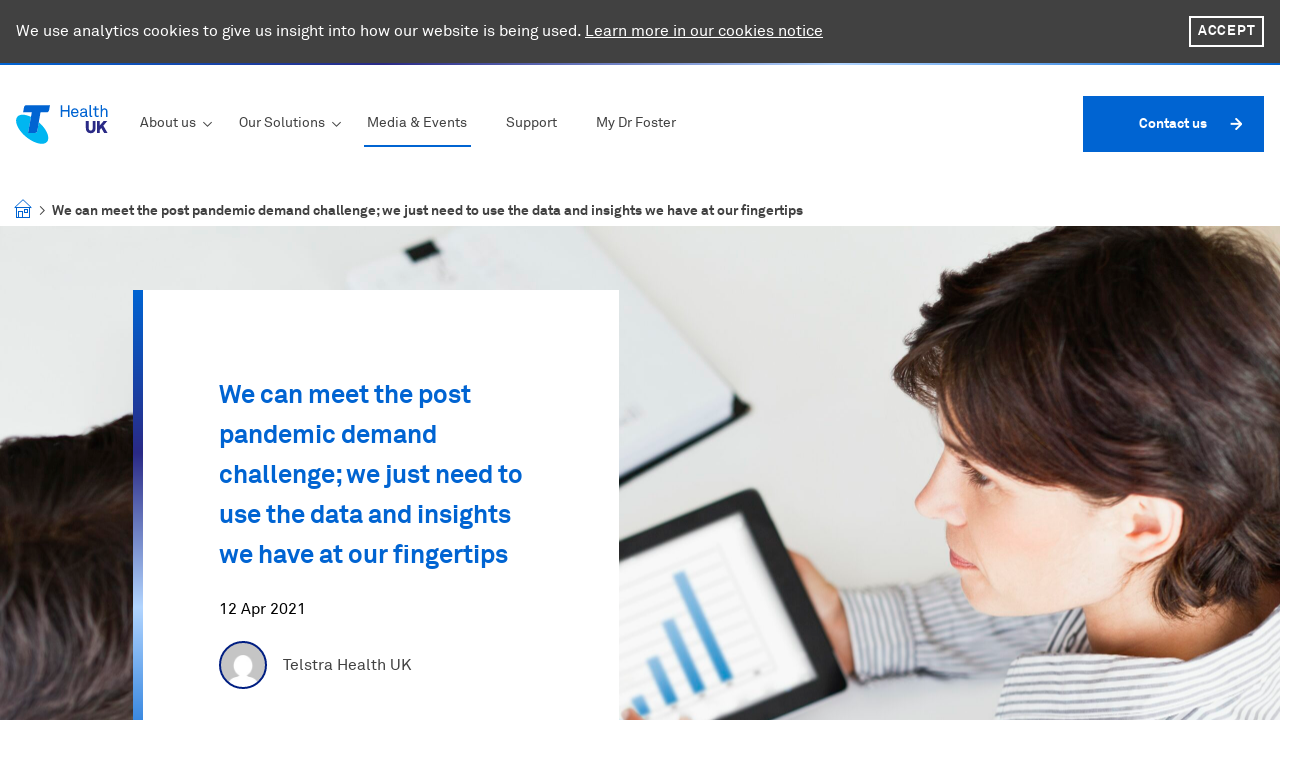

--- FILE ---
content_type: text/html; charset=UTF-8
request_url: https://telstrahealth.co.uk/we-can-meet-the-post-pandemic-demand-challenge-we-just-need-to-use-the-data-and-insights-we-have-at-our-fingertips-2/
body_size: 8540
content:

<!DOCTYPE html>
<html lang="en-GB">
<head>
	<script src="https://www.google.com/recaptcha/api.js?render=6LedhhcoAAAAAMj2rg3LLv6JUmNkRb6AGsMaPnN-"></script>
	<!-- Global site tag (gtag.js) - Google Analytics -->
	<script async src="https://www.googletagmanager.com/gtag/js?id=G-Y9SEVJ8T9C"></script>
	<script>
	 window.dataLayer = window.dataLayer || [];
	 function gtag(){dataLayer.push(arguments);}
	 gtag('js', new Date());
	 gtag('config', 'G-Y9SEVJ8T9C');
	</script>
	<script>document.getElementsByTagName('html')[0].className = 'js';</script>
	<script type="module" src="https://unpkg.com/ionicons@5.0.0/dist/ionicons/ionicons.esm.js"></script>
	<script nomodule="" src="https://unpkg.com/ionicons@5.0.0/dist/ionicons/ionicons.js"></script>
	<meta charset="utf-8">
	<meta name="viewport" content="width=device-width,initial-scale=1">
	<title>We can meet the post pandemic demand challenge; we just need to use the data and insights we have at our fingertips — Telstra Health UK</title>
	<meta name='robots' content='max-image-preview:large' />
	<style>img:is([sizes="auto" i], [sizes^="auto," i]) { contain-intrinsic-size: 3000px 1500px }</style>
	<link rel='dns-prefetch' href='//ajax.googleapis.com' />
<link rel='dns-prefetch' href='//maps.googleapis.com' />
<link rel="alternate" type="application/rss+xml" title="Telstra Health UK &raquo; We can meet the post pandemic demand challenge; we just need to use the data and insights we have at our fingertips Comments Feed" href="https://telstrahealth.co.uk/we-can-meet-the-post-pandemic-demand-challenge-we-just-need-to-use-the-data-and-insights-we-have-at-our-fingertips-2/feed/" />
<script type="text/javascript">
/* <![CDATA[ */
window._wpemojiSettings = {"baseUrl":"https:\/\/s.w.org\/images\/core\/emoji\/16.0.1\/72x72\/","ext":".png","svgUrl":"https:\/\/s.w.org\/images\/core\/emoji\/16.0.1\/svg\/","svgExt":".svg","source":{"concatemoji":"https:\/\/telstrahealth.co.uk\/wp-includes\/js\/wp-emoji-release.min.js?ver=6.8.2"}};
/*! This file is auto-generated */
!function(s,n){var o,i,e;function c(e){try{var t={supportTests:e,timestamp:(new Date).valueOf()};sessionStorage.setItem(o,JSON.stringify(t))}catch(e){}}function p(e,t,n){e.clearRect(0,0,e.canvas.width,e.canvas.height),e.fillText(t,0,0);var t=new Uint32Array(e.getImageData(0,0,e.canvas.width,e.canvas.height).data),a=(e.clearRect(0,0,e.canvas.width,e.canvas.height),e.fillText(n,0,0),new Uint32Array(e.getImageData(0,0,e.canvas.width,e.canvas.height).data));return t.every(function(e,t){return e===a[t]})}function u(e,t){e.clearRect(0,0,e.canvas.width,e.canvas.height),e.fillText(t,0,0);for(var n=e.getImageData(16,16,1,1),a=0;a<n.data.length;a++)if(0!==n.data[a])return!1;return!0}function f(e,t,n,a){switch(t){case"flag":return n(e,"\ud83c\udff3\ufe0f\u200d\u26a7\ufe0f","\ud83c\udff3\ufe0f\u200b\u26a7\ufe0f")?!1:!n(e,"\ud83c\udde8\ud83c\uddf6","\ud83c\udde8\u200b\ud83c\uddf6")&&!n(e,"\ud83c\udff4\udb40\udc67\udb40\udc62\udb40\udc65\udb40\udc6e\udb40\udc67\udb40\udc7f","\ud83c\udff4\u200b\udb40\udc67\u200b\udb40\udc62\u200b\udb40\udc65\u200b\udb40\udc6e\u200b\udb40\udc67\u200b\udb40\udc7f");case"emoji":return!a(e,"\ud83e\udedf")}return!1}function g(e,t,n,a){var r="undefined"!=typeof WorkerGlobalScope&&self instanceof WorkerGlobalScope?new OffscreenCanvas(300,150):s.createElement("canvas"),o=r.getContext("2d",{willReadFrequently:!0}),i=(o.textBaseline="top",o.font="600 32px Arial",{});return e.forEach(function(e){i[e]=t(o,e,n,a)}),i}function t(e){var t=s.createElement("script");t.src=e,t.defer=!0,s.head.appendChild(t)}"undefined"!=typeof Promise&&(o="wpEmojiSettingsSupports",i=["flag","emoji"],n.supports={everything:!0,everythingExceptFlag:!0},e=new Promise(function(e){s.addEventListener("DOMContentLoaded",e,{once:!0})}),new Promise(function(t){var n=function(){try{var e=JSON.parse(sessionStorage.getItem(o));if("object"==typeof e&&"number"==typeof e.timestamp&&(new Date).valueOf()<e.timestamp+604800&&"object"==typeof e.supportTests)return e.supportTests}catch(e){}return null}();if(!n){if("undefined"!=typeof Worker&&"undefined"!=typeof OffscreenCanvas&&"undefined"!=typeof URL&&URL.createObjectURL&&"undefined"!=typeof Blob)try{var e="postMessage("+g.toString()+"("+[JSON.stringify(i),f.toString(),p.toString(),u.toString()].join(",")+"));",a=new Blob([e],{type:"text/javascript"}),r=new Worker(URL.createObjectURL(a),{name:"wpTestEmojiSupports"});return void(r.onmessage=function(e){c(n=e.data),r.terminate(),t(n)})}catch(e){}c(n=g(i,f,p,u))}t(n)}).then(function(e){for(var t in e)n.supports[t]=e[t],n.supports.everything=n.supports.everything&&n.supports[t],"flag"!==t&&(n.supports.everythingExceptFlag=n.supports.everythingExceptFlag&&n.supports[t]);n.supports.everythingExceptFlag=n.supports.everythingExceptFlag&&!n.supports.flag,n.DOMReady=!1,n.readyCallback=function(){n.DOMReady=!0}}).then(function(){return e}).then(function(){var e;n.supports.everything||(n.readyCallback(),(e=n.source||{}).concatemoji?t(e.concatemoji):e.wpemoji&&e.twemoji&&(t(e.twemoji),t(e.wpemoji)))}))}((window,document),window._wpemojiSettings);
/* ]]> */
</script>
<style id='wp-emoji-styles-inline-css' type='text/css'>

	img.wp-smiley, img.emoji {
		display: inline !important;
		border: none !important;
		box-shadow: none !important;
		height: 1em !important;
		width: 1em !important;
		margin: 0 0.07em !important;
		vertical-align: -0.1em !important;
		background: none !important;
		padding: 0 !important;
	}
</style>
<link rel='stylesheet' id='wp-block-library-css' href='https://telstrahealth.co.uk/wp-includes/css/dist/block-library/style.min.css?ver=6.8.2' type='text/css' media='all' />
<style id='classic-theme-styles-inline-css' type='text/css'>
/*! This file is auto-generated */
.wp-block-button__link{color:#fff;background-color:#32373c;border-radius:9999px;box-shadow:none;text-decoration:none;padding:calc(.667em + 2px) calc(1.333em + 2px);font-size:1.125em}.wp-block-file__button{background:#32373c;color:#fff;text-decoration:none}
</style>
<style id='global-styles-inline-css' type='text/css'>
:root{--wp--preset--aspect-ratio--square: 1;--wp--preset--aspect-ratio--4-3: 4/3;--wp--preset--aspect-ratio--3-4: 3/4;--wp--preset--aspect-ratio--3-2: 3/2;--wp--preset--aspect-ratio--2-3: 2/3;--wp--preset--aspect-ratio--16-9: 16/9;--wp--preset--aspect-ratio--9-16: 9/16;--wp--preset--color--black: #000000;--wp--preset--color--cyan-bluish-gray: #abb8c3;--wp--preset--color--white: #ffffff;--wp--preset--color--pale-pink: #f78da7;--wp--preset--color--vivid-red: #cf2e2e;--wp--preset--color--luminous-vivid-orange: #ff6900;--wp--preset--color--luminous-vivid-amber: #fcb900;--wp--preset--color--light-green-cyan: #7bdcb5;--wp--preset--color--vivid-green-cyan: #00d084;--wp--preset--color--pale-cyan-blue: #8ed1fc;--wp--preset--color--vivid-cyan-blue: #0693e3;--wp--preset--color--vivid-purple: #9b51e0;--wp--preset--gradient--vivid-cyan-blue-to-vivid-purple: linear-gradient(135deg,rgba(6,147,227,1) 0%,rgb(155,81,224) 100%);--wp--preset--gradient--light-green-cyan-to-vivid-green-cyan: linear-gradient(135deg,rgb(122,220,180) 0%,rgb(0,208,130) 100%);--wp--preset--gradient--luminous-vivid-amber-to-luminous-vivid-orange: linear-gradient(135deg,rgba(252,185,0,1) 0%,rgba(255,105,0,1) 100%);--wp--preset--gradient--luminous-vivid-orange-to-vivid-red: linear-gradient(135deg,rgba(255,105,0,1) 0%,rgb(207,46,46) 100%);--wp--preset--gradient--very-light-gray-to-cyan-bluish-gray: linear-gradient(135deg,rgb(238,238,238) 0%,rgb(169,184,195) 100%);--wp--preset--gradient--cool-to-warm-spectrum: linear-gradient(135deg,rgb(74,234,220) 0%,rgb(151,120,209) 20%,rgb(207,42,186) 40%,rgb(238,44,130) 60%,rgb(251,105,98) 80%,rgb(254,248,76) 100%);--wp--preset--gradient--blush-light-purple: linear-gradient(135deg,rgb(255,206,236) 0%,rgb(152,150,240) 100%);--wp--preset--gradient--blush-bordeaux: linear-gradient(135deg,rgb(254,205,165) 0%,rgb(254,45,45) 50%,rgb(107,0,62) 100%);--wp--preset--gradient--luminous-dusk: linear-gradient(135deg,rgb(255,203,112) 0%,rgb(199,81,192) 50%,rgb(65,88,208) 100%);--wp--preset--gradient--pale-ocean: linear-gradient(135deg,rgb(255,245,203) 0%,rgb(182,227,212) 50%,rgb(51,167,181) 100%);--wp--preset--gradient--electric-grass: linear-gradient(135deg,rgb(202,248,128) 0%,rgb(113,206,126) 100%);--wp--preset--gradient--midnight: linear-gradient(135deg,rgb(2,3,129) 0%,rgb(40,116,252) 100%);--wp--preset--font-size--small: 13px;--wp--preset--font-size--medium: 20px;--wp--preset--font-size--large: 36px;--wp--preset--font-size--x-large: 42px;--wp--preset--spacing--20: 0.44rem;--wp--preset--spacing--30: 0.67rem;--wp--preset--spacing--40: 1rem;--wp--preset--spacing--50: 1.5rem;--wp--preset--spacing--60: 2.25rem;--wp--preset--spacing--70: 3.38rem;--wp--preset--spacing--80: 5.06rem;--wp--preset--shadow--natural: 6px 6px 9px rgba(0, 0, 0, 0.2);--wp--preset--shadow--deep: 12px 12px 50px rgba(0, 0, 0, 0.4);--wp--preset--shadow--sharp: 6px 6px 0px rgba(0, 0, 0, 0.2);--wp--preset--shadow--outlined: 6px 6px 0px -3px rgba(255, 255, 255, 1), 6px 6px rgba(0, 0, 0, 1);--wp--preset--shadow--crisp: 6px 6px 0px rgba(0, 0, 0, 1);}:where(.is-layout-flex){gap: 0.5em;}:where(.is-layout-grid){gap: 0.5em;}body .is-layout-flex{display: flex;}.is-layout-flex{flex-wrap: wrap;align-items: center;}.is-layout-flex > :is(*, div){margin: 0;}body .is-layout-grid{display: grid;}.is-layout-grid > :is(*, div){margin: 0;}:where(.wp-block-columns.is-layout-flex){gap: 2em;}:where(.wp-block-columns.is-layout-grid){gap: 2em;}:where(.wp-block-post-template.is-layout-flex){gap: 1.25em;}:where(.wp-block-post-template.is-layout-grid){gap: 1.25em;}.has-black-color{color: var(--wp--preset--color--black) !important;}.has-cyan-bluish-gray-color{color: var(--wp--preset--color--cyan-bluish-gray) !important;}.has-white-color{color: var(--wp--preset--color--white) !important;}.has-pale-pink-color{color: var(--wp--preset--color--pale-pink) !important;}.has-vivid-red-color{color: var(--wp--preset--color--vivid-red) !important;}.has-luminous-vivid-orange-color{color: var(--wp--preset--color--luminous-vivid-orange) !important;}.has-luminous-vivid-amber-color{color: var(--wp--preset--color--luminous-vivid-amber) !important;}.has-light-green-cyan-color{color: var(--wp--preset--color--light-green-cyan) !important;}.has-vivid-green-cyan-color{color: var(--wp--preset--color--vivid-green-cyan) !important;}.has-pale-cyan-blue-color{color: var(--wp--preset--color--pale-cyan-blue) !important;}.has-vivid-cyan-blue-color{color: var(--wp--preset--color--vivid-cyan-blue) !important;}.has-vivid-purple-color{color: var(--wp--preset--color--vivid-purple) !important;}.has-black-background-color{background-color: var(--wp--preset--color--black) !important;}.has-cyan-bluish-gray-background-color{background-color: var(--wp--preset--color--cyan-bluish-gray) !important;}.has-white-background-color{background-color: var(--wp--preset--color--white) !important;}.has-pale-pink-background-color{background-color: var(--wp--preset--color--pale-pink) !important;}.has-vivid-red-background-color{background-color: var(--wp--preset--color--vivid-red) !important;}.has-luminous-vivid-orange-background-color{background-color: var(--wp--preset--color--luminous-vivid-orange) !important;}.has-luminous-vivid-amber-background-color{background-color: var(--wp--preset--color--luminous-vivid-amber) !important;}.has-light-green-cyan-background-color{background-color: var(--wp--preset--color--light-green-cyan) !important;}.has-vivid-green-cyan-background-color{background-color: var(--wp--preset--color--vivid-green-cyan) !important;}.has-pale-cyan-blue-background-color{background-color: var(--wp--preset--color--pale-cyan-blue) !important;}.has-vivid-cyan-blue-background-color{background-color: var(--wp--preset--color--vivid-cyan-blue) !important;}.has-vivid-purple-background-color{background-color: var(--wp--preset--color--vivid-purple) !important;}.has-black-border-color{border-color: var(--wp--preset--color--black) !important;}.has-cyan-bluish-gray-border-color{border-color: var(--wp--preset--color--cyan-bluish-gray) !important;}.has-white-border-color{border-color: var(--wp--preset--color--white) !important;}.has-pale-pink-border-color{border-color: var(--wp--preset--color--pale-pink) !important;}.has-vivid-red-border-color{border-color: var(--wp--preset--color--vivid-red) !important;}.has-luminous-vivid-orange-border-color{border-color: var(--wp--preset--color--luminous-vivid-orange) !important;}.has-luminous-vivid-amber-border-color{border-color: var(--wp--preset--color--luminous-vivid-amber) !important;}.has-light-green-cyan-border-color{border-color: var(--wp--preset--color--light-green-cyan) !important;}.has-vivid-green-cyan-border-color{border-color: var(--wp--preset--color--vivid-green-cyan) !important;}.has-pale-cyan-blue-border-color{border-color: var(--wp--preset--color--pale-cyan-blue) !important;}.has-vivid-cyan-blue-border-color{border-color: var(--wp--preset--color--vivid-cyan-blue) !important;}.has-vivid-purple-border-color{border-color: var(--wp--preset--color--vivid-purple) !important;}.has-vivid-cyan-blue-to-vivid-purple-gradient-background{background: var(--wp--preset--gradient--vivid-cyan-blue-to-vivid-purple) !important;}.has-light-green-cyan-to-vivid-green-cyan-gradient-background{background: var(--wp--preset--gradient--light-green-cyan-to-vivid-green-cyan) !important;}.has-luminous-vivid-amber-to-luminous-vivid-orange-gradient-background{background: var(--wp--preset--gradient--luminous-vivid-amber-to-luminous-vivid-orange) !important;}.has-luminous-vivid-orange-to-vivid-red-gradient-background{background: var(--wp--preset--gradient--luminous-vivid-orange-to-vivid-red) !important;}.has-very-light-gray-to-cyan-bluish-gray-gradient-background{background: var(--wp--preset--gradient--very-light-gray-to-cyan-bluish-gray) !important;}.has-cool-to-warm-spectrum-gradient-background{background: var(--wp--preset--gradient--cool-to-warm-spectrum) !important;}.has-blush-light-purple-gradient-background{background: var(--wp--preset--gradient--blush-light-purple) !important;}.has-blush-bordeaux-gradient-background{background: var(--wp--preset--gradient--blush-bordeaux) !important;}.has-luminous-dusk-gradient-background{background: var(--wp--preset--gradient--luminous-dusk) !important;}.has-pale-ocean-gradient-background{background: var(--wp--preset--gradient--pale-ocean) !important;}.has-electric-grass-gradient-background{background: var(--wp--preset--gradient--electric-grass) !important;}.has-midnight-gradient-background{background: var(--wp--preset--gradient--midnight) !important;}.has-small-font-size{font-size: var(--wp--preset--font-size--small) !important;}.has-medium-font-size{font-size: var(--wp--preset--font-size--medium) !important;}.has-large-font-size{font-size: var(--wp--preset--font-size--large) !important;}.has-x-large-font-size{font-size: var(--wp--preset--font-size--x-large) !important;}
:where(.wp-block-post-template.is-layout-flex){gap: 1.25em;}:where(.wp-block-post-template.is-layout-grid){gap: 1.25em;}
:where(.wp-block-columns.is-layout-flex){gap: 2em;}:where(.wp-block-columns.is-layout-grid){gap: 2em;}
:root :where(.wp-block-pullquote){font-size: 1.5em;line-height: 1.6;}
</style>
<link rel='stylesheet' id='swpm.common-css' href='https://telstrahealth.co.uk/wp-content/plugins/simple-membership/css/swpm.common.css?ver=4.6.8' type='text/css' media='all' />
<link rel='stylesheet' id='main-css' href='https://telstrahealth.co.uk/wp-content/themes/studiomade/dist/style.css?ver=1.4' type='text/css' media='all' />
<script type="text/javascript" src="https://telstrahealth.co.uk/wp-content/themes/studiomade/js/modernizr.3.5.0.min.js?ver=6.8.2" id="modernizr-js"></script>
<link rel="https://api.w.org/" href="https://telstrahealth.co.uk/wp-json/" /><link rel="alternate" title="JSON" type="application/json" href="https://telstrahealth.co.uk/wp-json/wp/v2/posts/2079" /><link rel="EditURI" type="application/rsd+xml" title="RSD" href="https://telstrahealth.co.uk/xmlrpc.php?rsd" />
<meta name="generator" content="WordPress 6.8.2" />
<link rel="canonical" href="https://telstrahealth.co.uk/we-can-meet-the-post-pandemic-demand-challenge-we-just-need-to-use-the-data-and-insights-we-have-at-our-fingertips-2/" />
<link rel='shortlink' href='https://telstrahealth.co.uk/?p=2079' />
<link rel="alternate" title="oEmbed (JSON)" type="application/json+oembed" href="https://telstrahealth.co.uk/wp-json/oembed/1.0/embed?url=https%3A%2F%2Ftelstrahealth.co.uk%2Fwe-can-meet-the-post-pandemic-demand-challenge-we-just-need-to-use-the-data-and-insights-we-have-at-our-fingertips-2%2F" />
<link rel="alternate" title="oEmbed (XML)" type="text/xml+oembed" href="https://telstrahealth.co.uk/wp-json/oembed/1.0/embed?url=https%3A%2F%2Ftelstrahealth.co.uk%2Fwe-can-meet-the-post-pandemic-demand-challenge-we-just-need-to-use-the-data-and-insights-we-have-at-our-fingertips-2%2F&#038;format=xml" />
<link rel="icon" href="https://telstrahealth.co.uk/wp-content/uploads/2021/07/cropped-favicon-4-32x32.png" sizes="32x32" />
<link rel="icon" href="https://telstrahealth.co.uk/wp-content/uploads/2021/07/cropped-favicon-4-192x192.png" sizes="192x192" />
<link rel="apple-touch-icon" href="https://telstrahealth.co.uk/wp-content/uploads/2021/07/cropped-favicon-4-180x180.png" />
<meta name="msapplication-TileImage" content="https://telstrahealth.co.uk/wp-content/uploads/2021/07/cropped-favicon-4-270x270.png" />
</head>
<body class="wp-singular post-template-default single single-post postid-2079 single-format-standard wp-theme-studiomade post-we-can-meet-the-post-pandemic-demand-challenge-we-just-need-to-use-the-data-and-insights-we-have-at-our-fingertips-2">


	<div class="header_mobile">
		<div class="header_mobile_inner">
			<a class="logo" href="https://telstrahealth.co.uk/"></a>
			<!-- <a href="#" class="header_enquire">Enquire</a> -->
			<a class="header_menu_icon" href="#"></a>
		</div>
		<div class="menu-menu-container"><ul id="menu-menu" class="menu"><li id="menu-item-2339" class="menu-item menu-item-type-custom menu-item-object-custom menu-item-has-children menu-item-2339 li-about-us"><a href="#">About us</a>
<ul class="sub-menu">
	<li id="menu-item-2695" class="menu-item menu-item-type-post_type menu-item-object-page menu-item-2695 li-about-telstra-health-uk"><a href="https://telstrahealth.co.uk/about-us/about-telstra-health-uk/">About Telstra Health UK</a></li>
	<li id="menu-item-2193" class="menu-item menu-item-type-post_type menu-item-object-page menu-item-2193 li-why-partner-with-us"><a href="https://telstrahealth.co.uk/about-us/partners/">Why Partner with Us?</a></li>
	<li id="menu-item-2184" class="menu-item menu-item-type-post_type menu-item-object-page menu-item-2184 li-telstra-health-uk-careers"><a href="https://telstrahealth.co.uk/careers/">Telstra Health UK Careers</a></li>
	<li id="menu-item-2198" class="menu-item menu-item-type-post_type menu-item-object-page menu-item-2198 li-information-governance"><a href="https://telstrahealth.co.uk/about-us/information-governance/">Information Governance</a></li>
</ul>
</li>
<li id="menu-item-2204" class="menu-item menu-item-type-custom menu-item-object-custom menu-item-has-children menu-item-2204 li-our-solutions"><a href="#">Our Solutions</a>
<ul class="sub-menu">
	<li id="menu-item-2215" class="handshake menu-item menu-item-type-post_type menu-item-object-service menu-item-2215 li-partner-solutions"><a href="https://telstrahealth.co.uk/service/partner-solutions/">Partner Solutions</a></li>
	<li id="menu-item-2213" class="chart menu-item menu-item-type-post_type menu-item-object-service menu-item-2213 li-performance-improvement-and-management"><a href="https://telstrahealth.co.uk/service/dr-foster-performance-improvement-and-management/">Performance Improvement and Management</a></li>
	<li id="menu-item-2214" class="people menu-item menu-item-type-post_type menu-item-object-service menu-item-2214 li-population-health-management"><a href="https://telstrahealth.co.uk/service/population-health-management/">Population Health Management</a></li>
	<li id="menu-item-3213" class="menu-item menu-item-type-post_type menu-item-object-service menu-item-3213 li-primary-and-community-care"><a href="https://telstrahealth.co.uk/service/primary-and-community-care/">Primary and Community Care</a></li>
	<li id="menu-item-2411" class="covid menu-item menu-item-type-post_type menu-item-object-service menu-item-2411 li-covid-19-analysis-and-tools"><a href="https://telstrahealth.co.uk/service/covid-19-analysis-and-tools/">COVID-19 Analysis and Tools</a></li>
</ul>
</li>
<li id="menu-item-2200" class="menu-item menu-item-type-post_type menu-item-object-page menu-item-2200 li-updates"><a href="https://telstrahealth.co.uk/updates/">Media &#038; Events</a></li>
<li id="menu-item-2190" class="menu-item menu-item-type-post_type menu-item-object-page menu-item-2190 li-support"><a href="https://telstrahealth.co.uk/support-2/">Support</a></li>
<li id="menu-item-2404" class="menu-item menu-item-type-custom menu-item-object-custom menu-item-2404 li-my-dr-foster"><a href="https://my.drfoster.co.uk/">My Dr Foster</a></li>
<li class="menu-item"><a href="mailto: info@health.telstra.com" class="">Enquiry</a></li></ul></div>	</div>


	<div class="header">
		<div class="header__container">
			<div class="band-inner">
				<div class="header__menu">
					<div class="row">
						<div class="col col-1">
							<div class="logo">
								<a href="https://telstrahealth.co.uk/"></a>

							</div>

						</div>

						<div class="col col-7">
							<div class="menu-menu-container"><ul id="menu-menu-1" class="menu"><li class="menu-item menu-item-type-custom menu-item-object-custom menu-item-has-children menu-item-2339 li-about-us"><a href="#">About us</a>
<ul class="sub-menu">
	<li class="menu-item menu-item-type-post_type menu-item-object-page menu-item-2695 li-about-telstra-health-uk"><a href="https://telstrahealth.co.uk/about-us/about-telstra-health-uk/">About Telstra Health UK</a></li>
	<li class="menu-item menu-item-type-post_type menu-item-object-page menu-item-2193 li-why-partner-with-us"><a href="https://telstrahealth.co.uk/about-us/partners/">Why Partner with Us?</a></li>
	<li class="menu-item menu-item-type-post_type menu-item-object-page menu-item-2184 li-telstra-health-uk-careers"><a href="https://telstrahealth.co.uk/careers/">Telstra Health UK Careers</a></li>
	<li class="menu-item menu-item-type-post_type menu-item-object-page menu-item-2198 li-information-governance"><a href="https://telstrahealth.co.uk/about-us/information-governance/">Information Governance</a></li>
</ul>
</li>
<li class="menu-item menu-item-type-custom menu-item-object-custom menu-item-has-children menu-item-2204 li-our-solutions"><a href="#">Our Solutions</a>
<ul class="sub-menu">
	<li class="handshake menu-item menu-item-type-post_type menu-item-object-service menu-item-2215 li-partner-solutions"><a href="https://telstrahealth.co.uk/service/partner-solutions/">Partner Solutions</a></li>
	<li class="chart menu-item menu-item-type-post_type menu-item-object-service menu-item-2213 li-performance-improvement-and-management"><a href="https://telstrahealth.co.uk/service/dr-foster-performance-improvement-and-management/">Performance Improvement and Management</a></li>
	<li class="people menu-item menu-item-type-post_type menu-item-object-service menu-item-2214 li-population-health-management"><a href="https://telstrahealth.co.uk/service/population-health-management/">Population Health Management</a></li>
	<li class="menu-item menu-item-type-post_type menu-item-object-service menu-item-3213 li-primary-and-community-care"><a href="https://telstrahealth.co.uk/service/primary-and-community-care/">Primary and Community Care</a></li>
	<li class="covid menu-item menu-item-type-post_type menu-item-object-service menu-item-2411 li-covid-19-analysis-and-tools"><a href="https://telstrahealth.co.uk/service/covid-19-analysis-and-tools/">COVID-19 Analysis and Tools</a></li>
</ul>
</li>
<li class="menu-item menu-item-type-post_type menu-item-object-page menu-item-2200 li-updates"><a href="https://telstrahealth.co.uk/updates/">Media &#038; Events</a></li>
<li class="menu-item menu-item-type-post_type menu-item-object-page menu-item-2190 li-support"><a href="https://telstrahealth.co.uk/support-2/">Support</a></li>
<li class="menu-item menu-item-type-custom menu-item-object-custom menu-item-2404 li-my-dr-foster"><a href="https://my.drfoster.co.uk/">My Dr Foster</a></li>
</ul></div>						</div>

						<div class="col col-1">

						</div>
						<div class="col col-2 col-contact">
							<a href="mailto: dfsupport@health.telstra.com" class="button button_blue--fill bold ">
								<span class="body--s link_arrow--white">Contact us</span>
							</a>
						</div>


					</div>


				</div>
			</div>
		</div>
		<div class="band-inner">
			<!-- <a href="  ">
				<div class="header__my-dr-foster"></div>
			</a> -->


			<!-- <div class='header__menu--overlay solutions-overlay'>
				<div class="menu-section solutions">
					<div class='menu-list'>
						<h2>Browse by solutions & services</h2>
						<div class="menu-solutions-container"><ul id="menu-solutions" class="menu"><li id="menu-item-2373" class="hello people menu-item menu-item-type-post_type menu-item-object-service menu-item-2373 li-population-health-management"><a href="https://telstrahealth.co.uk/service/population-health-management/">Population Health Management</a></li>
<li id="menu-item-2372" class="hello chart menu-item menu-item-type-post_type menu-item-object-service menu-item-2372 li-performance-improvement-and-management"><a href="https://telstrahealth.co.uk/service/dr-foster-performance-improvement-and-management/">Performance Improvement and Management</a></li>
<li id="menu-item-2374" class="hello handshake menu-item menu-item-type-post_type menu-item-object-service menu-item-2374 li-partner-solutions"><a href="https://telstrahealth.co.uk/service/partner-solutions/">Partner Solutions</a></li>
<li id="menu-item-2412" class="hello covid menu-item menu-item-type-post_type menu-item-object-service menu-item-2412 li-covid-19-analysis-and-tools"><a href="https://telstrahealth.co.uk/service/covid-19-analysis-and-tools/">COVID-19 Analysis and Tools</a></li>
</ul></div>					</div>
				</div>
			</div> -->

			<!-- <div class='header__menu--overlay company-overlay'>
				<div class="menu-section company">
					<div class="menu-list">
						<h2>About us</h2>
						<div class="menu-company-container"><ul id="menu-company" class="menu"><li id="menu-item-2370" class="menu-item menu-item-type-post_type menu-item-object-page menu-item-2370 li-about-telstra-health-uk"><a href="https://telstrahealth.co.uk/about-us/about-telstra-health-uk/">About Telstra Health UK</a></li>
<li id="menu-item-2368" class="menu-item menu-item-type-post_type menu-item-object-page menu-item-2368 li-information-governance"><a href="https://telstrahealth.co.uk/about-us/information-governance/">Information Governance</a></li>
<li id="menu-item-2369" class="menu-item menu-item-type-post_type menu-item-object-page menu-item-2369 li-why-partner-with-us"><a href="https://telstrahealth.co.uk/about-us/partners/">Why Partner with Us?</a></li>
<li id="menu-item-2413" class="menu-item menu-item-type-post_type menu-item-object-page menu-item-2413 li-telstra-health-uk-careers"><a href="https://telstrahealth.co.uk/careers/">Telstra Health UK Careers</a></li>
</ul></div>					</div>
				</div>
			</div> -->

			<div class="searchPopup" id="showSearchPopup">
				<div class="band-inner">
					<div class="row centered">
						<div class="col col-8">
							<form id="searchform" method="get" action="https://telstrahealth.co.uk/">
								<input type="text" id="search-bar" class="search-field" name="s" placeholder="Search" value="">
								<input type="image" class="search-icon" src="https://telstrahealth.co.uk/wp-content/themes/studiomade/img/search.svg">
								<input type="hidden" value="Search">
							</form>
						</div>
					</div>
				</div>

				<a class="hideSearchPopup"></a>
			</div>

			<div class="breadcrumbs_wrapper">
				<ul class="breadcrumbs"><li class="breadcrumbs_home"><a href="https://telstrahealth.co.uk"></a></li><li class="separator"> > </li><li><strong> We can meet the post pandemic demand challenge; we just need to use the data and insights we have at our fingertips</strong></li></ul>				
			</div>


			<div class="header__top"></div>
		</div>
	</div>




<section class="page-header">
	<div class="band-inner">
		<div class="page-header_inner">
			<img src="https://telstrahealth.co.uk/wp-content/uploads/2021/04/42-47254170-scaled.jpg"/>
			<div class='card'>
				<div class="card_inner">
				<h1 class='heading--l'>We can meet the post pandemic demand challenge; we just need to use the data and insights we have at our fingertips</h1>
					<p>
						12 Apr 2021 <br>
					</p>
					<div class="author">
						<div class="author_image" style="background-image: url('https://secure.gravatar.com/avatar/144635c0815adba769969fb79ccf52a77f38b8595ad15282a7257e4ce7fccc5d?s=96&d=mm&r=g');"></div>
						<a href="https://telstrahealth.co.uk/author/telstrauk/" title="Telstra Health UK">Telstra Health UK</a>
					</div>
				</div>
			</div>
		</div>

	</div>
</section>



	<section class="single_post_body">
		<div class="band-inner">
			<div class="body-inner">
				<div class='body-content'>
					<p>However, most healthcare systems are also having to cope with an elective treatment backlog. We know that in England the pandemic has had a significant impact on <a href="https://www.health.org.uk/publications/long-reads/elective-care-in-england-assessing-the-impact-of-covid-19-and-where-next">NHS activity</a>. Waiting lists for elective treatments have become unmanageable with patients waiting far too long.</p>
<p>The challenge is that we don’t know the extent of unmet needs within the system. We know the number of missing referrals from 2020, but not every patient who missed a referral will return, so it is very difficult to quantify how much pent-up demand there is. We can also expect to see greater acuity (required nursing intensity) when patients are eventually treated as a result of the delay to urgent treatment, and also the later presentation of patients. This backlog will need to be managed at the same time as Covid-19 continues to cast a long shadow over healthcare providers.</p>
<p>There are several factors which could tip the balance either way. The widespread uptake of telemedicine has had a positive impact on reducing pressure on acute care. Collaboration across providers has helped to ensure that every Covid-19 patient requiring hospital treatment received it, and that the staff needed to treat them, were despatched to where they were most needed. We also saw rapid changes to clinical pathways, ensuring patients were only admitted to hospital where there was a necessity, proving that the NHS can be agile in times of need.</p>
<p>On the other hand, we could expect to see greater sickness and absence resulting from fatigue and burnout &#8211; intensivists and anaesthetists who stepped up to intensive care may be particularly affected.</p>
<p>At Dr Foster we believe that the data modelling can be used to help indicate what needs to be done, where, and when. In partnership with <a href="https://gooroo.co.uk/">Gooroo</a>, we have a designed a comprehensive Elective Recovery Programme. Gooroo provides the most advanced demand and capacity planning software on the market today. Coupled with Dr Foster’s expertise in turning data in to insights, and insights into decisions, we believe we have a comprehensive solution that will deliver whole system improvements.</p>
<p>This Elective Recovery Programme can:</p>
<ul>
<li>help trusts and integrated care systems maximise elective activity by taking full advantage of the opportunities to transform delivery of services;</li>
<li>focus on delivering improvements across the whole system through surfacing and sharing information, measuring performance, and ensuring any part of the system that is considered the ‘limiting factor’ has the opportunity to publish performance data and dispel misinformation;</li>
<li>quantify what is necessary to deal with the situation, working with clinicians, services, hospitals, and systems to understand when (or if) good scheduling and waiting list management will make the system compliant;</li>
<li>model the impact of changing pathways, telemedicine, social distancing, a potential fourth wave, reduction in available capacity, and/or increasing acuity on presentation;</li>
<li>become a conduit for information sharing between the different parts of the system ensuring transparency and openness.</li>
</ul>
<p>Most importantly we can demonstrate that the post pandemic challenge can be resolved, what that resolution will look like and what the timeframe will be.</p>
<p>Contact me at <a href="mailto:leesa.ewing@health.telstra.com">leesa.ewing@health.telstra.com</a> to find out how we can help you today.</p>



						

						



				</div>
			</div>
		</div>
	</section>


<section class='news_cta'>
    <div class="band-inner">
        <div class="row centered">
            <div class="col col-10">
                <div class="card card_large card_large--border card_large--subscribe">
                <div class="subscribe_text">
                    <p>Get the latest insights and updates from Telstra Health UK.</p>
                    <a class="link_arrow--blue" href='https://telstrahealth.co.uk/updates/'>View now </a>

                </div>
                <div class="subscribe_box"></div>
            </div>
            </div>
        </div>
        
    </div>
</section>








	

<div class="footer">
	<div class="band-inner">
		<div class="grid">
			<div class="row centered">
				<div class="col col-10">
					<div id="back_to_top">Top</div>

					<div class="menu-footer-large-container"><ul id="menu-footer-large" class="footer__list"><li id="menu-item-2604" class="menu-item menu-item-type-post_type menu-item-object-page menu-item-has-children menu-item-2604 li-about-us"><a href="https://telstrahealth.co.uk/about-us/">About Us</a>
<ul class="sub-menu">
	<li id="menu-item-2605" class="menu-item menu-item-type-post_type menu-item-object-page menu-item-2605 li-about-telstra-health-uk"><a href="https://telstrahealth.co.uk/about-us/about-telstra-health-uk/">About Telstra Health UK</a></li>
	<li id="menu-item-2606" class="menu-item menu-item-type-post_type menu-item-object-page menu-item-2606 li-information-governance"><a href="https://telstrahealth.co.uk/about-us/information-governance/">Information Governance</a></li>
	<li id="menu-item-2607" class="menu-item menu-item-type-post_type menu-item-object-page menu-item-2607 li-why-partner-with-us"><a href="https://telstrahealth.co.uk/about-us/partners/">Why Partner with Us?</a></li>
</ul>
</li>
<li id="menu-item-2610" class="menu-item menu-item-type-custom menu-item-object-custom menu-item-has-children menu-item-2610 li-our-solutions"><a href="#">Our Solutions</a>
<ul class="sub-menu">
	<li id="menu-item-2611" class="menu-item menu-item-type-post_type menu-item-object-service menu-item-2611 li-performance-improvement-and-management"><a href="https://telstrahealth.co.uk/service/dr-foster-performance-improvement-and-management/">Performance Improvement and Management</a></li>
	<li id="menu-item-2612" class="menu-item menu-item-type-post_type menu-item-object-service menu-item-2612 li-population-health-management"><a href="https://telstrahealth.co.uk/service/population-health-management/">Population Health Management</a></li>
	<li id="menu-item-2613" class="menu-item menu-item-type-post_type menu-item-object-service menu-item-2613 li-partner-solutions"><a href="https://telstrahealth.co.uk/service/partner-solutions/">Partner Solutions</a></li>
	<li id="menu-item-2614" class="menu-item menu-item-type-post_type menu-item-object-service menu-item-2614 li-covid-19-analysis-and-tools"><a href="https://telstrahealth.co.uk/service/covid-19-analysis-and-tools/">COVID-19 Analysis and Tools</a></li>
	<li id="menu-item-3212" class="menu-item menu-item-type-post_type menu-item-object-service menu-item-3212 li-primary-and-community-care"><a href="https://telstrahealth.co.uk/service/primary-and-community-care/">Primary and Community Care</a></li>
</ul>
</li>
<li id="menu-item-2615" class="menu-item menu-item-type-post_type menu-item-object-page menu-item-2615 li-updates"><a href="https://telstrahealth.co.uk/updates/">News &#038; Updates</a></li>
<li id="menu-item-2616" class="menu-item menu-item-type-post_type menu-item-object-page menu-item-2616 li-support"><a href="https://telstrahealth.co.uk/support-2/">Support</a></li>
<li id="menu-item-2618" class="menu-item menu-item-type-custom menu-item-object-custom menu-item-has-children menu-item-2618 li-follow-us"><a href="#">Follow us</a>
<ul class="sub-menu">
	<li id="menu-item-2620" class="menu-item menu-item-type-custom menu-item-object-custom menu-item-2620 li-linkedin"><a target="_blank" href="https://www.linkedin.com/company/telstra-health-uk-dr-foster">Linkedin</a></li>
	<li id="menu-item-2619" class="menu-item menu-item-type-custom menu-item-object-custom menu-item-2619 li-twitter"><a target="_blank" href="https://twitter.com/TelstraHlth_UK">Twitter</a></li>
</ul>
</li>
</ul></div>				</div>
			</div>
			<div class="row centered">
				<div class="col col-10">
					<div class="footer__privacy">
						<div class="footer__privacy-box">
							<div class="logo">
								<a href="https://telstrahealth.co.uk/"></a>
							</div>
						</div>
						<div class="footer__privacy-box menu_box">
							<div class="menu-footer-container"><ul id="menu-footer" class="menu"><li id="menu-item-2196" class="menu-item menu-item-type-post_type menu-item-object-page menu-item-2196 li-privacy"><a href="https://telstrahealth.co.uk/privacy/">Privacy</a></li>
<li id="menu-item-2192" class="menu-item menu-item-type-post_type menu-item-object-page menu-item-2192 li-cookies"><a href="https://telstrahealth.co.uk/cookies/">Cookies</a></li>
<li id="menu-item-2191" class="menu-item menu-item-type-post_type menu-item-object-page menu-item-2191 li-legal"><a href="https://telstrahealth.co.uk/legal/">Legal</a></li>
</ul></div>
							<div class="footer_images">
								<img src="https://telstrahealth.co.uk/wp-content/themes/studiomade/img/iso.svg" />
								<img src="https://telstrahealth.co.uk/wp-content/themes/studiomade/img/crown.svg" />
								<img class="footer_image" src="https://telstrahealth.co.uk/wp-content/themes/studiomade/img/cyber.png" />
							</div>
						</div>
						<a href="https://maps.app.goo.gl/v7Lhzs6kUFoLdm9f6" target="_blank" class="address_link">
							<!-- https://goo.gl/maps/vpN3QV4AQ1VduFKP9 -->
							<strong>Telstra Health UK</strong>,
							Offices 1 and 2, Ground Floor, The Discovery Building, Pennyfoot Street, Nottingham NG1 1GF</a>
							<!-- 2nd Floor, Blue Fin Building, 110 Southwark St, London, SE1 0TA -->
					</div>
				</div>
			</div>



		</div>
	</div>
</div>


</div> <!-- .wrapper -->



<script>
var SITE = {
	URL: 'https://telstrahealth.co.uk',
	TEMPLATE_DIR: 'https://telstrahealth.co.uk/wp-content/themes/studiomade',
};
var drfoster = {
	ajax_url: 'https://telstrahealth.co.uk/wp-admin/admin-ajax.php'
};
</script>

<!-- Templates -->

<script id="tpl-cookie" type="text/html">
	<div class="cookie">
			<div class="band-inner">
				<p>We use analytics cookies to give us insight into how our website is being used. <a href="https://telstrahealth.co.uk/cookies/">Learn more in our cookies notice</a></p>
			<a class="cookie__close">Accept</a>
		</div>
	</div>
</script>

<script id="tpl-tweet" type="text/html">
	<div class="col col-6">
		<div class="tweet">
			<p class="tweet__meta">
				<a href="https://twitter.com/{{screen_name}}/status/{{id_str}}">{{time}}</a> &nbsp; · &nbsp; <a href="https://twitter.com/{{screen_name}}">@{{screen_name}}</a>
			</p>
			{{img}}
			<p>{{tweet}}</p>
</div>
	</div>
</script>

<!-- / Templates -->

<script type="speculationrules">
{"prefetch":[{"source":"document","where":{"and":[{"href_matches":"\/*"},{"not":{"href_matches":["\/wp-*.php","\/wp-admin\/*","\/wp-content\/uploads\/*","\/wp-content\/*","\/wp-content\/plugins\/*","\/wp-content\/themes\/studiomade\/*","\/*\\?(.+)"]}},{"not":{"selector_matches":"a[rel~=\"nofollow\"]"}},{"not":{"selector_matches":".no-prefetch, .no-prefetch a"}}]},"eagerness":"conservative"}]}
</script>
<script type="text/javascript" src="https://ajax.googleapis.com/ajax/libs/jquery/3.6.0/jquery.min.js?ver=1.4" id="jquery-js"></script>
<script type="text/javascript" src="//maps.googleapis.com/maps/api/js?key=AIzaSyAMV3vOdbJI_yeI53UM7VGzUvEZSrMma3c&amp;ver=1.4" id="map-js"></script>
<script type="text/javascript" id="scripts-js-extra">
/* <![CDATA[ */
var scripts = {"ajaxurl":"https:\/\/telstrahealth.co.uk\/wp-admin\/admin-ajax.php"};
/* ]]> */
</script>
<script type="text/javascript" src="https://telstrahealth.co.uk/wp-content/themes/studiomade/dist/main.js?ver=1.4" id="scripts-js"></script>

</body>
</html>


--- FILE ---
content_type: text/html; charset=utf-8
request_url: https://www.google.com/recaptcha/api2/anchor?ar=1&k=6LedhhcoAAAAAMj2rg3LLv6JUmNkRb6AGsMaPnN-&co=aHR0cHM6Ly90ZWxzdHJhaGVhbHRoLmNvLnVrOjQ0Mw..&hl=en&v=cLm1zuaUXPLFw7nzKiQTH1dX&size=invisible&anchor-ms=20000&execute-ms=15000&cb=exkkav7r9q0h
body_size: 44845
content:
<!DOCTYPE HTML><html dir="ltr" lang="en"><head><meta http-equiv="Content-Type" content="text/html; charset=UTF-8">
<meta http-equiv="X-UA-Compatible" content="IE=edge">
<title>reCAPTCHA</title>
<style type="text/css">
/* cyrillic-ext */
@font-face {
  font-family: 'Roboto';
  font-style: normal;
  font-weight: 400;
  src: url(//fonts.gstatic.com/s/roboto/v18/KFOmCnqEu92Fr1Mu72xKKTU1Kvnz.woff2) format('woff2');
  unicode-range: U+0460-052F, U+1C80-1C8A, U+20B4, U+2DE0-2DFF, U+A640-A69F, U+FE2E-FE2F;
}
/* cyrillic */
@font-face {
  font-family: 'Roboto';
  font-style: normal;
  font-weight: 400;
  src: url(//fonts.gstatic.com/s/roboto/v18/KFOmCnqEu92Fr1Mu5mxKKTU1Kvnz.woff2) format('woff2');
  unicode-range: U+0301, U+0400-045F, U+0490-0491, U+04B0-04B1, U+2116;
}
/* greek-ext */
@font-face {
  font-family: 'Roboto';
  font-style: normal;
  font-weight: 400;
  src: url(//fonts.gstatic.com/s/roboto/v18/KFOmCnqEu92Fr1Mu7mxKKTU1Kvnz.woff2) format('woff2');
  unicode-range: U+1F00-1FFF;
}
/* greek */
@font-face {
  font-family: 'Roboto';
  font-style: normal;
  font-weight: 400;
  src: url(//fonts.gstatic.com/s/roboto/v18/KFOmCnqEu92Fr1Mu4WxKKTU1Kvnz.woff2) format('woff2');
  unicode-range: U+0370-0377, U+037A-037F, U+0384-038A, U+038C, U+038E-03A1, U+03A3-03FF;
}
/* vietnamese */
@font-face {
  font-family: 'Roboto';
  font-style: normal;
  font-weight: 400;
  src: url(//fonts.gstatic.com/s/roboto/v18/KFOmCnqEu92Fr1Mu7WxKKTU1Kvnz.woff2) format('woff2');
  unicode-range: U+0102-0103, U+0110-0111, U+0128-0129, U+0168-0169, U+01A0-01A1, U+01AF-01B0, U+0300-0301, U+0303-0304, U+0308-0309, U+0323, U+0329, U+1EA0-1EF9, U+20AB;
}
/* latin-ext */
@font-face {
  font-family: 'Roboto';
  font-style: normal;
  font-weight: 400;
  src: url(//fonts.gstatic.com/s/roboto/v18/KFOmCnqEu92Fr1Mu7GxKKTU1Kvnz.woff2) format('woff2');
  unicode-range: U+0100-02BA, U+02BD-02C5, U+02C7-02CC, U+02CE-02D7, U+02DD-02FF, U+0304, U+0308, U+0329, U+1D00-1DBF, U+1E00-1E9F, U+1EF2-1EFF, U+2020, U+20A0-20AB, U+20AD-20C0, U+2113, U+2C60-2C7F, U+A720-A7FF;
}
/* latin */
@font-face {
  font-family: 'Roboto';
  font-style: normal;
  font-weight: 400;
  src: url(//fonts.gstatic.com/s/roboto/v18/KFOmCnqEu92Fr1Mu4mxKKTU1Kg.woff2) format('woff2');
  unicode-range: U+0000-00FF, U+0131, U+0152-0153, U+02BB-02BC, U+02C6, U+02DA, U+02DC, U+0304, U+0308, U+0329, U+2000-206F, U+20AC, U+2122, U+2191, U+2193, U+2212, U+2215, U+FEFF, U+FFFD;
}
/* cyrillic-ext */
@font-face {
  font-family: 'Roboto';
  font-style: normal;
  font-weight: 500;
  src: url(//fonts.gstatic.com/s/roboto/v18/KFOlCnqEu92Fr1MmEU9fCRc4AMP6lbBP.woff2) format('woff2');
  unicode-range: U+0460-052F, U+1C80-1C8A, U+20B4, U+2DE0-2DFF, U+A640-A69F, U+FE2E-FE2F;
}
/* cyrillic */
@font-face {
  font-family: 'Roboto';
  font-style: normal;
  font-weight: 500;
  src: url(//fonts.gstatic.com/s/roboto/v18/KFOlCnqEu92Fr1MmEU9fABc4AMP6lbBP.woff2) format('woff2');
  unicode-range: U+0301, U+0400-045F, U+0490-0491, U+04B0-04B1, U+2116;
}
/* greek-ext */
@font-face {
  font-family: 'Roboto';
  font-style: normal;
  font-weight: 500;
  src: url(//fonts.gstatic.com/s/roboto/v18/KFOlCnqEu92Fr1MmEU9fCBc4AMP6lbBP.woff2) format('woff2');
  unicode-range: U+1F00-1FFF;
}
/* greek */
@font-face {
  font-family: 'Roboto';
  font-style: normal;
  font-weight: 500;
  src: url(//fonts.gstatic.com/s/roboto/v18/KFOlCnqEu92Fr1MmEU9fBxc4AMP6lbBP.woff2) format('woff2');
  unicode-range: U+0370-0377, U+037A-037F, U+0384-038A, U+038C, U+038E-03A1, U+03A3-03FF;
}
/* vietnamese */
@font-face {
  font-family: 'Roboto';
  font-style: normal;
  font-weight: 500;
  src: url(//fonts.gstatic.com/s/roboto/v18/KFOlCnqEu92Fr1MmEU9fCxc4AMP6lbBP.woff2) format('woff2');
  unicode-range: U+0102-0103, U+0110-0111, U+0128-0129, U+0168-0169, U+01A0-01A1, U+01AF-01B0, U+0300-0301, U+0303-0304, U+0308-0309, U+0323, U+0329, U+1EA0-1EF9, U+20AB;
}
/* latin-ext */
@font-face {
  font-family: 'Roboto';
  font-style: normal;
  font-weight: 500;
  src: url(//fonts.gstatic.com/s/roboto/v18/KFOlCnqEu92Fr1MmEU9fChc4AMP6lbBP.woff2) format('woff2');
  unicode-range: U+0100-02BA, U+02BD-02C5, U+02C7-02CC, U+02CE-02D7, U+02DD-02FF, U+0304, U+0308, U+0329, U+1D00-1DBF, U+1E00-1E9F, U+1EF2-1EFF, U+2020, U+20A0-20AB, U+20AD-20C0, U+2113, U+2C60-2C7F, U+A720-A7FF;
}
/* latin */
@font-face {
  font-family: 'Roboto';
  font-style: normal;
  font-weight: 500;
  src: url(//fonts.gstatic.com/s/roboto/v18/KFOlCnqEu92Fr1MmEU9fBBc4AMP6lQ.woff2) format('woff2');
  unicode-range: U+0000-00FF, U+0131, U+0152-0153, U+02BB-02BC, U+02C6, U+02DA, U+02DC, U+0304, U+0308, U+0329, U+2000-206F, U+20AC, U+2122, U+2191, U+2193, U+2212, U+2215, U+FEFF, U+FFFD;
}
/* cyrillic-ext */
@font-face {
  font-family: 'Roboto';
  font-style: normal;
  font-weight: 900;
  src: url(//fonts.gstatic.com/s/roboto/v18/KFOlCnqEu92Fr1MmYUtfCRc4AMP6lbBP.woff2) format('woff2');
  unicode-range: U+0460-052F, U+1C80-1C8A, U+20B4, U+2DE0-2DFF, U+A640-A69F, U+FE2E-FE2F;
}
/* cyrillic */
@font-face {
  font-family: 'Roboto';
  font-style: normal;
  font-weight: 900;
  src: url(//fonts.gstatic.com/s/roboto/v18/KFOlCnqEu92Fr1MmYUtfABc4AMP6lbBP.woff2) format('woff2');
  unicode-range: U+0301, U+0400-045F, U+0490-0491, U+04B0-04B1, U+2116;
}
/* greek-ext */
@font-face {
  font-family: 'Roboto';
  font-style: normal;
  font-weight: 900;
  src: url(//fonts.gstatic.com/s/roboto/v18/KFOlCnqEu92Fr1MmYUtfCBc4AMP6lbBP.woff2) format('woff2');
  unicode-range: U+1F00-1FFF;
}
/* greek */
@font-face {
  font-family: 'Roboto';
  font-style: normal;
  font-weight: 900;
  src: url(//fonts.gstatic.com/s/roboto/v18/KFOlCnqEu92Fr1MmYUtfBxc4AMP6lbBP.woff2) format('woff2');
  unicode-range: U+0370-0377, U+037A-037F, U+0384-038A, U+038C, U+038E-03A1, U+03A3-03FF;
}
/* vietnamese */
@font-face {
  font-family: 'Roboto';
  font-style: normal;
  font-weight: 900;
  src: url(//fonts.gstatic.com/s/roboto/v18/KFOlCnqEu92Fr1MmYUtfCxc4AMP6lbBP.woff2) format('woff2');
  unicode-range: U+0102-0103, U+0110-0111, U+0128-0129, U+0168-0169, U+01A0-01A1, U+01AF-01B0, U+0300-0301, U+0303-0304, U+0308-0309, U+0323, U+0329, U+1EA0-1EF9, U+20AB;
}
/* latin-ext */
@font-face {
  font-family: 'Roboto';
  font-style: normal;
  font-weight: 900;
  src: url(//fonts.gstatic.com/s/roboto/v18/KFOlCnqEu92Fr1MmYUtfChc4AMP6lbBP.woff2) format('woff2');
  unicode-range: U+0100-02BA, U+02BD-02C5, U+02C7-02CC, U+02CE-02D7, U+02DD-02FF, U+0304, U+0308, U+0329, U+1D00-1DBF, U+1E00-1E9F, U+1EF2-1EFF, U+2020, U+20A0-20AB, U+20AD-20C0, U+2113, U+2C60-2C7F, U+A720-A7FF;
}
/* latin */
@font-face {
  font-family: 'Roboto';
  font-style: normal;
  font-weight: 900;
  src: url(//fonts.gstatic.com/s/roboto/v18/KFOlCnqEu92Fr1MmYUtfBBc4AMP6lQ.woff2) format('woff2');
  unicode-range: U+0000-00FF, U+0131, U+0152-0153, U+02BB-02BC, U+02C6, U+02DA, U+02DC, U+0304, U+0308, U+0329, U+2000-206F, U+20AC, U+2122, U+2191, U+2193, U+2212, U+2215, U+FEFF, U+FFFD;
}

</style>
<link rel="stylesheet" type="text/css" href="https://www.gstatic.com/recaptcha/releases/cLm1zuaUXPLFw7nzKiQTH1dX/styles__ltr.css">
<script nonce="lAqtU5KuC1aTB3r2ouZBfA" type="text/javascript">window['__recaptcha_api'] = 'https://www.google.com/recaptcha/api2/';</script>
<script type="text/javascript" src="https://www.gstatic.com/recaptcha/releases/cLm1zuaUXPLFw7nzKiQTH1dX/recaptcha__en.js" nonce="lAqtU5KuC1aTB3r2ouZBfA">
      
    </script></head>
<body><div id="rc-anchor-alert" class="rc-anchor-alert"></div>
<input type="hidden" id="recaptcha-token" value="[base64]">
<script type="text/javascript" nonce="lAqtU5KuC1aTB3r2ouZBfA">
      recaptcha.anchor.Main.init("[\x22ainput\x22,[\x22bgdata\x22,\x22\x22,\[base64]/[base64]/[base64]/[base64]/[base64]/[base64]/[base64]\\u003d\\u003d\x22,\[base64]\\u003d\\u003d\x22,\x22woxew5haw5RGw7LDsMKrbMKUcMKCwoFHfjdeS8O2cXIowqM8NFAJwqcHwrJkehcABTVBwqXDthjDu2jDq8Owwoggw4nCpw7DmsOtekHDpU5ywrzCvjVDcS3DiwFZw7jDtmI8wpfCtcOJw4vDow/ChgjCm3R7XAQ4w7TCkSYTwojCtcO/[base64]/DnQLCt8O5PzPDrXDCoBTDhw/CjsOOMMOOAcOCw7DCpMKAbyzCrsO4w7AIfn/[base64]/CmcOgIsOawrbCkcKowojCoMObwq4hwq1FwpnCvSU2F3YEPMKfwqZ0w4tPwqIXwrDCv8O9GsKaK8OsQEJiXEgAwrh/O8KzAsOgUsOHw5UYw7cww73CuBJLXsOHw5DDmMOpwr0/[base64]/Cp8OlwpQFOsK+SSnCnsKawrPDuXhEP8KAIgnDvGbCtcOXJnsww5B6DcO7wrDClmN7BUp1wp3CqzHDj8KHw7DCgyfCkcO4ACvDpHc2w6tUw4rChVDDpsO/wpLCmMKcS0I5A8OZam0+w7/DtcO9awUTw7wZwr7Cs8Kfa2gPG8OGwpsrOsKPBB0xw4zDsMOvwoBjR8OzfcKRwpM3w60NRMO5wpwaw6/Co8ORJWDCscKlw6lKwq1Fw6LCiMKGBmlYE8O3C8KBAnXDnSzDv8KWwoEowqtjwrDCr0QUXivCisOwwozDvsKWw5XChAwJMFoqw5ovw4PCk3ovK3vChSDDlsO0w7/DumvCs8OpD0/CvMKAfD/DlcOnw7ksUMOqw5rDjGfDhMO5H8KgXMKPwp7Dp3HCv8K0RcO7wqvDniJqw41XI8O+w4XDvmwZwrAAwrzCqE7DpgkLw4DDlnPDkgA1OMKgFjjCi1NdH8KpH28IBsKgUsKGTjDCuTPDv8OrcXRww492wpQ1IMKYw4jChMKNUk/[base64]/CsMKWw58aw7kXZMOWA3zDvVvChMO0wrlkcsKPQ1Uhw7PCl8Ocw7Vtw6vDs8KNd8O2HD4MwoxhLi5Wwqpsw6fCmFrDgHDCrcKQwp7CocKRUDbCn8KESjEXw63CjhdQwqk3anBlw6LDvcKUw5rCiMOlIcKWwpLCvsKkVcO5c8KzGcKVwpB/Q8OLMsOMB8OeBDzCu27CuTXCjsO4HTzCq8KvJgzDhsOVPsOQecKaB8KnwrnDghLCu8OJwqs7T8KFVsOTRGEcW8K7w5nCmMKIwqMCwpPDrWTCqMOtJ3TDvcK+VwA/w5fCnMObwoEGwrXDgTjCisO7wrxNwpPCvsO/KsKjw5BiWhsKVmvDjMKrRsKEw6/[base64]/BFHDpMOyw4rDqcO5DcKQSSjDrxBqTcKFCUxmw63DmHbDpcOxwq1MIzQ9w6AOw4fCv8OYwpPDqcKhw5o4CMOmw6N8wqvDkcO2P8KGwqEtW3zCuT7CisOnwrzDkSclwqJJfMOuwoPDpsKCd8Oow5Z/w6fCvn8CPxQjK1oWGHbClsOYwpZffFXDk8OgGDvCt19jwpTDgMKtwqDDhcKeVzRECDcwL1seQkbDgMO3BDIrwqDDsy7CpcOFOXBzw5QhwqhxwrDCh8K1w7RvSltWKsO5aQcnw7s9UcK/LiHCjsOhw7pgwpjDtcKycsKmw6nDtH/DqEUWwofDhMKCwpjCs3jDjcKgw4LCgcOhVMKxAsKef8KKwqHDlsOIRMKkw7fCh8OWwrAPbCPDgFfDlWppw5xJDMOuwpp9b8OKw4wvYsK3RsOowr0sw7h5HivCtcK1WBbDiRvDuzzCr8KtCsO4wpUUwq3DpTBIeDNvw4lJwoElaMK3WG/DhSJOQ27DisKPwoxLZMKARcOkwpYJVMOSw4tELX8TwoLDn8KjKn3DlcKdwpzDhMK9Cwlww6l5Mzx5HBvDnid3HHN6wrHDjWYMcUQNUMKGwqjDrcKXw7vDrT4kT33Dk8K5DMKjMcO7w7/CiT8vw5sRLl3DnG1kwqjCgTpHw43CjgXCu8O8D8Kvw6Yfw7RpwrUkwolXwoNPw5rCshBCUcOGaMKqWxXDnHHDkWQ7BWdPwq8cwpIcwpFYwr9zw5jCs8OCYcKDw6TDriJ4w4lpwqXCoHx3wp1Yw4zDrsOSHVLDgkNhKMKGwq5ow5QcwrzCvVnDp8O3wqU/GUZIwpYrwpomwoAxPlsxwprDjcKhOsOiw5nCnUM/[base64]/PlMRwrlfXEbCo8OtQUfCq8O6GMK2SG7Ck8KlGxIPGMKlbG/[base64]/[base64]/CgwrDv0vCkW/[base64]/DpMKCDsKKwqvCm0tIN8KfwrdmwopYwrpdOhQyQmheP8KewqDCtsKWS8K2w7DComVIwr7ClwIZw6hjwpkjwqACcMOYacOfwrZQfMKbwowfSCBxwqEoDVZFw69Bf8OhwrfDrCHDk8KMwpXCmjLCqH/CtsOlZMKTX8Kpwpwewo0hCsKUwrgWQcK6wp8Hw4PDohnDkzlHcjDCuX8TJcOcwqTCj8OeAF7CjkExwrd5w59qwpXCtxFVd1nDucKQwoQpwoXCosK2wp0lEFY6wrjCpMOIwpnDsMKywp49fsKSw6/DicKlYMOBCcOlVgJNEMKZw5fCkldbw6XColgowpN4w6fDhQJkfMKqL8KSZ8OpasOGw5oHVMOHBCzDgcOTNcK6w48EcF/CisKMw47DihzDh2UkdEVyOlcAwrzDvgTDlS/DrcK5AXfDoEPDm3TCiA/[base64]/[base64]/EcOGEcKKakrCnBgCUMKtTMO7TQ84w5HDmsKywq4lO8OIckTDgcORw6LCjVwKc8O4wqFDwo8+wrPCnGUFFsKWwq13O8OZwqoYCHhCw67DuMKDFsKVw5DDpcKaJMOQEQHDl8KFwrVrwoPCuMKOw7vDrMO/[base64]/w4Ijwp/[base64]/DgMO2WcOlU0N+T8KiKizCkcOCQsOVw551RsOJLlzDsl4IXMK4wpLDr1HDl8KALjZAJx/[base64]/DvMKvB8OISyvDk8KzwoZ1wrXCgsOTwqzDpzvCkX7Ds8KwQCzDp1jDiE1ZwqLCusO3w4gnwrXCgcKsFsK6wpDDi8KFwrFHVcKRw4HCgzDDgUTCtQ3DghPDssONcsKDw4DDoMOgwr/DjMO9w7DDrWXChcObJsOKXhLClMKvAcKPw44IJ2RITcOQe8KmNiIfdU/DqMKuwo3Dp8OWwrwywoUsDCvCnFvDhk3DksOdwq7Dhk81w71rERkew7/DoB/CoCckJ3XDvwESw77CgzbCpsKFw7HCsQvChcKxw5Raw511wq5dw7jCi8OBw4nCsCA3Kw1sEjwSwoDDoMOawq/CicO5w6rDm1jChC43YhtSNcKWPkDDhDM9w5zCuMKdJ8Orwp9HW8Ktw7fCq8OTwqQow5fDqcOPwrHDt8OsTsKaPy3Cq8K7wovCsxfDmmvDh8KPwr3Cpxhpwp1vw4Z5wq3ClsOvdQcZHQXDksO/[base64]/DlMKXPsKGd8OywqrDsMK5wrwtAsOJB8O0On7CsVvDnVsLVxXDscOYwpIDbnZ8w6/DnHA1XwPClE8vDsK2WF97w53CjXPDpVo+w4JAwrNIQzTDmMKBHnYKEAh4w5fDjyZcwpPDvMKTWS/CgcKNw7LDt1XCjk/[base64]/DplTDgMOBwozCjsKrw74HCMK9w7BBLjjDr1LCk27CjFLDoyo0cgXDiMOMw4nDu8Kqwp/CmnhFSW3ClQN9VMKmw4nCr8KxwqHDvyzDuS0sTWAjL1VFUkTDg0/Cp8KMwpLCjsO7OcOVwqrDg8OUeGPDs0jDoljDqMO9OsOvwovDvsK8w4DDqMOkEmZFwopKw4bDhhM9w6TCi8OVwpVlw6dww4zDucOePTfDr1TDjsOZwoB3w7wXesKKw7/CumfDiMOxwqLDscO5RBrDl8KQw5DDoCvDuMOcTTfCllICwpDCr8Ovw4dkGsK/wrXDl314w7Fnw5jCuMOLdcOcGwnCgcOcUnTDr3U/wpXCul43wrJxw4khGWzDiEZpw5YWwosZwpBxwrdbwpdoI0/Cl0DCtMKnw4bCpcKvw6kpw6VJwqpgwojCm8O0XgEXwq8sw58GwpbCjBTDlMOAe8KJBwfCmH5NK8OEHHZ6VsOpwqrDhRjCgCBXw6JDwoXDpsKCwqp5bMK3w7Zqw7FgKgEuw4p1BEUXw7rDghfDncOiNsOZG8K7L2k1GyhIwovDlMOPwqB/QcOcwow9wp01w7XCuMKdODFrCHzCtMOCw5PCoQbDtcOMZMKsBsKAfQ/CrcKTR8OxAcKJaQjDjggHU1zDqsOmH8K5w4vDssKyKcKMw6gVw65YwpjDvB1ZTzfDvSvCniZLNMOYXMKSFcOyKsKoMsKCwr8qw4rDvyzCnsO2bsKVwqbCr1nDkMOlw44gXEwQw6sawqzCuS/ChT/DlmU3ZsOrPcOow4waKMO6w6UnaWrDoXFKw6fDrhHDvE5WajbDrcO3EMOPPcOew70yw7EZIsO0Ln9Wwq7Dv8OQw7fDqMKFaDV7OsK6d8Kaw6nCjMOWOcOpZcKWwqNGI8Oob8OTQ8OPMcOFRcOuwqTCgRt0wp1/dcKuXVwuHcK1wqnDoQXDry1NwrLCoVPCgMK3w7jDo3fCrcOzwoLDrsK9Q8OdDirCgcO2N8KVKwBUHk9NcwnCuT5Cwr7CkWrDrHfCssOEJcOJKGEsKVzDkcKswpELADrDgMOVwrzDhcOhw6IMKcKTwrNoUMKsHsKBR8Opwr/DtsOtNivCtmBwEw1EwrsHRMKQQjp6McKewqPChsOPwqEiO8O6w6HDphMiwrPDhMOzw4vDjcKJwo0pw4zCk3vCsCDDpMK1w7XCpsO6wrLDsMOkwpbCqMOCYEYKQcK/w54XwoUcZVHCiUTCk8KSwpvDvMOqaMOBwrjDh8OaWH8VHVINXsKsEMOlw77DjD/CkxMJw4jCrsKgw53Di33Dgl/DnDjCq3TCpEQYw74bwpU0w5BTw4DDuDQKw5Npw5XCusOUAcKTw5ktQcKVw7fDlUXDmHpTZ31JbcOoaVfDh8KJw6N5UQnCqsKEacOSKBN+wqkBXmhcOkMFw7FzFH0uw7dzw658U8Kcw6BHWcKLwrnCmAtoFsKcwqLCsMO/dsOJYcK+VHrDv8KTwrUSw4JUwoxgHsOPw5VewpTChsK+BcO6N0DDpsOtwqLDicKiMMOlKcKJwoMlwqYLEWQNwqrDmMKAwrrCsB/DvcOLw49Qw7zDtk/CohZADsOFwqfDuGBVFUHCt3AUHsKaDsKkGcKaNUjDmCVVw7/[base64]/CvsOJw6HDgHImwr83wq/CmDLDuRN6NsKKw5HDj8OGwphtL0fDmhvDgcKHwrRpwqMlw4dEwqkewpsKVhTDohl7Yj8ibcKMUlfCj8OMY0jDvF0/Fylqw5AMw5fDoQkEw68BRD/[base64]/w4rCgsOrSEAzDSHDh8KBw7fDgW3Cs8KdYsKuJmnDl8KuEhPCjwZUZRpDRMKRwpPDp8KvwrzDmh0HM8KLJ03Dh2cVw5ZlwqPCgcONVzFdZ8K3bMKwKg/DuxfCvsO+G1NjOFg0wpPDp3vDj2fCnyDDusO+OMKoCMKIw4vCssONCWVGwrDCicOdORJ3wqHDrsOSwo3CscOOSMKkHAVKwrgDwqkkw5bChMOrwp5SNHrChcORw6pWYwUPwrMeMMKtWgDCp3Z/[base64]/[base64]/VUnDnlk9FMKiPCPDghAoLsKWwoPCjMOFwp7ClMKZJ17DpMKxw6Mtw6LDtXbDiR82wrPDll4mwovCgMO6fMKxwofDksK6JWk7wp3CpHcnO8O0wqBVYcOLw5IZBmJ/OcOTAsKZYlHDlyhfwrxXw73DmcKWwokAS8Oyw4DCjcOdwp7DpHHDuEJnwpXCi8KCwrzDiMODecKYwoI4ICRkW8Onw47Cnwo8PDPCh8O0Qkhdw6rDjyBZwpZ0ScK6bMOUTcO0dDsvGMOaw67CgGw8w4ESL8K4wrcQcEnCtcO5wobCp8ONYcOcKwzDgShswoQ6w5QRKh/Cj8KjL8Otw7cMM8OLQ03Ck8O8woDClBgfw7IpU8KZwrIaX8KwcElHwrF7woXChMOYw4A9wroswpY9QEnDocK2wrLCssKqwps9d8K6w6PDlXM7wqXDjsOowrXDumY/I8K3wrk9JgRRCMO8w4HDscKJwrxLTyx3w40qw4XCgF/Cuh58X8OMw6zCoBHDjsKVYcOsWsOwwoEQwoZgBjdew57CmlnCg8OfM8Oew6x+w5gGJ8OnwopFwpfDnA5nNj4sSntGw5JaIsKww5Q3w4HDocOtw5oIw5vDpUbDmcKrwq/DsBfDmgMGw7M1DHvCtUFMwrfDr0PCmArCl8OAwofCjsKVMcKcwq5lwrcoM1V+RH9uw4FGw7nCj0jCk8O6wq7Ck8OmwpPDtMKbKGRACGESIxokM1nDp8OSwoEDw4kIJcKldsOYw5LDoMOVMMOGwpzCgF81HcO/L2HDlV4/w5vDrgfCrWwCb8Ouwp8iwqDCoUBFMTfDsMKEw7FGAMKgw7LDkMOTdsOZw6cNZ0nDrlHDpQAxw6/[base64]/CuHsBw7wmw5AQw7DCnMKzwo3DvcOiSMK5KcODw7VXw6fDgcKowodWw5vCojpIP8KXD8OnYGrCtMKlGVbDicOiw7cgw4FZw6gHJ8ORSMKIw6BQw7/CkHLDssKDw4/[base64]/YkUnFsKqcEXCrMK+wpHDmxsjw5PDuETCugTCnxVlasKLwqPDr1kqwpPClQ4fwpTCtDvDicKvMjlmwo/Do8Kkwo7DhVzCocK8OsO+KF0CSzoDacK5wpPDn0V9ZAXDksOywrzDq8KGT8KAw74aQyXCqcKYSzEZwq7ClcOUw5l5w5osw4HCisOXdlwRWcOoH8Oww5PCm8O/[base64]/[base64]/CvmRRwo3Cvz3CmSd5w45LBXhtwofDnjAfIGzCrG1Uw6PCsHfCvHoXw7R3F8OZw6fCuxPDlsK2w6gUwqnDuxdJwqZxdcOBfcKXZsKNd2PDrDoBLG4AQsOQLAdpw7PCsF/Ch8Kzw5TCm8OEcxsSwohew493JVkHw77DqA7CgMKRN07DrTvClG3CvMKdG28eFHc4wrDCn8Oya8Kowp/CicKnIMKrfcOdfB3CtcOWG1vCucO+NAZhwq84TjUTwr5bwotbKcO/[base64]/w4EYwqwpwqnDicKEw4/DkiE6wpVcw5HDhhpoRsKRwqEsecKbDxXCoWvDkhkNesORHkzCk103LsKJF8Oew6bClRnCvXsqwr8Xwoxww61xw7rDh8OWw7jDh8KRQgTDlQ4rRGwOUkEBwphQw5ocwotZwoh4DBzDpRbCg8O0w5gWw69NwpTChlgNwpXCmAnDncOJw4/ClHvCvTDCr8OCHB1+LcOVw7Z+wrbCucO1w4s+wqF0w6kzXcK/wp/DhsOTDlDDlsK0wqgPw4DCjDYww7TDjMKafFslVCLCryFvOsOYVj3DisKPwqfChyDChMONw77CrsK1wpwhNMKLb8OFAsOHwr/DvGNrwptowq7CmWIhMMOecMKEdDfDpkIaO8KYw7jDsMO1CHE/[base64]/Dp2TDhMOcC11Tw7jCl8K8wojCosOkwoTDrGQgwrDDmEbCo8OKR1pRHX1XwqnCl8O1w5PCvMKSw5UGfgB4dEIIwpzCpX3DqVPChMOtw5TDncKITHbDnTfCg8OLw5/Du8K3wp8iCyzCiREMFT/Cq8O9KWXCgFDCt8ORwrXDoxgWXw1Cw5PDhHrCnihpMmh5w5/CrQhvTWFUMMKFcMOjGx/DnMKmG8O6w6MNZ2tEwpbDtMOEL8KXLwgqBMOtw4LCnQjCvX4nwprDn8OMwqHCjsK6w4HClsKrwq54w4fCj8KwC8KZwqPCtyF/wq4Uc3XCk8KVw6vDsMKLAcOBP3HDu8OlYRzDuF/[base64]/[base64]/Dv0LCqcO5GMKXUMK3wrHCvsOZwqvCusOcf8K2wp/DjsOsw7JPw5cEbiA/EUxwW8KXf2PDpsO8ZcO9w60nPBF3w5dwM8O7BMKkaMOEw5lmw5h+MMOUwp1dJsKow5ssw71RZ8KQBcOUGsK1TlZcwpfDtmHCucKZw6rCmMKKe8O2EXAJKmsaVkBfwo0XM3/Dr8OSw4g+AwBZw60SERvCoMOgw7HDplvDksOsVMOODsKjwpMCQ8OCex0yVUAhezDDnjrDlcKuYMO5w5LCsMK8DS7ChMKjXSvDt8KTJwN4BsKOTMOUwo/DnhTDosKew6TDp8OgwrPDsVtiJBsKwpE4ZhDDmcKdw64fw4c5wpY4wr3Dt8OhCD4twqRRw4zCpSLDpsOePsOzEMO4w73DoMKMcgMiwpUhGWgjA8Kaw77CiAbDjcOLwpwuTsKgAhMiw4/[base64]/Dn8KLw6XCr8KRFAjDswnDiSsHw6MmwozCq8OWUWfDrCLCucK2IQvCrMOzwoYADcOcw6o7w50rExItd8KhKHjClsKlw7gQw7nDtsKPwoMIGFvDrVPDo0t2w505w7M8JAF4w70PTxjDpyE0w7XDnMKVWjxGwq5HwpQbwrDDl0PCtjTCssKbw6rDusKmAzdoU8Khwp/DgyDDlD44GMKPBcOBw7lXW8OLwpnDjMKQwpLDrMKyG1ZdNATDl1XDr8Odwr/Cm1YOw7rCoMOoOVnCuMKFc8OWM8O+wo/[base64]/DmsKpCMOlw5jDhcO0SzcKORDDp8KswooOw4c7wqTDoGnDm8Ktwo9/w6bCpyfChMKfMUccNF/DtMOqXBsaw7fDowrCr8OCw7g1El05wp46KsKkX8OTw60UwowfGcKjw4nCocOlH8O0wp03HgLDl1JcXcK1chrCpFAlwprChExWw7tBEcKSZgLCjTnDs8OZQC/CgXYIw5tXccKSC8KxfHojTHTCm2DCgcKLZWHCmU/Dj1Bdb8KEw6wSw6vCs8KTSCBPB3cNP8OCw4/[base64]/CgsKBw4LCk8KvwoF0w5MFOzBtwpAaacOFw6LDgQh5HDkgUsOgwpTDqcOdH0PDlxLDuBc9KsKXw5fCj8KewpnCmhw9w5nDrMORc8OAwqwCFTvCmcOoMxQYw6/DmzbDvzJRwqBkAEFYS3jDgV/CrsKKPSbDrMK6wp4IWcOmwq7ChcO+w53DnsKCwr7CkErCt27DvMOqXA/CrMKBcBLDvsO/wozCgU/DoMK/NA3CtMK5YcK7w5vChiDCkR5mw6xecCTCt8KYCsKKTsKsbMOzT8O4w5wEUgXCsgDDk8OaA8K2w7XCiATCkkB9w7jCj8KCw4PDt8O8FwLCvsOHw5I5AR3CiMKQJ1VqUS7Dk8KQUwwhacKWLcKlYMKaw67Ch8OvasOJU8OOwoAodU7CosO3wr/CqsOfwoACw5vChw9mH8KCBxTCjsONQQ5Mw4xGw6BYXsKgw5V6wqB3wonDkR/DjsK3dcOxwpZ9wpk+w77DuQVzw73DgGbCiMKdw7l9cnhUwq7DiEEEwqN4UcOGw73Csw49w5fDnMOfJ8KoAh/[base64]/EMOnOX5eJcOZOwfCqmLDrBjDnsK/EsOaTsO2wr0cwrfCslbCk8KtwqPDu8OfTHxCwollwr/CrcKww5InP0x6QsKTfFPCisOQTQ/DpcO8dMOjTm/DghkzbsKtwqjCsg7DtcOBSUcgw5glwpEgw6BqOlsWwptjw4XDhF9TBsOKVcKswoZFLnE3HmjCoDYPwqXDlWTDq8KOb3bDjMOVHMOiw5XDjcOXA8ONNsKTGn/Cv8OqMihfw4cjUsOXGcOxwobDkxoVMUrDpzoNw7RfwpUsZQ0KOcKfQMK3woEgw4B0w45WWcKLwqwzw4VdHcKwE8Kcw4kaw5bChcKzMU4RMwnCsMOpw7vDsMOYw4DDlMKlwps7AnjDhsO8fcKJw4HCmC0PUsKGw4loAW/CqcOYwoPCmHnCosKIPHbDmFfCszdhXcOhWyDCtsKEwqwRw6DCllwiU1AmX8ObwpMXccKCw7UfSnPCqsKvWGbDqsOHwphpwo3CgsKwwqtTOgoSw4rDoQZfw5o1aiN9wp/DsMKzw7zCtsK1wqocw4HCqWwww6HCs8OQMMK2w6FkaMKYGznCiCPCpcKuw7DDvyUHdcKow5EQHy0PVkbDgcOMSTXChsKmwo9ywpweKWfCkz0jwrPCqsKMw47CrMO6w79nBiYjNEI2YjnCuMOpenN+w47CvV7CrEkBwqAIwpc7wo/[base64]/DgsKxBy3Ct8KJwqPDuXYTwrILfMKwwoJyfMKHfMOlw7PCvMO/[base64]/w6HCqV9HwpJzwozDuxnCncOHw495BMKOwrjDlsOUw7rCmMKEwp1DEy3DpGZ0McO0w7LCk8O3w7bDgsKYw6/DlMKQE8OXHnjCucObwqURJWVzKsOlY3TClMKwwrLCi8KwX8KewqzDqEHDrMKKwrHDvEtkw4jCpMO7JsKUHMOQWD5SO8KzYRNWKyrCnUFxw6J0GR5yLcO5w4fChV3DqEbDisONBsOOesOCwpLCpsK5wr/Cs3Q+w7JHw6AJR3gKw6TDgsK0IkMSVcOMwrdvf8Krw4nCgRTDncK0N8OWbMKwcsK3T8KVw7BiwpBqw7c/[base64]/K8KxAiI6W3IPDMOqw4NlwqA0wpEZw6PClAI/P1RqNcOYGsOvbg/CscO2Lz1fwofCtcKUwp/DmEDChnHCiMOAw4jCvMKDw7AZwqvDvcOowpDCiDVgF8K6wojDu8O8w5puZMKqw5XCh8Okw5MGFsOiQSnCoXdhwpHCqcOcf17DtRwFw4A1XjQdeGfCl8KGegYlw7JFw4MNbzhuREoVw4jDtsKhwoJxwos8HWUbZMKDIg95AsKRwoLCk8KFXcO0YcOYw7/ClsKLDsOkMsKhw6EVwpl6wqLCv8K0w7gRwrhlw5LDscOHLcKNbcKbWnLDpMKPw7MhJnDCgMOuMlbDjznDi2zCi1QlLSnCjjDDvjFgfkhoasOzasOdw65XOXPDuSFpIcKHWhN3wrQfw5bDlMKnEcK/[base64]/DscKpEXQBw4zCvMO4w7jClMK7c8OmwowfMFnCh8OAMyc9w63Ct23CisK4w6vDnmPDljLCksKuS25VNsKWw4wxCETDgcKVwrAkKWXCscKpWMK3AQEXNcK/aB4yFMKmc8K6EngnR8Ksw4/Do8KZTcKGaCsEw7/[base64]/CrANIwqsZw7MZwpEjaBbCvSN5w5o8TMOlScOvc8K3w6hMV8KsAcKpw4rCocOsacKhw5fClj43XCfCiTPDp0TCjMOfwrFzwrokwr0LEMKrwo4Iw4VBPWTCisOywpfDvsOnwr/Du8KZwq7DoUDCnMKlw5ZSw5Ilw5PDs0zCqy/CkA0mUMOSw45Bw7/DjEjDi1bCvWADJ2zDvkPDoHJWwo4mH0LDq8Ozw5fDiMKiwr11CsK9MsO2HcKAVcO5wqxhw7sSD8ONwpo4woDDtlkrLsOaRcObGcK0UhbCrsKpBCbCtMKowrPCjmbCuTcMQ8O1wrLCuTwSeCQtwrXDqcOkwo4/[base64]/[base64]/Cm8KuSU/Dk8Ohw7rDgh9iwqPCh8Orwr8Yw63CuMOww4TCusKtE8KuZhVuF8O0wo44GGnCosOww4rCuV/Dp8KJw73ChMKlFUUWdk3Crn7Cu8OeG2LDrGPDgjbDrcKWw7xqwoZvw5fCv8K0woHCosKaf2LDhsKrw61DJCAGwpoAFMKrMcOPDMOewoJdw6rDpsKew6dteMO5wr/Dpzp8wqXDq8OkB8K/w7E7ZsOOWMKSBMOUQsORw4TDvUPDqMKiFsK8WBvChBLDmFQbwrZ4w5jCrVPCpnTCqsKPeMObVD/Dv8ORNsKScMOyOwHCn8O1wr7DnVlIMMOwHMKkw57DshbDucOdwo3Cq8K3R8Knw4rClsOKw4HDsgwEPMOycMOAKhwMTsOMbDvDtRbDksKdcMK5ecKpwrzCpMKiOTbCtsKTwq3CrRNvw5/CkRcIYMOeZSBhwp/DklLDpsKww53CjMO/w6QEFcOZwrHCjcKECcOqwoNhwp7Di8OLw5zCg8KvITEgwqJMcnLCpHzDqW3CgBzDu1/DqcO4YBIzw5TCh17DugEKRxbCn8ONNcO4wp3Cm8OkNsOPw4jDtMKvw69McUUBS0o6RAIww7zDtsOawrPCrkssQBYGwo/Cmz1TUsOnX2VjQMO8HlM0dRPCusO4wrAlKWrDpErDlWfCtMO+WsOsw687RcOfw6TDlljCkF/[base64]/DnsO9H2QTwqNKwoZzN8K9P2TCpxXCji4dw5TCnsKTWcKYSGgWwp1PwqHDvyUTbw4bHipPwrnCvMKPOsOSw7DCk8KMNl8nN2x+GGbDnijDoMONM1XCsMOpUsKCVMOhw5o6w7FPw5DCkUl4OsOEwq8oc8ONw6TCmsKCHMOcAg/CqsKjdA7CusO/R8KJw6LDshvCicOxw7bDm1zCoCvCoknDgy0qwrggw4c0C8ORwpc9QhYgw77Dg3fDrsKWY8KSNCvDucKxw7XDpX9Hw790c8OJwq5qw6xlPcO3QcKjwrQMKzYHZcOXwoJoEsOBwoXCnsKBKcK9X8KTwq7CnHF3GggWwphTXgHChBbDuGEJwpTDv3gOYMOkw5/DjsKow4Z3w4LCn3JdHMOQaMKdwr5pw5fDvcOBwqbCpsK2w7jDq8KAbXbCpwF2esKREFF6dsKOAMKpwqrDqsOCawXClFzDhUbCtktNw49nw5EbP8OuwpnDtkYnJ0Mgw6E1PAdrwo/Cn2VLw6x6w4Bdwp8pGMOccy85wo3DgxrCpsOywqzDtsO+w4lMfCLClldiw6nCkcOQw4wkw5s/w5XDulvCmhbCmMOUA8O8wpMLYUVTW8OIOMKich80dVNdJMKRLsO9D8OVwoRSVRxwwo3CgcOdfcOuAsOaw4HCuMKdw4TCskfCjFRFWcKnR8KLFMKiVcO/P8OYw7oowqEKwpPDlMKxOi9Ee8O6w5LChCHCuH5BMcOsGiMgFhPDhmAGLhTDvwjDmcOkwovCoU1kwoPChUIOQ19zW8OxwoM9w4hZw60AE0/CrX4DwpFEdHLCphXDgynDq8Ojw6rDgyx0XMOAwqXDosOsKQ88Qlpgwqs9PcO9woLCmmx9wpJzcBcWw71rw47CnBozUy9aw7xffMK2JsKGwoLCh8K9w6VlwqfCugPDusOcwrslI8K/woRfw4t7ZX95w7FRb8KHSBbDpMK+N8KQQ8OrOsOKacKtFRDCnsOKLMO4w4EqFTUgwrvCsmXDhjLDh8OvGCHDszsuwqVdF8K3wpNqw7xgf8OtH8O8Fg4zKQ4ew6xkw4LDiDLDq3E9w6/[base64]/Dt8OewpHDhsKww53CjmPDqMKbW1rCtcOAwqXDnsK6w5tXFGgZw69PGMKewp1Dw5gwLsOGcDHDosKfw6nDjsOTw5TDowt8w5kxPsOlw5bDsijDqMKrAMO1w4Rzw7Ugw4Z4wpNzWEzDuEoCw4sPNMOVw4xQBcKvJsOnETcBw7jDnQ3CkXnCmkvDm0DCmm/DunwFUCzCkFPCs0lrdcKrwqY3wokqwo43woETw4ZBS8KlDyTDkxNaUsKfw70wIwpfwp9gM8Ktw7Rsw6/[base64]/[base64]/DhsKTER1gJEfDo3jCscK2wpbDiQcMw6Q8w7fDryrCmsKyw47Cl3JEw7lhw6cvUcK6wqfDnB/DsjkWPXMkwp3DuyDDkAXCqhJqwpHCnHXCkW9rwqoDwq3DjDbChsKETcORwq3CgsOiw4M4NAUqw4NXNsOuwrLCrGXDpMK5w4Mww6bCmcKsw67DuiwbwpXClX95YcO/DypEw6HDl8Opw6PDiQ9xf8O/K8O2w4JdSMOAMW9cwoQfZMOdw7hIw4EDw5/[base64]/[base64]/IBhdE8KXKgZswr/Dp8KHcj4iwoVTTn9Jw4IwOiTDpMKhwodTJcOfw5DCo8OKLjPDk8OHw6nDj0jCr8O9w5xjw4oDLWnCscOvIcOffT/CrsKMCVLCv8OVwqFaTjAnw7MbNUxWeMO/woRCwoXCrMOLw4ZNU3nCo1gfwoJ0w5oRw6ktw7kTw5XCgMOUw4NIX8KpEjrDoMKEwr4ywr7DgHfDicOtw4g9G0Znw43Cn8Kbw6JIThJ8w7DCg1/ClcOwUsKqw5zCskF3wrp6w5g/w73Cs8Kww5UMZ1zDpGjDoFDCk8OXCcKFwpU2wr7DgMOzfVjCqWvCuTDCi37CpMK/A8OMdMKgVmfDosKhw6vCjcO8eMKRw5bDocOMQMKVAcKdJ8OTw4tEbcO5HcOnw6XClsKawrorwqBEwr4rw4Ifw67Dk8K2w5fCjsKnHi0xGFlNaUp7woQGw5DCqsOLw6/CiG/Co8OyShVnwopXDhA8w5lyZU7DomzCswkKwr5CwqsEwoN8w6QjwoDDmlRhdcO4wrPDuh8ww7bChnPCg8OOZsKiw4bCkcKgwpXCgMKYw5/DqDvDiU1dw7DDhBBcTMK6w4p5wrfCizDClMKSBcKAwqHDgMOYMsKPwokzDhbDnMKBCDNAYkt5GxdAKgfCj8OyQ2Vaw6VjwpVWJzs7w4fDusODVhdTbMOJWkxfIHISQ8O9UMOuJMKwVcKTwp8Nw6RfwpUgw7gfwqlIPyIdNSQlwpYnIT7DnMONwrZAwq/DuS3DhX3Dm8Kbw47CqGfDj8K9ZsK5w403wpXCs1EHJDIROsK2NC8fMsO6BMKhOC/DmAvDkcKtZxhEwotKw4NUwrbDmsOAcXsITcKtw6jClWjCqQzCv8K2wrHCi2BEUCwMwr9HwonCp1jDoUDCq1QQwq3Co0LCq1fCgizDnMOvw4phw4sDEnXCncKqw5Qpw68hD8Kxw4PDpsOiwpTDpCtUwrrCtcKhIsOawpLDkcODw4Z5w7vCscKJw4sPwoPCpMO/w4xSw4XChmwSw7TCm8KOw7d9woILw6wjKsOoZ0/DoXDDrcKZwqcZwoPDosOaWFrDpsKYwpzCunZLbMKuw4VowrXCg8KcUsK/MjPCtTLCogzDv2AkFsKCYFfCq8KFwoAzwpo2VcOEw7HCrjbDt8OBC0XCtFszCcKgaMKZNnnCminCg3nDmntAZ8KLwpzCvCdpTWxDXyhhXDdNw4p7Jy3DnVPCq8Kow7LCh0ENbEHDgAosJijCpMOYw6s6FcKMCkk2wq9ZL0t/w4HCi8OAw6LCviENwoxyeTo4wplew6vDlydcwqdaIMK/wq3DpcOIw6wbw5JSCsOnwrTDqcKqDcO/woXCoXTDhA7CocO9wpLDhhEtPxZawrfDkSDDtsKNDDzDsiFMw6XDpg3Cojc1wpBXwpjCgcKgwplvwqzCjw/[base64]/wofDnw3CtsOvWsO8DWYwI8KJTEhVwq0vwosiw4hvw7Fhw55LVMOxwqYgw5XDrsOTwrg/[base64]/CrsOtw7HDpzvDjSfDt8KYwpY6w7UrfjsCw6TCoVTCmMK3wr9vw5rCuMOwGcOZwrtRw71uwrnDsC3DusOKM1/DtcOQw4zDp8OtVcKuw7tGw7Afc2QSMxlbF2bDl1gjwotkw4rDt8Khw53Dh8K4NsOKwrg0N8KQXMOgwp/ClXIRZAPCs1nCg2DCl8KSw4bDm8K7wpd4w5A8eh3DkTjCuFXChyrDv8OZw4JKE8K4wr5zacKWa8OMCsOCwoDCncK/w5xawr9Jw53DjQEww484wpnDjChnf8OsZMKAwqPDk8OZfQ85wqfDnzlNdxVGPi/DqsKmV8KmQB8AWsOldsOdwq7Dh8O1w5bDksO1RHHCmMOWfcOzw6jDksOGV1zDqWw/w4/DhMKjGjDCg8OEwofDhX/Ct8OwasO6ccO9a8KWw6/ChMOqKMOgwpV8w7ZkAsOxwqBhw68SbXxuwqBzw6nDlcOUw7NXwqPCrMOTwodsw5jDrWfDgMKMwpTCtlBKQsKsw6XClm4Cw5ggbsOzwqJRI8KQHXZ/wqsfOcOsAFIWw6Muw6hywqtMbDtvNxjDqcKMXwLCjTYNw6fDicKww47Dkl/DvknChsKiw58Cw6zDhU1ICsO7w5cOwpzCkB7DukPDkcOww4TClAzCiMOJwrfDonPDo8Oiwr/DgcKowqHCqG4kb8KJw4xfwqXCq8KcY2vCt8KTZ3/[base64]\\u003d\x22],null,[\x22conf\x22,null,\x226LedhhcoAAAAAMj2rg3LLv6JUmNkRb6AGsMaPnN-\x22,0,null,null,null,1,[21,125,63,73,95,87,41,43,42,83,102,105,109,121],[5339200,323],0,null,null,null,null,0,null,0,null,700,1,null,0,\x22CvkBEg8I8ajhFRgAOgZUOU5CNWISDwjmjuIVGAA6BlFCb29IYxIPCJrO4xUYAToGcWNKRTNkEg8I8M3jFRgBOgZmSVZJaGISDwjiyqA3GAE6BmdMTkNIYxIPCN6/tzcYADoGZWF6dTZkEg8I2NKBMhgAOgZBcTc3dmYSDgi45ZQyGAE6BVFCT0QwEg8I0tuVNxgAOgZmZmFXQWUSDwiV2JQyGAA6BlBxNjBuZBIPCMXziDcYADoGYVhvaWFjEg8IjcqGMhgBOgZPd040dGYSDgiK/Yg3GAA6BU1mSUk0GhwIAxIYHRG78OQ3DrceDv++pQYZxJ0JGZzijAIZ\x22,0,0,null,null,1,null,0,0],\x22https://telstrahealth.co.uk:443\x22,null,[3,1,1],null,null,null,1,3600,[\x22https://www.google.com/intl/en/policies/privacy/\x22,\x22https://www.google.com/intl/en/policies/terms/\x22],\x22c3RmXkXIOOHIR6d7hfvb3Wu+tQ5sR0c+Vpxqst0vQCo\\u003d\x22,1,0,null,1,1762030538473,0,0,[137,225,222,198,142],null,[131,153],\x22RC-GDdwN_0xN5l87g\x22,null,null,null,null,null,\x220dAFcWeA6OJfCYb14UzQgdyZIWJVvy-nuaB3h0ZevebJxWGli_2Q-ejCYLWI0STPw-lvJNltkJtMXYs24ImNtR2xzM8M89aL-Ogg\x22,1762113338317]");
    </script></body></html>

--- FILE ---
content_type: text/css; charset=UTF-8
request_url: https://telstrahealth.co.uk/wp-content/themes/studiomade/dist/style.css?ver=1.4
body_size: 29961
content:
@charset "UTF-8";html{color:#000;background:#fff}.company-sub h2,.contact-sub h2,.page-template-tpl-company-sub-page .header__content h1,.service-content h2,.service-header__extra ul a,.service-sectors h2,.single-case-studies .related_news h2,.single-job_content .related_news h2,.single_post_content .related_news h2,blockquote,body,code,dd,div,dl,dt,fieldset,form,h1,h2,h3,h4,h5,h6,input,legend,li,ol,p,pre,td,textarea,th,ul{margin:0;padding:0}table{border-collapse:collapse;border-spacing:0}fieldset,img{border:0}address,caption,cite,code,dfn,em,strong,th,var{font-style:normal;font-weight:400}ol,ul{list-style:none}caption,th{text-align:left}.company-sub h2,.contact-sub h2,.page-template-tpl-company-sub-page .header__content h1,.service-content h2,.service-header__extra ul a,.service-sectors h2,.single-case-studies .related_news h2,.single-job_content .related_news h2,.single_post_content .related_news h2,h1,h2,h3,h4,h5,h6{font-size:100%;font-weight:400}q:after,q:before{content:""}abbr,acronym{border:0;font-variant:normal}sup{vertical-align:text-top}sub{vertical-align:text-bottom}input,select,textarea{font-family:inherit;font-size:inherit;font-weight:inherit;*font-size:100%}legend{color:#000}#yui3-css-stamp.cssreset{display:none}.icon-share_frame_hover{width:37px;height:37px;background-repeat:no-repeat;background-image:url(../img/sprite.png);background-position:-419px -204px}.svg .icon-share_frame_hover{background-image:url(../img/sprite.svg);background-size:800px 600px}.icon-share_frame_black{width:37px;height:37px;background-repeat:no-repeat;background-image:url(../img/sprite.png);background-position:-419px -159px}.svg .icon-share_frame_black{background-image:url(../img/sprite.svg);background-size:800px 600px}.icon-linkedin_black_sm,.team-card__social a.linkedin:after{width:17.6px;height:16px;background-repeat:no-repeat;background-image:url(../img/sprite.png);background-position:-407px -413px}.svg .icon-linkedin_black_sm,.svg .team-card__social a.linkedin:after,.team-card__social .svg a.linkedin:after{background-image:url(../img/sprite.svg);background-size:800px 600px}.icon-twitter_black_sm,.team-card__social a.twitter:after{width:19.2px;height:16px;background-repeat:no-repeat;background-image:url(../img/sprite.png);background-position:-376px -413px}.svg .icon-twitter_black_sm,.svg .team-card__social a.twitter:after,.team-card__social .svg a.twitter:after{background-image:url(../img/sprite.svg);background-size:800px 600px}.icon-left_arrow_small--black{width:10px;height:16px;background-repeat:no-repeat;background-image:url(../img/sprite.png);background-position:-177px -414px}.svg .icon-left_arrow_small--black{background-image:url(../img/sprite.svg);background-size:800px 600px}.download_extras__list:after,.icon-Download{width:19px;height:14px;background-repeat:no-repeat;background-image:url(../img/sprite.png);background-position:-113px -449px}.svg .download_extras__list:after,.svg .icon-Download{background-image:url(../img/sprite.svg);background-size:800px 600px}.header__my-dr-foster:before,.icon-mdf_white,.page-ceremony-event .header__my-dr-foster.reverse:before,.page-customers .header__my-dr-foster.reverse:before,.page-customers .header__my-dr-foster:before,.page-luminary2020 .header__my-dr-foster.reverse:before,.page-luminary-awards .header__my-dr-foster.reverse:before,.page-sector .header__my-dr-foster.reverse:before,.page-services .header__my-dr-foster.reverse:before{width:14px;height:15px;background-repeat:no-repeat;background-image:url(../img/sprite.png);background-position:-137px -422px}.page-ceremony-event .svg .header__my-dr-foster.reverse:before,.page-luminary2020 .svg .header__my-dr-foster.reverse:before,.page-luminary-awards .svg .header__my-dr-foster.reverse:before,.page-sector .svg .header__my-dr-foster.reverse:before,.page-services .svg .header__my-dr-foster.reverse:before,.svg .header__my-dr-foster:before,.svg .icon-mdf_white,.svg .page-ceremony-event .header__my-dr-foster.reverse:before,.svg .page-luminary2020 .header__my-dr-foster.reverse:before,.svg .page-luminary-awards .header__my-dr-foster.reverse:before,.svg .page-sector .header__my-dr-foster.reverse:before,.svg .page-services .header__my-dr-foster.reverse:before{background-image:url(../img/sprite.svg);background-size:800px 600px}.header__my-dr-foster.reverse:before,.icon-mdf_black{width:14px;height:15px;background-repeat:no-repeat;background-image:url(../img/sprite.png);background-position:-113px -422px}.svg .header__my-dr-foster.reverse:before,.svg .icon-mdf_black{background-image:url(../img/sprite.svg);background-size:800px 600px}.casestudy_social .linkedin_box:hover,.icon-linkedin_hover,.single-case-studies .casestudy_social .linkedin_box:hover,.single_post_content .single_post_social .linkedin_box:hover,.single_post_info .linkedin_box:hover,.social_box .social_links ul .linkedin{width:37px;height:37px;background-repeat:no-repeat;background-image:url(../img/sprite.png);background-position:-63px -435px}.casestudy_social .svg .linkedin_box:hover,.single_post_content .single_post_social .svg .linkedin_box:hover,.single_post_info .svg .linkedin_box:hover,.social_box .social_links ul .svg .linkedin,.svg .casestudy_social .linkedin_box:hover,.svg .icon-linkedin_hover,.svg .single_post_content .single_post_social .linkedin_box:hover,.svg .single_post_info .linkedin_box:hover,.svg .social_box .social_links ul .linkedin{background-image:url(../img/sprite.svg);background-size:800px 600px}.casestudy_social .twitter_box:hover,.icon-twitter_hover,.single-case-studies .casestudy_social .twitter_box:hover,.single_post_content .single_post_social .twitter_box:hover,.single_post_info .twitter_box:hover,.social_box .social_links ul .twitter{width:37px;height:37px;background-repeat:no-repeat;background-image:url(../img/sprite.png);background-position:-13px -435px}.casestudy_social .svg .twitter_box:hover,.single_post_content .single_post_social .svg .twitter_box:hover,.single_post_info .svg .twitter_box:hover,.social_box .social_links ul .svg .twitter,.svg .casestudy_social .twitter_box:hover,.svg .icon-twitter_hover,.svg .single_post_content .single_post_social .twitter_box:hover,.svg .single_post_info .twitter_box:hover,.svg .social_box .social_links ul .twitter{background-image:url(../img/sprite.svg);background-size:800px 600px}.icon-mailto_icon,.products-list__cta:before{width:30px;height:20px;background-repeat:no-repeat;background-image:url(../img/sprite.png);background-position:-114px -392px}.svg .icon-mailto_icon,.svg .products-list__cta:before{background-image:url(../img/sprite.svg);background-size:800px 600px}.icon-benefits_icon,.products-list__the-benefits li:before{width:21px;height:21px;background-repeat:no-repeat;background-image:url(../img/sprite.png);background-position:-397px -17px}.products-list__the-benefits .svg li:before,.svg .icon-benefits_icon,.svg .products-list__the-benefits li:before{background-image:url(../img/sprite.svg);background-size:800px 600px}.icon-breadcumb_arrow,.single_post_header .breadcrumb .icon-chevron{width:9px;height:17px;background-repeat:no-repeat;background-image:url(../img/sprite.png);background-position:-378px -61px}.single_post_header .breadcrumb .svg .icon-chevron,.svg .icon-breadcumb_arrow,.svg .single_post_header .breadcrumb .icon-chevron{background-image:url(../img/sprite.svg);background-size:800px 600px}.icon-breadcrumb_home,.page-ceremony-event .breadcrumb .icon-home,.single-awards .breadcrumb .icon-home,.single-case-studies .breadcrumb .icon-home,.single_job_header .breadcrumb .icon-home,.single_post_header .breadcrumb .icon-home{width:14px;height:16px;background-repeat:no-repeat;background-image:url(../img/sprite.png);background-position:-374px -44px}.page-ceremony-event .breadcrumb .svg .icon-home,.single-awards .breadcrumb .svg .icon-home,.single-case-studies .breadcrumb .svg .icon-home,.single_job_header .breadcrumb .svg .icon-home,.single_post_header .breadcrumb .svg .icon-home,.svg .icon-breadcrumb_home,.svg .page-ceremony-event .breadcrumb .icon-home,.svg .single-awards .breadcrumb .icon-home,.svg .single-case-studies .breadcrumb .icon-home,.svg .single_job_header .breadcrumb .icon-home,.svg .single_post_header .breadcrumb .icon-home{background-image:url(../img/sprite.svg);background-size:800px 600px}.casestudy_social .linkedin_box,.icon-linkedin_box,.single-case-studies .casestudy_social .linkedin_box,.single_post_content .single_post_social .linkedin_box,.single_post_info .linkedin_box{width:37px;height:37px;background-repeat:no-repeat;background-image:url(../img/sprite.png);background-position:-63px -393px}.casestudy_social .svg .linkedin_box,.single_post_content .single_post_social .svg .linkedin_box,.single_post_info .svg .linkedin_box,.svg .casestudy_social .linkedin_box,.svg .icon-linkedin_box,.svg .single_post_content .single_post_social .linkedin_box,.svg .single_post_info .linkedin_box{background-image:url(../img/sprite.svg);background-size:800px 600px}.casestudy_social .twitter_box,.icon-twitter_box,.single-case-studies .casestudy_social .twitter_box,.single_post_content .single_post_social .twitter_box,.single_post_info .twitter_box{width:37px;height:37px;background-repeat:no-repeat;background-image:url(../img/sprite.png);background-position:-13px -393px}.casestudy_social .svg .twitter_box,.single_post_content .single_post_social .svg .twitter_box,.single_post_info .svg .twitter_box,.svg .casestudy_social .twitter_box,.svg .icon-twitter_box,.svg .single_post_content .single_post_social .twitter_box,.svg .single_post_info .twitter_box{background-image:url(../img/sprite.svg);background-size:800px 600px}.icon-arrow_small--pink,.service-sectors ul li a:hover:after,.services-list li:hover>span.services-list__link:after,.single_post_content .related_news .row .col.insights .link:after{width:10px;height:16px;background-repeat:no-repeat;background-image:url(../img/sprite.png);background-position:-300px -19px}.service-sectors ul li .svg a:hover:after,.services-list .svg li:hover>span.services-list__link:after,.single_post_content .related_news .row .col.insights .svg .link:after,.svg .icon-arrow_small--pink,.svg .service-sectors ul li a:hover:after,.svg .services-list li:hover>span.services-list__link:after,.svg .single_post_content .related_news .row .col.insights .link:after{background-image:url(../img/sprite.svg);background-size:800px 600px}.icon-arrow_small--black,.nexts:after,.page-ceremony-event .breadcrumb .icon-chevron,.prevs:after,.service-sectors ul li a:after,.services-list li>span.services-list__link:after,.single-awards .breadcrumb .icon-chevron,.single-case-studies .breadcrumb .icon-chevron,.single_job_header .breadcrumb .icon-chevron{width:10px;height:16px;background-repeat:no-repeat;background-image:url(../img/sprite.png);background-position:-289px -19px}.page-ceremony-event .breadcrumb .svg .icon-chevron,.service-sectors ul li .svg a:after,.services-list .svg li>span.services-list__link:after,.single-awards .breadcrumb .svg .icon-chevron,.single-case-studies .breadcrumb .svg .icon-chevron,.single_job_header .breadcrumb .svg .icon-chevron,.svg .icon-arrow_small--black,.svg .nexts:after,.svg .page-ceremony-event .breadcrumb .icon-chevron,.svg .prevs:after,.svg .service-sectors ul li a:after,.svg .services-list li>span.services-list__link:after,.svg .single-awards .breadcrumb .icon-chevron,.svg .single-case-studies .breadcrumb .icon-chevron,.svg .single_job_header .breadcrumb .icon-chevron{background-image:url(../img/sprite.svg);background-size:800px 600px}.icon-external_grey{width:18px;height:19px;background-repeat:no-repeat;background-image:url(../img/sprite.png);background-position:-275px -202px}.svg .icon-external_grey{background-image:url(../img/sprite.svg);background-size:800px 600px}.icon-document_grey{width:28px;height:26px;background-repeat:no-repeat;background-image:url(../img/sprite.png);background-position:-275px -170px}.svg .icon-document_grey{background-image:url(../img/sprite.svg);background-size:800px 600px}.icon-cross{width:38px;height:38px;background-repeat:no-repeat;background-image:url(../img/sprite.png);background-position:-388px -102px}.svg .icon-cross{background-image:url(../img/sprite.svg);background-size:800px 600px}.icon-spin{width:41px;height:44px;background-repeat:no-repeat;background-image:url(../img/sprite.png);background-position:-333px -204px}.svg .icon-spin{background-image:url(../img/sprite.svg);background-size:800px 600px}.icon-circle{width:50px;height:44px;background-repeat:no-repeat;background-image:url(../img/sprite.png);background-position:-328px -143px}.svg .icon-circle{background-image:url(../img/sprite.svg);background-size:800px 600px}.icon-graph{width:34px;height:34px;background-repeat:no-repeat;background-image:url(../img/sprite.png);background-position:-328px -92px}.svg .icon-graph{background-image:url(../img/sprite.svg);background-size:800px 600px}.icon--transform,.icon-transform{width:51px;height:42px;background-repeat:no-repeat;background-image:url(../img/sprite.png);background-position:-258px -360px}.svg .icon--transform,.svg .icon-transform{background-image:url(../img/sprite.svg);background-size:800px 600px}.icon--pioneering,.icon-pioneering{width:40px;height:40px;background-repeat:no-repeat;background-image:url(../img/sprite.png);background-position:-200px -362px}.svg .icon--pioneering,.svg .icon-pioneering{background-image:url(../img/sprite.svg);background-size:800px 600px}.icon--specialist,.icon-specialist{width:47px;height:41px;background-repeat:no-repeat;background-image:url(../img/sprite.png);background-position:-253px -307px}.svg .icon--specialist,.svg .icon-specialist{background-image:url(../img/sprite.svg);background-size:800px 600px}.icon--connect,.icon-connect{width:41px;height:42px;background-repeat:no-repeat;background-image:url(../img/sprite.png);background-position:-199px -306px}.svg .icon--connect,.svg .icon-connect{background-image:url(../img/sprite.svg);background-size:800px 600px}.icon--leading,.icon-leading{width:44px;height:41px;background-repeat:no-repeat;background-image:url(../img/sprite.png);background-position:-255px -258px}.svg .icon--leading,.svg .icon-leading{background-image:url(../img/sprite.svg);background-size:800px 600px}.icon--independent,.icon-independant{width:49px;height:42px;background-repeat:no-repeat;background-image:url(../img/sprite.png);background-position:-195px -259px}.svg .icon--independent,.svg .icon-independant{background-image:url(../img/sprite.svg);background-size:800px 600px}.footer-iso,.icon-iso{width:91px;height:50px;background-repeat:no-repeat;background-image:url(../img/sprite.png);background-position:-91px -332px}.svg .footer-iso,.svg .icon-iso{background-image:url(../img/sprite.svg);background-size:800px 600px}.footer-ccs,.icon-crown{width:76px;height:56px;background-repeat:no-repeat;background-image:url(../img/sprite.png);background-position:-91px -264px}.svg .footer-ccs,.svg .icon-crown{background-image:url(../img/sprite.svg);background-size:800px 600px}.cookie-notification button,.icon-close_white{width:22px;height:20px;background-repeat:no-repeat;background-image:url(../img/sprite.png);background-position:-255px -81px}.cookie-notification .svg button,.svg .cookie-notification button,.svg .icon-close_white{background-image:url(../img/sprite.svg);background-size:800px 600px}.icon--download:after,.icon-download_blue{width:14px;height:15px;background-repeat:no-repeat;background-image:url(../img/sprite.png);background-position:-289px -77px}.svg .icon--download:after,.svg .icon-download_blue{background-image:url(../img/sprite.svg);background-size:800px 600px}.icon-document_blue,.title--news:after{width:27px;height:28px;background-repeat:no-repeat;background-image:url(../img/sprite.png);background-position:-337px -44px}.svg .icon-document_blue,.svg .title--news:after{background-image:url(../img/sprite.svg);background-size:800px 600px}.icon--download:after,.icon--external:after,.icon-external_blue{width:19px;height:19px;background-repeat:no-repeat;background-image:url(../img/sprite.png);background-position:-374px -15px}.svg .icon--download:after,.svg .icon--external:after,.svg .icon-external_blue{background-image:url(../img/sprite.svg);background-size:800px 600px}.icon-tick_black{width:24px;height:23px;background-repeat:no-repeat;background-image:url(../img/sprite.png);background-position:-281px -110px}.svg .icon-tick_black{background-image:url(../img/sprite.svg);background-size:800px 600px}.icon-tick_white{width:24px;height:23px;background-repeat:no-repeat;background-image:url(../img/sprite.png);background-position:-252px -110px}.svg .icon-tick_white{background-image:url(../img/sprite.svg);background-size:800px 600px}.icon-phone_black{width:19px;height:22px;background-repeat:no-repeat;background-image:url(../img/sprite.png);background-position:-305px -44px}.svg .icon-phone_black{background-image:url(../img/sprite.svg);background-size:800px 600px}.icon-phone_white{width:19px;height:22px;background-repeat:no-repeat;background-image:url(../img/sprite.png);background-position:-280px -44px}.svg .icon-phone_white{background-image:url(../img/sprite.svg);background-size:800px 600px}.icon-cross_blue,.what-makes-us-different__list li:before{width:18px;height:18px;background-repeat:no-repeat;background-image:url(../img/sprite.png);background-position:-331px -17px}.svg .icon-cross_blue,.svg .what-makes-us-different__list li:before,.what-makes-us-different__list .svg li:before{background-image:url(../img/sprite.svg);background-size:800px 600px}.contact-sub__content li:before,.icon-cross_black{width:18px;height:18px;background-repeat:no-repeat;background-image:url(../img/sprite.png);background-position:-352px -17px}.contact-sub__content .svg li:before,.svg .contact-sub__content li:before,.svg .icon-cross_black{background-image:url(../img/sprite.svg);background-size:800px 600px}.cta--simple a:after,.icon-arrow_large--white{width:14px;height:24px;background-repeat:no-repeat;background-image:url(../img/sprite.png);background-position:-256px -43px}.cta--simple .svg a:after,.svg .cta--simple a:after,.svg .icon-arrow_large--white{background-image:url(../img/sprite.svg);background-size:800px 600px}.awards__list .awards__items .item:first-of-type .button-link:hover:after,.awards__list .awards__items .item:nth-of-type(2) .button-link:hover:after,.awards__list .awards__items .item:nth-of-type(3) .button-link:hover:after,.button-link:after,.icon-arrow_small--white,.link:after,.page-careers .company-sub__content .careers_cta a:after,.page-ceremony-event .button-link:after,.page-luminary2020 .button-link:hover:after,.page-luminary2020 .header__content .button-link:hover:after,.page-luminary-awards .button-link:hover:after,.page-luminary-awards .header__content .button-link:hover:after,.showPopup:after,.single-awards .button-link:hover:after,.single-awards__related .main_content .related_award .button-link:hover:after,.single-awards__related .main_content .related_award div:first-of-type .button-link:hover:after{width:10px;height:16px;background-repeat:no-repeat;background-image:url(../img/sprite.png);background-position:-277px -19px}.awards__list .awards__items .item:first-of-type .svg .button-link:hover:after,.awards__list .awards__items .item:nth-of-type(2) .svg .button-link:hover:after,.awards__list .awards__items .item:nth-of-type(3) .svg .button-link:hover:after,.page-careers .company-sub__content .careers_cta .svg a:after,.page-luminary2020 .svg .button-link:hover:after,.page-luminary-awards .svg .button-link:hover:after,.single-awards .svg .button-link:hover:after,.single-awards__related .main_content .related_award .svg .button-link:hover:after,.single-awards__related .main_content .related_award div:first-of-type .svg .button-link:hover:after,.svg .awards__list .awards__items .item:first-of-type .button-link:hover:after,.svg .awards__list .awards__items .item:nth-of-type(2) .button-link:hover:after,.svg .awards__list .awards__items .item:nth-of-type(3) .button-link:hover:after,.svg .button-link:after,.svg .icon-arrow_small--white,.svg .link:after,.svg .page-careers .company-sub__content .careers_cta a:after,.svg .page-luminary2020 .button-link:hover:after,.svg .page-luminary-awards .button-link:hover:after,.svg .showPopup:after,.svg .single-awards .button-link:hover:after,.svg .single-awards__related .main_content .related_award .button-link:hover:after,.svg .single-awards__related .main_content .related_award div:first-of-type .button-link:hover:after{background-image:url(../img/sprite.svg);background-size:800px 600px}.careers-list .link:after,.casestudy_text a:after,.home__content .link:after,.icon-arrow_small--blue,.single-case-studies .related_news .row .link:after,.single-job_content .related_news .row .link:after,.single_post_content .related_news .row .col .link:after{width:10px;height:16px;background-repeat:no-repeat;background-image:url(../img/sprite.png);background-position:-253px -19px}.careers-list .svg .link:after,.casestudy_text .svg a:after,.home__content .svg .link:after,.single-case-studies .related_news .row .svg .link:after,.single-job_content .related_news .row .svg .link:after,.single_post_content .related_news .row .col .svg .link:after,.svg .careers-list .link:after,.svg .casestudy_text a:after,.svg .home__content .link:after,.svg .icon-arrow_small--blue,.svg .single-case-studies .related_news .row .link:after,.svg .single-job_content .related_news .row .link:after,.svg .single_post_content .related_news .row .col .link:after{background-image:url(../img/sprite.svg);background-size:800px 600px}.icon-arrow_small--grey,.resources__news__pagination a:after{width:10px;height:16px;background-repeat:no-repeat;background-image:url(../img/sprite.png);background-position:-265px -19px}.resources__news__pagination .svg a:after,.svg .icon-arrow_small--grey,.svg .resources__news__pagination a:after{background-image:url(../img/sprite.svg);background-size:800px 600px}.icon-logo_blue_white{width:231px;height:33px;background-repeat:no-repeat;background-image:url(../img/sprite.png);background-position:-13px -11px}.svg .icon-logo_blue_white{background-image:url(../img/sprite.svg);background-size:800px 600px}.icon-logo_blue_black{width:231px;height:33px;background-repeat:no-repeat;background-image:url(../img/sprite.png);background-position:-13px -45px}.svg .icon-logo_blue_black{background-image:url(../img/sprite.svg);background-size:800px 600px}.icon-logo_purple_pink{width:231px;height:33px;background-repeat:no-repeat;background-image:url(../img/sprite.png);background-position:-13px -80px}.svg .icon-logo_purple_pink{background-image:url(../img/sprite.svg);background-size:800px 600px}.icon-logo_purple_white{width:231px;height:33px;background-repeat:no-repeat;background-image:url(../img/sprite.png);background-position:-13px -116px}.svg .icon-logo_purple_white{background-image:url(../img/sprite.svg);background-size:800px 600px}.icon-logo_darkblue_white{width:231px;height:33px;background-repeat:no-repeat;background-image:url(../img/sprite.png);background-position:-13px -151px}.svg .icon-logo_darkblue_white{background-image:url(../img/sprite.svg);background-size:800px 600px}.icon-logo_green_white{width:231px;height:33px;background-repeat:no-repeat;background-image:url(../img/sprite.png);background-position:-13px -187px}.svg .icon-logo_green_white{background-image:url(../img/sprite.svg);background-size:800px 600px}.icon-logo_darkblue_green{width:231px;height:33px;background-repeat:no-repeat;background-image:url(../img/sprite.png);background-position:-13px -225px}.svg .icon-logo_darkblue_green{background-image:url(../img/sprite.svg);background-size:800px 600px}.footer .logo a,.header .logo a,.header_mobile .logo,.icon-logo_uk_darkblue_white,.menu--open .header__menu .logo a{width:92px;height:40px;background-repeat:no-repeat;background-image:url(../img/sprite.png);background-position:-190px -463px}.footer .logo .svg a,.header .logo .svg a,.header_mobile .svg .logo,.menu--open .header__menu .logo .svg a,.svg .footer .logo a,.svg .header .logo a,.svg .header_mobile .logo,.svg .icon-logo_uk_darkblue_white,.svg .menu--open .header__menu .logo a{background-image:url(../img/sprite.svg);background-size:800px 600px}.icon-twitter_small--black{width:20px;height:16px;background-repeat:no-repeat;background-image:url(../img/sprite.png);background-position:-11px -261px}.svg .icon-twitter_small--black{background-image:url(../img/sprite.svg);background-size:800px 600px}.icon-twitter_med--blue,.title--tweets:after,.tweet__meta:before{width:24px;height:20px;background-repeat:no-repeat;background-image:url(../img/sprite.png);background-position:-11px -282px}.svg .icon-twitter_med--blue,.svg .title--tweets:after,.svg .tweet__meta:before{background-image:url(../img/sprite.svg);background-size:800px 600px}.icon-twitter_large--grey{width:28px;height:23px;background-repeat:no-repeat;background-image:url(../img/sprite.png);background-position:-11px -304px}.svg .icon-twitter_large--grey{background-image:url(../img/sprite.svg);background-size:800px 600px}.icon-twitter_large--blue{width:28px;height:23px;background-repeat:no-repeat;background-image:url(../img/sprite.png);background-position:-42px -304px}.svg .icon-twitter_large--blue{background-image:url(../img/sprite.svg);background-size:800px 600px}.icon--linkedin,.icon-linkedin_round--white{width:31px;height:31px;background-repeat:no-repeat;background-image:url(../img/sprite.png);background-position:-47px -331px}.svg .icon--linkedin,.svg .icon-linkedin_round--white{background-image:url(../img/sprite.svg);background-size:800px 600px}.icon--twitter,.icon-twitter_round--white{width:31px;height:31px;background-repeat:no-repeat;background-image:url(../img/sprite.png);background-position:-11px -331px}.svg .icon--twitter,.svg .icon-twitter_round--white{background-image:url(../img/sprite.svg);background-size:800px 600px}.icon-linkedin_black{width:18px;height:16px;background-repeat:no-repeat;background-image:url(../img/sprite.png);background-position:-11px -367px}.svg .icon-linkedin_black{background-image:url(../img/sprite.svg);background-size:800px 600px}.icon-linkedin_blue{width:22px;height:20px;background-repeat:no-repeat;background-image:url(../img/sprite.png);background-position:-37px -364px}.svg .icon-linkedin_blue{background-image:url(../img/sprite.svg);background-size:800px 600px}.icon-back_to_top{width:44px;height:44px;background-repeat:no-repeat;background-image:url(../img/sprite.png);background-position:-328px -264px}.svg .icon-back_to_top{background-image:url(../img/sprite.svg);background-size:800px 600px}.casestudy_social .mail_box,.icon-mail_box,.single-case-studies .casestudy_social .mail_box,.single_post_content .single_post_social .mail_box,.single_post_info .mail_box{width:37px;height:37px;background-repeat:no-repeat;background-image:url(../img/sprite.png);background-position:-419px -159px}.casestudy_social .svg .mail_box,.single_post_content .single_post_social .svg .mail_box,.single_post_info .svg .mail_box,.svg .casestudy_social .mail_box,.svg .icon-mail_box,.svg .single_post_content .single_post_social .mail_box,.svg .single_post_info .mail_box{background-image:url(../img/sprite.svg);background-size:800px 600px}.casestudy_social .mail_box:hover,.icon-mail_hover,.single-case-studies .casestudy_social .mail_box:hover,.single_post_content .single_post_social .mail_box:hover,.single_post_info .mail_box:hover{width:37px;height:37px;background-repeat:no-repeat;background-image:url(../img/sprite.png);background-position:-419px -204px}.casestudy_social .svg .mail_box:hover,.single_post_content .single_post_social .svg .mail_box:hover,.single_post_info .svg .mail_box:hover,.svg .casestudy_social .mail_box:hover,.svg .icon-mail_hover,.svg .single_post_content .single_post_social .mail_box:hover,.svg .single_post_info .mail_box:hover{background-image:url(../img/sprite.svg);background-size:800px 600px}.icon-client_icon,.single-case-studies .client_icon{width:32px;height:32px;background-repeat:no-repeat;background-image:url(../img/sprite.png);background-position:-466px -206px}.single-case-studies .svg .client_icon,.svg .icon-client_icon,.svg .single-case-studies .client_icon{background-image:url(../img/sprite.svg);background-size:800px 600px}.icon-arrow_small--orange,.page-luminary2020 .button-link:after,.page-luminary2020 .header__content .button-link:after,.page-luminary-awards .button-link:after,.page-luminary-awards .header__content .button-link:after,.single-awards .button-link:after{width:10px;height:16px;background-repeat:no-repeat;background-image:url(../img/sprite.png);background-position:-313px -19px}.page-luminary2020 .svg .button-link:after,.page-luminary-awards .svg .button-link:after,.single-awards .svg .button-link:after,.svg .icon-arrow_small--orange,.svg .page-luminary2020 .button-link:after,.svg .page-luminary-awards .button-link:after,.svg .single-awards .button-link:after{background-image:url(../img/sprite.svg);background-size:800px 600px}.icon-arrow_small--orange_light,.single-awards .button-link__light:after{width:10px;height:16px;background-repeat:no-repeat;background-image:url(../img/sprite.png);background-position:-428px -19px}.single-awards .svg .button-link__light:after,.svg .icon-arrow_small--orange_light,.svg .single-awards .button-link__light:after{background-image:url(../img/sprite.svg);background-size:800px 600px}.icon-search_darkblue,.showSearchPopup{width:19px;height:20px;background-repeat:no-repeat;background-image:url(../img/sprite.png);background-position:-305px -466px}.svg .icon-search_darkblue,.svg .showSearchPopup{background-image:url(../img/sprite.svg);background-size:800px 600px}.icon-plus_sign_blue,.section__product_additional_information .section__product_info .product_info:before{width:27px;height:27px;background-repeat:no-repeat;background-image:url(../img/sprite.png);background-position:-347px -464px}.section__product_additional_information .section__product_info .svg .product_info:before,.svg .icon-plus_sign_blue,.svg .section__product_additional_information .section__product_info .product_info:before{background-image:url(../img/sprite.svg);background-size:800px 600px}.breadcrumbs_home a,.icon-home_blue{width:18px;height:23px;background-repeat:no-repeat;background-image:url(../img/sprite.png);background-position:-391px -276px}.breadcrumbs_home .svg a,.svg .breadcrumbs_home a,.svg .icon-home_blue{background-image:url(../img/sprite.svg);background-size:800px 600px}.career_cta .career .link:after,.home__post--small-inner .home_post_link:after,.home__post_inner .home_post_link:after,.home__posts--title .home_link:after,.icon-arrow--blue,.link_arrow--blue:after{width:12px;height:12px;background-repeat:no-repeat;background-image:url(../img/sprite.png);background-position:-393px -471px}.career_cta .career .svg .link:after,.home__post--small-inner .svg .home_post_link:after,.home__post_inner .svg .home_post_link:after,.home__posts--title .svg .home_link:after,.svg .career_cta .career .link:after,.svg .home__post--small-inner .home_post_link:after,.svg .home__post_inner .home_post_link:after,.svg .home__posts--title .home_link:after,.svg .icon-arrow--blue,.svg .link_arrow--blue:after{background-image:url(../img/sprite.svg);background-size:800px 600px}.button-link:after,.button_arrow--white:after,.icon-arrow--white,.link_arrow--white:after{width:12px;height:12px;background-repeat:no-repeat;background-image:url(../img/sprite.png);background-position:-418px -471px}.svg .button-link:after,.svg .button_arrow--white:after,.svg .icon-arrow--white,.svg .link_arrow--white:after{background-image:url(../img/sprite.svg);background-size:800px 600px}.footer #back_to_top:after,.icon-arrow_up--black{width:12px;height:17px;background-repeat:no-repeat;background-image:url(../img/sprite.png);background-position:-391px -492px}.footer .svg #back_to_top:after,.svg .footer #back_to_top:after,.svg .icon-arrow_up--black{background-image:url(../img/sprite.svg);background-size:800px 600px}.footer .footer__list .li-twitter,.icon-twitter_square--darkblue{width:36px;height:36px;background-repeat:no-repeat;background-image:url(../img/sprite.png);background-position:-13px -478px}.footer .footer__list .svg .li-twitter,.svg .footer .footer__list .li-twitter,.svg .icon-twitter_square--darkblue{background-image:url(../img/sprite.svg);background-size:800px 600px}.footer .footer__list .li-linkedin,.icon-linkedin_square--darkblue{width:36px;height:36px;background-repeat:no-repeat;background-image:url(../img/sprite.png);background-position:-64px -478px}.footer .footer__list .svg .li-linkedin,.svg .footer .footer__list .li-linkedin,.svg .icon-linkedin_square--darkblue{background-image:url(../img/sprite.svg);background-size:800px 600px}.footer .footer__list .li-youtube,.icon-youtube_square--darkblue{width:36px;height:36px;background-repeat:no-repeat;background-image:url(../img/sprite.png);background-position:-108px -478px}.footer .footer__list .svg .li-youtube,.svg .footer .footer__list .li-youtube,.svg .icon-youtube_square--darkblue{background-image:url(../img/sprite.svg);background-size:800px 600px}.button_arrow--black:after,.icon-arrow--black{width:12px;height:12px;background-repeat:no-repeat;background-image:url(../img/sprite.png);background-position:-439px -470px}.svg .button_arrow--black:after,.svg .icon-arrow--black{background-image:url(../img/sprite.svg);background-size:800px 600px}@font-face{font-family:Gravur Condensed Bold;src:url(fonts/GravurCondProBolRCone-Regular.eot);src:url(fonts/GravurCondProBolRCone-Regular.woff2) format("woff2"),url(fonts/GravurCondProBolRCone-Regular.woff) format("woff"),url(fonts/GravurCondProBolRCone-Regular.ttf) format("truetype"),url(fonts/GravurCondProBolRCone-Regular.svg#GravurCondProBolRCone-Regular) format("svg"),url(fonts/GravurCondProBolRCone-Regular.eot?#iefix) format("embedded-opentype");font-weight:700}@font-face{font-family:Akkurat;src:url(fonts/TelstraAkkuratTT-Regular.eot);src:url(fonts/TelstraAkkuratTT-Regular.woff2) format("woff2"),url(fonts/TelstraAkkuratTT-Regular.woff) format("woff"),url(fonts/TelstraAkkuratTT-Regular.ttf) format("truetype"),url(fonts/TelstraAkkuratTT-Regular.svg#TelstraAkkuratTT-Regular) format("svg"),url(fonts/TelstraAkkuratTT-Regular.eot?#iefix) format("embedded-opentype");font-weight:400}@font-face{font-family:Akkurat;src:url(fonts/TelstraAkkuratTT-Bold.eot);src:url(fonts/TelstraAkkuratTT-Bold.woff2) format("woff2"),url(fonts/TelstraAkkuratTT-Bold.woff) format("woff"),url(fonts/TelstraAkkuratTT-Bold.ttf) format("truetype"),url(fonts/TelstraAkkuratTT-Bold.svg#TelstraAkkuratTT-Bold) format("svg"),url(fonts/TelstraAkkuratTT-Bold.eot?#iefix) format("embedded-opentype");font-weight:700}body{font-family:Akkurat,sans-serif}.company-sub h2,.contact-sub h2,.dropdown_label span,.dropdown_options select,.page-template-tpl-company-sub-page .header__content h1,.service-content h2,.service-header__extra ul a,.service-sectors h2,.single-case-studies .related_news h2,.single-job_content .related_news h2,.single_post_content .related_news h2,.slideshow h2,.slides li .quote_author,h4{font-family:Gravur Condensed Bold}h1{font-weight:700;font-size:4.375em;line-height:1.2;margin-bottom:.75em}.blog h1{color:#414141}@media (max-width:768px){h1{font-size:2.25em}}h3{font-weight:700}.company-sub h2,.contact-sub h2,.page-template-tpl-company-sub-page .header__content h1,.service-content h2,.service-header__extra ul a,.service-sectors h2,.single-case-studies .related_news h2,.single-job_content .related_news h2,.single_post_content .related_news h2,h4{font-weight:700;text-transform:uppercase;letter-spacing:.1em;margin-bottom:1em}.company-sub h2 a,.contact-sub h2 a,.page-template-tpl-company-sub-page .header__content h1 a,.service-content h2 a,.service-header__extra ul a a,.service-sectors h2 a,.single-case-studies .related_news h2 a,.single-job_content .related_news h2 a,.single_post_content .related_news h2 a,h4 a{text-decoration:none}.company-sub h2 a:hover,.contact-sub h2 a:hover,.page-template-tpl-company-sub-page .header__content h1 a:hover,.service-content h2 a:hover,.service-header__extra ul a a:hover,.service-sectors h2 a:hover,.single-case-studies .related_news h2 a:hover,.single-job_content .related_news h2 a:hover,.single_post_content .related_news h2 a:hover,h4 a:hover{text-decoration:underline}p{margin-bottom:1.125em}a{color:inherit}strong{font-weight:700}pre{font-family:Menlo,monospace;font-size:11px;line-height:13px;white-space:pre-wrap}.casestudy_text a{position:relative;color:#0064d2}.author .post-list .post:first-of-type h3,.heading--xl,.page-careers .post-list .post .post_inner h3,.page-team .single-team .team_container .service-header__extra ul a,.page-team .single-team .team_container .single-case-studies .related_news h2,.page-team .single-team .team_container .single-job_content .related_news h2,.page-team .single-team .team_container .single_post_content .related_news h2,.page-team .single-team .team_container h1,.page-team .single-team .team_container h3,.page-team .single-team .team_container h4,.page-team .team_container h2,.page-template-tpl-support section h2,.page-template-tpl-updates .post-list .post:first-of-type h3,.page-update .post-list .post:first-of-type h3,.section-logged-out h2,.section__intro h2,.section_onboard_inner .onboard_title,.service-header__extra ul .page-team .single-team .team_container a,.service-header__extra ul .single-team .page-team .team_container a,.service-header__extra ul .single-team .section__intro a,.single-case-studies .related_news .page-team .single-team .team_container h2,.single-case-studies .related_news .single-team .page-team .team_container h2,.single-case-studies .related_news .single-team .section__intro h2,.single-job_content .related_news .page-team .single-team .team_container h2,.single-job_content .related_news .single-team .page-team .team_container h2,.single-job_content .related_news .single-team .section__intro h2,.single-team .header__card h2,.single-team .page-team .team_container .service-header__extra ul a,.single-team .page-team .team_container .single-case-studies .related_news h2,.single-team .page-team .team_container .single-job_content .related_news h2,.single-team .page-team .team_container .single_post_content .related_news h2,.single-team .page-team .team_container h1,.single-team .page-team .team_container h3,.single-team .page-team .team_container h4,.single-team .section__intro .service-header__extra ul a,.single-team .section__intro .single-case-studies .related_news h2,.single-team .section__intro .single-job_content .related_news h2,.single-team .section__intro .single_post_content .related_news h2,.single-team .section__intro h1,.single-team .section__intro h2,.single-team .section__intro h3,.single-team .section__intro h4,.single_post_content .related_news .page-team .single-team .team_container h2,.single_post_content .related_news .single-team .page-team .team_container h2,.single_post_content .related_news .single-team .section__intro h2{font-size:30px;line-height:1.3}.heading--l,.page-template-tpl-members-release-notes .members-release-notes_inner h2,.page-template-tpl-single-content .single-page-content h2,.page-template-tpl-support .locations .list .item-inner h3,.page-template-tpl-updates .body-inner .body-content h2,.section_onboard_inner .onboard_subtitle,.single-careers .body-inner .body-content h2,.single-member-posts .body-inner .body-content h2,.single-post .body-inner .body-content h2,.single-team .body-inner .body-content h2{font-size:20px;line-height:1.5}.heading--m,.section-logged-out p,.section__services--list h1,.section_onboard_inner .onboard_content_subtitle{font-size:18px;line-height:1.3}.heading--s{font-size:14px;line-height:1.5}.body--l{font-size:18px;line-height:1.6}.body--m,.header__menu--overlay.sub-menu li a,.li-our-solutions .header__menu--overlay li,.page-information-governance .company-sub__content,.page-membership-registration .swpm-form-builder .swpm-choice,.page-template-tpl-single-content .single-page-content ol,.page-template-tpl-single-content .single-page-content p,.page-template-tpl-single-content .single-page-content ul,.page-template-tpl-support section p,.page-template-tpl-updates .body-inner .body-content ol,.page-template-tpl-updates .body-inner .body-content p,.page-template-tpl-updates .body-inner .body-content ul,.single-careers .body-inner .body-content ol,.single-careers .body-inner .body-content p,.single-careers .body-inner .body-content ul,.single-member-posts .body-inner .body-content ol,.single-member-posts .body-inner .body-content p,.single-member-posts .body-inner .body-content ul,.single-post .body-inner .body-content ol,.single-post .body-inner .body-content p,.single-post .body-inner .body-content ul,.single-team .body-inner .body-content ol,.single-team .body-inner .body-content p,.single-team .body-inner .body-content ul{font-size:16px;line-height:1.75}.body--s,.header__menu--overlay .menu-section .menu-list p,.header__menu--overlay .menu-section .menu-list ul#menu-solutions li,.header__menu--overlay .menu-section .menu-list ul li,.header__menu--overlay p,.header__menu--overlay p.link_arrow--blue,.header__menu--overlay p.link_arrow--white,.header__menu--overlay p.link_arrow--white.link_arrow--blue,.link_arrow--blue.body--s,.link_arrow--white.body--s{font-size:14px;line-height:1.6}.author .post-list .post_inner p:last-of-type,.bold,.company-sub .page-template-tpl-single-content .single-page-content h2,.company-sub .page-template-tpl-updates .body-inner .body-content h2,.company-sub .single-careers .body-inner .body-content h2,.company-sub .single-member-posts .body-inner .body-content h2,.company-sub .single-post .body-inner .body-content h2,.company-sub .single-team .body-inner .body-content h2,.contact-sub .page-template-tpl-single-content .single-page-content h2,.contact-sub .page-template-tpl-updates .body-inner .body-content h2,.contact-sub .single-careers .body-inner .body-content h2,.contact-sub .single-member-posts .body-inner .body-content h2,.contact-sub .single-post .body-inner .body-content h2,.contact-sub .single-team .body-inner .body-content h2,.header__menu--overlay-title,.header__menu--overlay .menu-section .menu-list h2,.header__menu--overlay .menu-section .menu-list p,.header__menu--overlay .menu-section .menu-list ul#menu-solutions li,.header__menu--overlay .menu-section .menu-list ul li,.header__menu--overlay.sub-menu li a,.header__menu--overlay p,.li-our-solutions .header__menu--overlay li,.login_box form input[type=submit],.page-careers .post-list .post_inner p:last-of-type,.page-team .single-team .team_container .service-header__extra ul a,.page-team .single-team .team_container .single-case-studies .related_news h2,.page-team .single-team .team_container .single-job_content .related_news h2,.page-team .single-team .team_container .single_post_content .related_news h2,.page-team .single-team .team_container h1,.page-team .single-team .team_container h2,.page-team .single-team .team_container h3,.page-team .single-team .team_container h4,.page-team .team_container h2,.page-template-tpl-company-sub-page .header__content .page-template-tpl-single-content .single-page-content h1,.page-template-tpl-company-sub-page .header__content .page-template-tpl-updates .body-inner .body-content h1,.page-template-tpl-company-sub-page .header__content .single-careers .body-inner .body-content h1,.page-template-tpl-company-sub-page .header__content .single-member-posts .body-inner .body-content h1,.page-template-tpl-company-sub-page .header__content .single-post .body-inner .body-content h1,.page-template-tpl-company-sub-page .header__content .single-team .body-inner .body-content h1,.page-template-tpl-member-resources .post-list .post_inner p:last-of-type,.page-template-tpl-members-release-notes .members-release-notes_inner h2,.page-template-tpl-single-content .single-page-content .company-sub h2,.page-template-tpl-single-content .single-page-content .contact-sub h2,.page-template-tpl-single-content .single-page-content .page-template-tpl-company-sub-page .header__content h1,.page-template-tpl-single-content .single-page-content .service-content h2,.page-template-tpl-single-content .single-page-content .service-header__extra ul a,.page-template-tpl-single-content .single-page-content .service-sectors h2,.page-template-tpl-single-content .single-page-content .single-case-studies .related_news h2,.page-template-tpl-single-content .single-page-content .single-job_content .related_news h2,.page-template-tpl-single-content .single-page-content .single_post_content .related_news h2,.page-template-tpl-single-content .single-page-content h3,.page-template-tpl-single-content .single-page-content h4,.page-template-tpl-support section h2,.page-template-tpl-updates .body-inner .body-content .company-sub h2,.page-template-tpl-updates .body-inner .body-content .contact-sub h2,.page-template-tpl-updates .body-inner .body-content .page-template-tpl-company-sub-page .header__content h1,.page-template-tpl-updates .body-inner .body-content .service-content h2,.page-template-tpl-updates .body-inner .body-content .service-header__extra ul a,.page-template-tpl-updates .body-inner .body-content .service-sectors h2,.page-template-tpl-updates .body-inner .body-content .single-case-studies .related_news h2,.page-template-tpl-updates .body-inner .body-content .single-job_content .related_news h2,.page-template-tpl-updates .body-inner .body-content .single_post_content .related_news h2,.page-template-tpl-updates .body-inner .body-content h3,.page-template-tpl-updates .body-inner .body-content h4,.page-template-tpl-updates .post-list .post_inner p:last-of-type,.page-update .post-list .post_inner p:last-of-type,.section__intro h2,.section__services--list h1,.section_onboard_inner .onboard_content_subtitle,.section_onboard_inner .onboard_subtitle,.service-content .page-template-tpl-single-content .single-page-content h2,.service-content .page-template-tpl-updates .body-inner .body-content h2,.service-content .single-careers .body-inner .body-content h2,.service-content .single-member-posts .body-inner .body-content h2,.service-content .single-post .body-inner .body-content h2,.service-content .single-team .body-inner .body-content h2,.service-header__extra ul .page-team .single-team .team_container a,.service-header__extra ul .page-template-tpl-single-content .single-page-content a,.service-header__extra ul .page-template-tpl-updates .body-inner .body-content a,.service-header__extra ul .single-careers .body-inner .body-content a,.service-header__extra ul .single-member-posts .body-inner .body-content a,.service-header__extra ul .single-post .body-inner .body-content a,.service-header__extra ul .single-team .body-inner .body-content a,.service-header__extra ul .single-team .page-team .team_container a,.service-header__extra ul .single-team .section__intro a,.service-sectors .page-template-tpl-single-content .single-page-content h2,.service-sectors .page-template-tpl-updates .body-inner .body-content h2,.service-sectors .single-careers .body-inner .body-content h2,.service-sectors .single-member-posts .body-inner .body-content h2,.service-sectors .single-post .body-inner .body-content h2,.service-sectors .single-team .body-inner .body-content h2,.single-careers .body-inner .body-content .company-sub h2,.single-careers .body-inner .body-content .contact-sub h2,.single-careers .body-inner .body-content .page-template-tpl-company-sub-page .header__content h1,.single-careers .body-inner .body-content .service-content h2,.single-careers .body-inner .body-content .service-header__extra ul a,.single-careers .body-inner .body-content .service-sectors h2,.single-careers .body-inner .body-content .single-case-studies .related_news h2,.single-careers .body-inner .body-content .single-job_content .related_news h2,.single-careers .body-inner .body-content .single_post_content .related_news h2,.single-careers .body-inner .body-content h3,.single-careers .body-inner .body-content h4,.single-case-studies .related_news .page-team .single-team .team_container h2,.single-case-studies .related_news .page-template-tpl-single-content .single-page-content h2,.single-case-studies .related_news .page-template-tpl-updates .body-inner .body-content h2,.single-case-studies .related_news .single-careers .body-inner .body-content h2,.single-case-studies .related_news .single-member-posts .body-inner .body-content h2,.single-case-studies .related_news .single-post .body-inner .body-content h2,.single-case-studies .related_news .single-team .body-inner .body-content h2,.single-case-studies .related_news .single-team .page-team .team_container h2,.single-case-studies .related_news .single-team .section__intro h2,.single-job_content .related_news .page-team .single-team .team_container h2,.single-job_content .related_news .page-template-tpl-single-content .single-page-content h2,.single-job_content .related_news .page-template-tpl-updates .body-inner .body-content h2,.single-job_content .related_news .single-careers .body-inner .body-content h2,.single-job_content .related_news .single-member-posts .body-inner .body-content h2,.single-job_content .related_news .single-post .body-inner .body-content h2,.single-job_content .related_news .single-team .body-inner .body-content h2,.single-job_content .related_news .single-team .page-team .team_container h2,.single-job_content .related_news .single-team .section__intro h2,.single-member-posts .body-inner .body-content .company-sub h2,.single-member-posts .body-inner .body-content .contact-sub h2,.single-member-posts .body-inner .body-content .page-template-tpl-company-sub-page .header__content h1,.single-member-posts .body-inner .body-content .service-content h2,.single-member-posts .body-inner .body-content .service-header__extra ul a,.single-member-posts .body-inner .body-content .service-sectors h2,.single-member-posts .body-inner .body-content .single-case-studies .related_news h2,.single-member-posts .body-inner .body-content .single-job_content .related_news h2,.single-member-posts .body-inner .body-content .single_post_content .related_news h2,.single-member-posts .body-inner .body-content h3,.single-member-posts .body-inner .body-content h4,.single-post .body-inner .body-content .company-sub h2,.single-post .body-inner .body-content .contact-sub h2,.single-post .body-inner .body-content .page-template-tpl-company-sub-page .header__content h1,.single-post .body-inner .body-content .service-content h2,.single-post .body-inner .body-content .service-header__extra ul a,.single-post .body-inner .body-content .service-sectors h2,.single-post .body-inner .body-content .single-case-studies .related_news h2,.single-post .body-inner .body-content .single-job_content .related_news h2,.single-post .body-inner .body-content .single_post_content .related_news h2,.single-post .body-inner .body-content h3,.single-post .body-inner .body-content h4,.single-team .body-inner .body-content .company-sub h2,.single-team .body-inner .body-content .contact-sub h2,.single-team .body-inner .body-content .page-template-tpl-company-sub-page .header__content h1,.single-team .body-inner .body-content .service-content h2,.single-team .body-inner .body-content .service-header__extra ul a,.single-team .body-inner .body-content .service-sectors h2,.single-team .body-inner .body-content .single-case-studies .related_news h2,.single-team .body-inner .body-content .single-job_content .related_news h2,.single-team .body-inner .body-content .single_post_content .related_news h2,.single-team .body-inner .body-content h3,.single-team .body-inner .body-content h4,.single-team .page-team .team_container .service-header__extra ul a,.single-team .page-team .team_container .single-case-studies .related_news h2,.single-team .page-team .team_container .single-job_content .related_news h2,.single-team .page-team .team_container .single_post_content .related_news h2,.single-team .page-team .team_container h1,.single-team .page-team .team_container h2,.single-team .page-team .team_container h3,.single-team .page-team .team_container h4,.single-team .section__intro .service-header__extra ul a,.single-team .section__intro .single-case-studies .related_news h2,.single-team .section__intro .single-job_content .related_news h2,.single-team .section__intro .single_post_content .related_news h2,.single-team .section__intro h1,.single-team .section__intro h2,.single-team .section__intro h3,.single-team .section__intro h4,.single_post_content .related_news .page-team .single-team .team_container h2,.single_post_content .related_news .page-template-tpl-single-content .single-page-content h2,.single_post_content .related_news .page-template-tpl-updates .body-inner .body-content h2,.single_post_content .related_news .single-careers .body-inner .body-content h2,.single_post_content .related_news .single-member-posts .body-inner .body-content h2,.single_post_content .related_news .single-post .body-inner .body-content h2,.single_post_content .related_news .single-team .body-inner .body-content h2,.single_post_content .related_news .single-team .page-team .team_container h2,.single_post_content .related_news .single-team .section__intro h2{font-weight:700}p{font-size:16px;line-height:28px;color:#000}.awards__list:after,.careers-list:after,.careers-list__social:after,.contact:after,.cta:after,.footer__social:after,.header__menu:after,.header__top:after,.ig-list:after,.ig-list__social:after,.partners-list:after,.partners-list__social:after,.people-list:after,.people-list__social:after,.products-list__item:after,.products-nav ul:after,.service-header .band-inner:after,.service-sectors ul:after,.services-list:after,.services-list ul:after,.services__inner__grid:after,.what-drives-us__list:after,.what-drives-us__list ul:after,.what-makes-us-different__list:after,.what-makes-us-different__list ul:after{content:" ";display:table;clear:both}.row{display:flex;flex-flow:row wrap}@media (min-width:768px){.row{margin:0 -1em}}.row.centered{-moz-justify-content:center;-ms-justify-content:center;justify-content:center;-ms-flex-pack:center}.no-flexbox .row.centered{text-align:center}.no-flexbox .row.centered .col{margin:0 auto}.col-empty{display:none}@media (min-width:768px){.col-empty{display:inline-block}}.row .col-1{width:100%;padding:1em;position:relative;flex:1 100%}@media (min-width:768px){.row .col-1{width:8.3333333333%;max-width:8.3333333333%;flex:1 auto}}.row .col-2{width:100%;padding:1em;position:relative;flex:1 100%}@media (min-width:768px){.row .col-2{width:16.6666666667%;max-width:16.6666666667%;flex:1 auto}}.row .col-3{width:100%;padding:1em;position:relative;flex:1 100%}@media (min-width:768px){.row .col-3{width:25%;max-width:25%;flex:1 auto}}.row .col-4{width:100%;padding:1em;position:relative;flex:1 100%}@media (min-width:768px){.row .col-4{width:33.3333333333%;max-width:33.3333333333%;flex:1 auto}}.row .col-5{width:100%;padding:1em;position:relative;flex:1 100%}@media (min-width:768px){.row .col-5{width:41.6666666667%;max-width:41.6666666667%;flex:1 auto}}.row .col-6{width:100%;padding:1em;position:relative;flex:1 100%}@media (min-width:768px){.row .col-6{width:50%;max-width:50%;flex:1 auto}}.row .col-7{width:100%;padding:1em;position:relative;flex:1 100%}@media (min-width:768px){.row .col-7{width:58.3333333333%;max-width:58.3333333333%;flex:1 auto}}.row .col-8{width:100%;padding:1em;position:relative;flex:1 100%}@media (min-width:768px){.row .col-8{width:66.6666666667%;max-width:66.6666666667%;flex:1 auto}}.row .col-9{width:100%;padding:1em;position:relative;flex:1 100%}@media (min-width:768px){.row .col-9{width:75%;max-width:75%;flex:1 auto}}.row .col-10{width:100%;padding:1em;position:relative;flex:1 100%}@media (min-width:768px){.row .col-10{width:83.3333333333%;max-width:83.3333333333%;flex:1 auto}}.row .col-11{width:100%;padding:1em;position:relative;flex:1 100%}@media (min-width:768px){.row .col-11{width:91.6666666667%;max-width:91.6666666667%;flex:1 auto}}.row .col-12{width:100%;padding:1em;position:relative;flex:1 100%}@media (min-width:768px){.row .col-12{width:100%;max-width:100%;flex:1 auto}}.no-flexbox .row{display:block}.no-flexbox .row .col{display:inline-block;vertical-align:top;margin-right:-4px}.careers-list__social a,.home-news__post__link a:after,.icon--atom,.icon--chart,.icon--cross,.icon--download,.icon--external,.icon--network,.ig-list__social a,.partners-list__social a,.people-list__social a,.services-list li>span.services-list__link{overflow:hidden;white-space:nowrap;text-indent:100%;color:transparent}.home-news__post__link a:after,.icon--atom,.icon--chart,.icon--cross,.icon--network{background-image:url(../img/sprite.png);background-image:url(../img/sprite.svg);background-size:800px 600px;background-repeat:no-repeat}.header .header__banner{width:100%;text-align:center;padding:1em;background-color:#e5effb}.header .header__banner p{margin:0}.header .header__banner a{text-decoration:none;color:#062387;padding-left:.5rem}.header .header__banner img{position:absolute;right:18%;cursor:pointer}.header .header__container{background-color:#fff;transition:box-shadow .2s ease-in-out;border-width:0;border-top:2px solid;-o-border-image:linear-gradient(90deg,#0064d2,#2a2a86 30%,#b2d5ff 65.39%,#0064d2);border-image:linear-gradient(90deg,#0064d2,#2a2a86 30%,#b2d5ff 65.39%,#0064d2);border-image-slice:1}.header__my-dr-foster{width:147px;height:auto;color:#fff;position:absolute;top:0;right:0;border:1px solid #fff;border-top:0;border-right:0;padding:.5em 1em;font-family:Akkurat,sans-serif;text-transform:uppercase;letter-spacing:1px;font-size:12px;display:block}.header__my-dr-foster:before{content:"";display:inline-block;position:relative;margin-right:8px}.header__my-dr-foster.reverse{border-color:#000;color:#000}.page-ceremony-event .header__my-dr-foster.reverse,.page-customers .header__my-dr-foster,.page-customers .header__my-dr-foster.reverse,.page-luminary2020 .header__my-dr-foster.reverse,.page-luminary-awards .header__my-dr-foster.reverse,.page-sector .header__my-dr-foster.reverse,.page-services .header__my-dr-foster.reverse{border-color:#fff;color:#fff}@media (max-width:1016px){.header__my-dr-foster{display:none}}.header__wrapper{position:relative}.page-home .header__wrapper{color:#414141;background-repeat:no-repeat;background-position:108% 50%}@media (min-width:1000px){.page-home .header__wrapper{background-position:50% 50%;background-position:66.666666% 50%}}.page-sector .header__wrapper{background:#2acc2a;color:#fff;background-image:url(../img/header--sector_new.png);background-image:url(../img/header--sector_new.svg),none;background-repeat:no-repeat;background-position:100% 50%}.page-services .header__wrapper{background:#ff2896;color:#fff;background-image:url(../img/header--services_new.png);background-image:url(../img/header--services_new.svg),none;background-repeat:no-repeat;background-position:90% 66.666666%}.page-luminary2020 .header__wrapper,.page-luminary-awards .header__wrapper{background:#f05a00;color:#fff;background-image:url(../img/awards.png);background-image:url(../img/awards.svg),none;background-repeat:no-repeat;background-position:90% 100%}.page-customers .header__wrapper{background:#2aa4a2;color:#fff;background-image:url(../img/customers.png);background-image:url(../img/customers.svg),none;background-repeat:no-repeat;background-position:108% 50%}@media (min-width:1000px){.page-customers .header__wrapper{background-position:50% 50%;background-position:86.666666% 50%}}.header__menu{position:relative;padding-top:15px}.header__menu .row{align-items:center}@media (max-width:1460px){.header__menu .row{padding:0 1em}}@media (max-width:1015px){.header__menu{padding-top:30px}}.header .logo{float:left}.header .logo a{display:block}.header .menu-toggle{display:none;float:right;width:36px;height:36px;cursor:pointer;position:relative}.header .menu-toggle span{width:24px;height:2px;overflow:hidden;border-top:2px solid;position:absolute;top:50%;left:50%;margin:-1px 0 0 -12px}.header .menu-toggle:after,.header .menu-toggle:before{content:"";display:block;width:14px;border-top:2px solid;position:absolute;top:50%;left:50%;margin:-13px 0 0 -12px}.header .menu-toggle:after{margin-top:11px}@media (max-width:1015px){.header .menu-toggle{display:block}}.header .menu-menu-container{display:none}@media (min-width:1016px){.header .menu-menu-container{display:block}}.header .menu-menu-container .menu{font-family:Akkurat,sans-serif;font-weight:400;float:left;margin-right:50px;text-align:left}@media (max-width:1015px){.header .menu-menu-container .menu{float:none;margin-right:0;text-align:left}}.header .menu-menu-container .menu li{display:inline-flex;position:relative}@media (max-width:1015px){.header .menu-menu-container .menu li{display:block}}.header .menu-menu-container .menu li a{text-decoration:none;display:inline-block;padding:.25em 1.25em;position:relative;font-size:.875em}.header .menu-menu-container .menu li a:after{content:"";display:block;width:0;height:2px;background:#0064d2;position:absolute;top:100%;left:50%;opacity:0;margin-top:.5em;transition:all .25s cubic-bezier(.19,1,.22,1)}.page-home .header .menu-menu-container .menu li a:after,.page-luminary2020 .header .menu-menu-container .menu li a:after,.page-luminary-awards .header .menu-menu-container .menu li a:after,.page-sector .header .menu-menu-container .menu li a:after,.page-services .header .menu-menu-container .menu li a:after{background:#0064d2}@media (min-width:1015px){.header .menu-menu-container .menu li a:hover:after{opacity:1;left:1em;right:1em;width:auto}}.header .menu-menu-container .menu li.menu-item-has-children>a{padding-right:1.5em}.header .menu-menu-container .menu li.menu-item-has-children>a:before{content:">";display:block;-webkit-transform:rotate(90deg);transform:rotate(90deg);position:absolute;line-height:1;top:50%;right:.5em;margin-top:-.5em}.header .menu-menu-container .menu li.current-menu-item>a,.header .menu-menu-container .menu li.current-menu-parent>a{color:#0064d2}.header .menu-menu-container .menu li.current-menu-item>a:after,.header .menu-menu-container .menu li.current-menu-parent>a:after{opacity:1;left:1em;width:auto;right:1em}.header .menu-menu-container .menu li .sub-menu{position:absolute;text-align:left;white-space:nowrap}@media (max-width:1015px){.header .menu-menu-container .menu li .sub-menu{position:static;margin-left:1em}}.header .menu-menu-container .menu li .sub-menu h2{display:none}.header .menu-menu-container .menu li .sub-menu li{display:none;position:relative;top:-.75em}@media (min-width:769px){.header .menu-menu-container .menu li .sub-menu li{transition:all .25s cubic-bezier(.19,1,.22,1)}}.header .menu-menu-container .menu li.li-services .sub-menu li{display:list-item;list-style-type:decimal;margin-left:32px}.header .menu-menu-container .menu li.li-services .sub-menu li a{padding-left:0}.header .menu-menu-container .menu li.li-services .sub-menu li a:after{left:0;right:1em}.header__top{min-height:12em}@media (max-width:769px){.header__top{min-height:0}}.single-case-studies .header__top,.single-member-posts .header__top,.single-post .header__top,.single-team .header__top{min-height:0}.header__content{padding-top:2em;padding-bottom:4em}.blog .header__content,.page-contact .header__content,.page-cookies .header__content,.page-covid-19 .header__content,.page-information-governance .header__content,.page-insights .header__content,.page-legal .header__content,.page-privacy-and-cookies .header__content,.page-updates .header__content{padding-bottom:1em}@media (min-width:769px){.header__content{width:.6666666667;padding-top:10em;padding-bottom:6em}.page-home .header__content{width:60%}.blog .header__content,.page-covid-19 .header__content,.page-insights .header__content,.page-updates .header__content{width:83.3333333333%}.page-luminary2020 .header__content,.page-luminary-awards .header__content{width:100%}}@media (min-width:1024px){.page-home .header__content{width:50%}}.page-sector .header__content p{padding-right:16.6666666667%}@media (max-width:769px){.page-sector .header__content p{padding-right:0}}.header__content p{font-size:2em;line-height:1.3333333333}@media (max-width:769px){.header__content p{font-size:1.25em}}.page-template-tpl-company-sub-page .header__content{border:2px solid #0064d2;margin-top:2em;padding:1em;position:relative;z-index:9}@media (min-width:769px){.page-template-tpl-company-sub-page .header__content{width:50%;float:left;padding:64px 90px 24px 64px;margin-bottom:6em;margin-top:10em}}.page-template-tpl-company-sub-page .header__content h1{font-size:1em}.page-template-tpl-company-sub-page .header__content p{font-size:1.125em}@media (min-width:769px){.page-template-tpl-company-sub-page .header__content p{font-size:1.625em;line-height:1.5}}.header__image{margin-bottom:2em;background-size:100%;background-repeat:no-repeat;position:relative;padding-top:7em}@media (min-width:1024px){.header__image{background-size:cover;margin-top:0;padding-top:0;margin-bottom:6em;width:100%;height:520px}.header__image__inner{margin-left:-45px}.header__image__inner img{display:block;width:100%}}.header__card{max-width:90%;display:flex;flex-direction:column;align-items:flex-start;padding:2em;position:relative;background-color:#fff}.header__card:after{content:"";position:absolute;width:10px;top:0;bottom:0;left:0;background-image:linear-gradient(180deg,#0064d2,#2a2a86 33.62%,#b2d5ff 65.39%,#0064d2)}.header__card h1{font-family:Akkurat,sans-serif;font-style:normal;font-weight:700;font-size:26px;line-height:40px}@media (min-width:1024px){.header__card{padding:53px;width:486px;top:4rem;left:8.3125rem;margin-top:0;max-width:100%}.header__card h1{font-size:30px;line-height:40px}}.header__card p{font-size:16px;line-height:28px}.header__card--solutions h1,.header__card p{font-family:Akkurat,sans-serif;font-style:normal;color:#414141}.header__card--solutions h1{font-weight:700;font-size:22px;line-height:30px}.header__card--solutions p{font-family:Akkurat,sans-serif;font-style:normal;font-weight:400;font-size:16px;line-height:28px;color:#414141}.callout{position:relative;text-align:right;z-index:2}.callout__inner{width:75%;margin-top:-4em;margin-bottom:1em;text-align:left;display:inline-block}@media (min-width:1000px){.callout__inner{margin-top:-5em;position:absolute;margin:0;top:0;right:0;width:.3333333333}}.callout__content{padding:64px 64px 32px;background:#052186;background:linear-gradient(to right bottom,#052186,#0064d2);color:#fff;line-height:1.4}@media (max-width:1000px){.callout__content{padding:20px 20px 10px}}.page-services .callout__content{background:linear-gradient(to right bottom,#a5268c,#ff2896)}.page-luminary2020 .callout__content,.page-luminary-awards .callout__content{background:linear-gradient(to right bottom,#d93923,#f05a00)}.page-sector .callout__content{background:#008a00;background:linear-gradient(to right bottom,#008a00,#2acc2a)}.page-customers .callout__content{background:linear-gradient(135deg,#001e82,#2aa4a2)}.callout__content p,.callout__content ul{font-size:1.625em}@media (max-width:1000px){.callout__content p,.callout__content ul{font-size:1em}}.callout__content ul{margin-top:-1em;margin-bottom:1em}.callout__content ul li:before{content:"— "}.menu--open{overflow:hidden}.menu--open .header__menu{height:100%;position:fixed;background:#fff;z-index:9999;left:0;right:0;top:0;padding:30px 1em;background-color:#414141}.menu--open .header__menu .logo a{display:block}.menu--open .header__menu .menu-toggle:after,.menu--open .header__menu .menu-toggle:before{color:#fff;width:24px;top:75%;-webkit-transform:rotate(45deg);transform:rotate(45deg)}.menu--open .header__menu .menu-toggle:after{-webkit-transform:rotate(-45deg);transform:rotate(-45deg);top:10%}.menu--open .header__menu .menu-toggle span{display:none}.menu--open .header__menu .menu-menu-container{display:block;margin-left:0;padding-top:3em;overflow:auto;height:100%;position:relative;width:100%;left:0;padding-bottom:1em}.menu--open .header__menu .menu-menu-container .menu li.li-services{color:#fff}.menu--open .header__menu .menu-menu-container .menu li.current-menu-item>a:after,.menu--open .header__menu .menu-menu-container .menu li.current-menu-parent>a:after{opacity:1;left:1.25em;width:auto;right:1.25em;background-color:#fff}.menu--open .header__menu .menu-menu-container .menu li a{padding:.45em 1.25em .25em;font-size:20px;color:#fff}.menu--open .header__menu .menu-menu-container .menu li a:before{display:none}.menu--open .header__menu .menu-menu-container .menu li a:after{left:1.25em;right:1.25em}.menu--open .header__menu .menu-menu-container .menu li .sub-menu{left:0;top:0;margin-left:0;padding-top:1em;padding-left:1em}.menu--open .header__menu .menu-menu-container .menu li .sub-menu li{opacity:1}.menu--open .header__menu .menu-menu-container .menu li .sub-menu li a{display:block;font-size:16px;white-space:normal}.cookie-notification{background-color:#0099f8;padding:15px;color:#fff;position:absolute;top:75px;left:0;right:0;z-index:9999;display:none}@media (max-width:768px){.cookie-notification{position:-webkit-sticky;position:sticky;top:91vh;bottom:0}}.cookie-notification .wrapper{position:relative;max-width:1260px;margin-left:auto;margin-right:auto;padding-left:30px;padding-right:30px}.cookie-notification p{padding-left:15px;font-size:14px;padding-right:45px;margin-bottom:0}.cookie-notification button{position:absolute;top:0;bottom:0;right:15px;margin:auto;outline:none;background-color:transparent;border:0}@media (min-width:768px){.cookie-notification{top:140px}}.breadcrumbs{display:inline-flex;align-items:center;font-style:normal;font-weight:400;font-size:14px;line-height:30px;color:#414141;padding-top:2em;padding-left:1em}@media (max-width:1024px){.breadcrumbs{padding-top:0;font-size:16px;padding-left:0}}@media (max-width:769px){.breadcrumbs{padding-top:.5em;font-size:16px;padding-left:0}}.breadcrumbs li{padding-right:.5em}.breadcrumbs_home a{display:block}.breadcrumbs a{text-decoration:none}.header__menu--overlay{width:100vw;position:fixed;z-index:99;background-color:#fff;height:100vh;padding-top:3rem;padding-left:5.5rem;top:6em;left:0}@media (min-width:1240px){.header__menu--overlay{padding-top:3rem;padding-left:8.5rem}}@media (min-width:1446px){.header__menu--overlay{padding-top:4rem;padding-left:10rem}}@media (min-width:1620px){.header__menu--overlay{padding-left:13rem}}@media (min-width:1640px){.header__menu--overlay{padding-left:14.5rem}}.header__menu--overlay.sub-menu{position:fixed!important}.header__menu--overlay.sub-menu h2{display:block!important}.header__menu--overlay.sub-menu li{display:block!important;opacity:1}.header__menu--overlay.sub-menu li a{text-decoration:none;font-size:16px!important;display:flex;align-items:center;margin-bottom:1rem}.header__menu--overlay-title{font-size:22px;color:#0064d2;padding:.25em .7em 3rem}.header__menu--overlay p{display:flex;align-items:center}.header__menu--overlay p img{width:24px;margin-right:2rem}.li-our-solutions .header__menu--overlay li{margin-bottom:1rem;margin-left:3.5rem;display:flex;align-items:center;padding-left:2.5rem}@media (min-width:768px){.li-our-solutions .header__menu--overlay li{padding-left:0}}.li-our-solutions .header__menu--overlay li:before{content:"";position:absolute;height:32px;width:24px;background-image:url(../img/services_icon.svg);background:url(../img/services_icon.svg) no-repeat;background-size:cover;width:24px!important;height:32px!important;left:-2em}.li-our-solutions .header__menu--overlay li.chart:before{background:url(../img/menu-performance-improvement-icon.svg) no-repeat!important;width:27px!important;height:22px!important}.li-our-solutions .header__menu--overlay li.people:before{background:url(../img/menu-population-health-icon.svg) no-repeat!important;width:31px!important;height:22px!important}.li-our-solutions .header__menu--overlay li.handshake:before{background:url(../img/menu-partner-solutions-icon.svg) no-repeat!important;width:30px!important;height:22px!important}.li-our-solutions .header__menu--overlay li.covid:before{background:url(../img/menu-covid-icon.svg) no-repeat!important;width:24px!important;height:24px!important}.header__menu--overlay .menu-section{display:none;margin-left:7.5rem}.header__menu--overlay .menu-section .menu-list h2{font-size:22px;color:#0064d2;padding-bottom:3rem}.header__menu--overlay .menu-section .menu-list a{text-decoration:none}.header__menu--overlay .menu-section .menu-list p{display:flex;align-items:center}.header__menu--overlay .menu-section .menu-list p img{width:24px;margin-right:2rem}.header__menu--overlay .menu-section .menu-list ul{position:relative}.header__menu--overlay .menu-section .menu-list ul li{margin-bottom:1rem;display:flex;align-items:center}.header__menu--overlay .menu-section .menu-list ul#menu-solutions li{margin-bottom:1rem;margin-left:3.5rem;display:flex;align-items:center;padding-left:2.5rem}@media (min-width:768px){.header__menu--overlay .menu-section .menu-list ul#menu-solutions li{padding-left:0}}.header__menu--overlay .menu-section .menu-list ul#menu-solutions li:before{content:"";position:absolute;height:32px;width:24px;background-image:url(../img/services_icon.svg);background:url(../img/services_icon.svg) no-repeat!important;background-size:cover!important;width:24px!important;height:32px!important;left:-2em}.header__menu--overlay .menu-section .menu-list ul#menu-solutions li.chart:before{background:url(../img/menu-performance-improvement-icon.svg) no-repeat!important;width:27px!important;height:22px!important}.header__menu--overlay .menu-section .menu-list ul#menu-solutions li.people:before{background:url(../img/menu-population-health-icon.svg) no-repeat!important;width:31px!important;height:22px!important}.header__menu--overlay .menu-section .menu-list ul#menu-solutions li.handshake:before{background:url(../img/menu-partner-solutions-icon.svg) no-repeat!important;width:30px!important;height:22px!important}.header__menu--overlay .menu-section .menu-list ul#menu-solutions li.covid:before{background:url(../img/menu-covid-icon.svg) no-repeat!important;width:24px!important;height:24px!important}.show{display:block!important}.hide{display:none!important}.overflow{overflow:hidden}.shrink{-webkit-animation-name:shrink;animation-name:shrink;-webkit-animation-duration:.5s;animation-duration:.5s;-webkit-animation-fill-mode:forwards;animation-fill-mode:forwards}@-webkit-keyframes shrink{90%{-webkit-transform:translateY(-100%);transform:translateY(-100%);height:0;padding:0}to{display:none!important}}@keyframes shrink{90%{-webkit-transform:translateY(-100%);transform:translateY(-100%);height:0;padding:0}to{display:none!important}}.header_mobile{height:65px;overflow:hidden;z-index:999;position:relative;background:#fff}@media (min-width:1024px){.header_mobile{display:none}}.header_mobile_inner{text-align:center;height:65px;position:relative}.header_mobile .logo{display:block;position:absolute;top:1em;left:1em}.header_mobile .header_menu_icon{position:absolute;top:0;bottom:0;right:1em;margin:auto;width:25px;height:22px;background-image:url(../img/mobile-menu.svg)}.header_mobile .header_enquire{font-family:Akkurat,sans-serif;display:inline-flex;font-size:18px;line-height:29px;color:#0064d2;padding:0;font-weight:700;line-height:65px;text-decoration:none;position:relative;align-items:center}.header_mobile .header_enquire:after{content:"";background-image:url(../img/mail-blue.svg);width:15px;height:11px;margin-left:.5em}.header_mobile .menu{text-align:left}.header_mobile .menu>li>a{font-size:18px;line-height:29px;color:#414141;font-weight:700;display:block;padding:20px 30px 13px;border-top:1px solid #c6c6c6;text-decoration:none;position:relative}.header_mobile .menu>li .sub-menu{display:none;list-style-type:none;padding:0;margin:0;background-color:#fff}.header_mobile .menu>li .sub-menu li{border-top:1px solid #c6c6c6;margin:0 5%;position:relative}.header_mobile .menu>li .sub-menu li:first-of-type{border:0}.header_mobile .menu>li .sub-menu li:before{content:"";position:absolute;background-size:cover;left:0;top:0;bottom:0;margin:auto}.header_mobile .menu>li .sub-menu li.chart{padding-left:2.5em}.header_mobile .menu>li .sub-menu li.chart:before{background:url(../img/menu-performance-improvement-icon.svg) no-repeat!important;width:27px!important;height:22px!important}.header_mobile .menu>li .sub-menu li.people{padding-left:2.5em}.header_mobile .menu>li .sub-menu li.people:before{background:url(../img/menu-population-health-icon.svg) no-repeat!important;width:31px!important;height:22px!important}.header_mobile .menu>li .sub-menu li.handshake{padding-left:2.5em}.header_mobile .menu>li .sub-menu li.handshake:before{background:url(../img/menu-partner-solutions-icon.svg) no-repeat!important;width:30px!important;height:22px!important}.header_mobile .menu>li .sub-menu li.covid{padding-left:2.5em}.header_mobile .menu>li .sub-menu li.covid:before{background:url(../img/menu-covid-icon.svg) no-repeat!important;width:24px!important;height:24px!important}.header_mobile .menu>li .sub-menu li a{font-size:16px;line-height:28px;color:#414141;font-weight:400;display:block;padding:20px 0 13px;text-decoration:none}.header_mobile .menu>li .sub-menu li a:after{display:none}.header_mobile .menu>li.menu-item-has-children a:after{content:"";position:absolute;right:30px;top:0;bottom:0;margin:auto;background-image:url(../img/plus.svg);width:15px;height:15px}.header_mobile .menu>li.open .sub-menu{display:block}.header_mobile .menu>li.open a:after{background-image:url(../img/minus.svg);height:2px}.header_mobile .menu>li.li-our-solutions .sub-menu li{padding-left:2.5rem}@media (min-width:768px){.header_mobile .menu>li.li-our-solutions .sub-menu li{padding-left:0}}.header_mobile .menu>li.li-our-solutions .sub-menu li:before{content:"";position:absolute;background-image:url(../img/services_icon.svg);background:url(../img/services_icon.svg) no-repeat;background-size:cover;width:24px;height:32px}.header_mobile.open{position:fixed;top:0;left:0;width:100%;height:100vh;background-color:#fafafa;z-index:9999}.header_mobile.open .header_mobile_inner{background-color:#fff}.header_mobile.open .header_menu_icon{background-image:url(../img/mobile-close.svg);width:21px;height:20px}.header__menu{display:none}@media (min-width:1024px){.header__menu{display:block}}.page-header,.page-header_inner{position:relative}.page-header .card{z-index:1;max-width:90%;display:flex;flex-direction:column;align-items:flex-start;padding:2em;position:relative;background-color:#fff}@media (min-width:1024px){.page-header .card{position:absolute}}.page-header .card:after{content:"";position:absolute;width:10px;top:0;bottom:0;left:0;background-image:linear-gradient(180deg,#0064d2,#2a2a86 33.62%,#b2d5ff 65.39%,#0064d2)}.page-header .card h1{font-family:Akkurat,sans-serif;font-style:normal;font-weight:700;font-size:26px;line-height:40px}@media (min-width:1024px){.page-header .card{width:486px;top:4rem;left:8.3125rem;margin-top:0;max-width:100%}}.fixed{position:fixed;top:0;left:0;width:100%;z-index:9;box-shadow:0 3px 3px 0 rgba(0,0,0,.1)}.col-contact{margin-left:auto}.footer{background:#fafafa;padding-top:60px;padding-bottom:45px}@media (max-width:767px){.footer{padding-top:30px;padding-bottom:10px;overflow:visible}}.footer .logo{float:left;margin-right:4rem}.footer .logo a{display:block}.footer .footer__heading{color:#414141;font-size:22px;line-height:32px;font-weight:600}.footer .footer__list{list-style-type:none;padding:0;margin:20px 0 0}.footer .footer__list li{margin:4px 0}.footer .footer__list li a{font-size:14px;line-height:21px;color:#000;white-space:nowrap;text-decoration:none}.footer .footer__list .li-twitter{padding-left:40px}@media (min-width:1024px){.footer .footer__list .li-twitter{display:inline-flex;align-items:center}}.footer .footer__list .li-linkedin{padding-left:40px}@media (min-width:1024px){.footer .footer__list .li-linkedin{display:inline-flex;align-items:center}}.footer .footer__list .li-youtube{padding-left:40px}@media (min-width:1024px){.footer .footer__list .li-youtube{display:inline-flex;align-items:center}}@media (max-width:768px){.footer .menu-footer-large-container .footer__list .menu-item.menu-item-has-children{padding-bottom:2rem}}.footer .menu-footer-large-container .footer__list .menu-item.menu-item-has-children>a{font-weight:700;margin-top:1em;display:block}@media (min-width:1024px){.footer .menu-footer-large-container .footer__list{display:inline-flex;justify-content:space-between;width:100%}.footer .menu-footer-large-container .footer__list .menu-item{display:block}.footer .menu-footer-large-container .footer__list .menu-item.menu-item-has-children>a{margin-top:0}.footer .menu-footer-large-container .footer__list .menu-item a:first-of-type{color:#414141;font-size:22px;line-height:32px;font-weight:600;padding-bottom:1rem;display:block}.footer .menu-footer-large-container .footer__list .menu-item .sub-menu a{font-style:normal;font-weight:700;font-size:14px;line-height:21px;color:#414141;text-transform:capitalize}.footer .menu-footer-large-container .li-company a,.footer .menu-footer-large-container .li-our-solutions a{pointer-events:none;cursor:default}}.footer .footer__privacy{padding-top:3em}.footer .footer__privacy-box.menu_box{display:flex;align-items:center}.footer .footer__privacy-box.menu_box .menu-footer-container{margin-right:2rem}.footer .footer__privacy-box ul{list-style-type:none;padding:0;margin:0}.footer .footer__privacy-box ul li{display:inline-block;border-right:1px solid #c6c6c6;padding:0 10px}.footer .footer__privacy-box ul li a{font-size:14px;line-height:21px;color:#000}.footer .footer__privacy-box .footer_image{max-height:65px;margin-left:.5rem}.footer .footer__privacy .address_link{font-size:14px;margin-left:auto}@media (max-width:768px){.footer .footer__privacy{display:flex;flex-direction:column}.footer .footer__privacy .menu_box{display:flex;flex-direction:column;align-items:flex-start}.footer .footer__privacy .menu_box .footer_images,.footer .footer__privacy .menu_box .menu-footer-container{margin:1rem 0}.footer .footer__privacy .menu_box .footer_images img{margin-right:1rem}.footer .footer__privacy .address_link{margin-left:0}}@media (max-width:767px){.footer .menu-menu-container{position:absolute;top:-999em;left:-999em}}.footer .menu-menu-container .menu{margin-left:-1em}.footer .menu-menu-container .menu li{display:inline-block}.footer .menu-menu-container .menu li a{text-decoration:none;display:inline-block;padding:.25em 1em;position:relative}.footer .menu-menu-container .menu li a:after{content:"";display:block;width:0;height:2px;background:#fff;position:absolute;top:100%;left:50%;opacity:.25;margin-top:-.125em;transition:all .25s cubic-bezier(.19,1,.22,1)}.footer .menu-menu-container .menu li a:hover:after{opacity:1;left:1em;width:auto;right:1em}.footer .menu-menu-container .menu li .sub-menu{position:absolute;top:-999em;left:-999em}.footer .menu-menu-container .menu li.current-menu-item a:after{opacity:1;left:1em;width:auto;right:1em}.footer .grid,.footer__extra{position:relative}.footer__extra{bottom:0;margin-top:1.5em}@media (max-width:768px){.footer__extra{position:static;margin-top:2em;margin-bottom:1em}}.footer__social{margin-bottom:1.5em}.footer__social li{float:left;margin-right:1em}.footer .textwidget{font-size:.875em}.footer #back_to_top{background:#fff;box-shadow:0 2px 4px rgba(0,0,0,.1);padding:10px 27px;position:absolute;top:0;right:0;width:130px;height:40px;font-style:normal;font-weight:700;font-size:18px;line-height:21px;color:#000;text-align:center;cursor:pointer}.footer #back_to_top:after{content:"";display:inline-flex;margin-left:.5em}@media (min-width:1024px){.footer #back_to_top{top:-80px}}.footer-iso{display:inline-block;margin-top:20px;bottom:22px}@media (min-width:768px){.footer-iso{position:absolute;bottom:9px;left:225px;margin:0}}.footer-ccs{display:inline-block;margin-top:20px;margin-left:20px;bottom:22px}@media (min-width:768px){.footer-ccs{position:absolute;bottom:9px;left:375px;margin:0}}.li-follow-us .sub-menu li{display:block;margin-bottom:1em}html{box-sizing:border-box}*,:after,:before{box-sizing:inherit}body{background:#fff;color:#414141;font-size:16px;line-height:1.5;-webkit-font-smoothing:antialiased}.menu-open body{overflow:hidden}img{max-width:100%}.sticky_wrapper{position:relative;display:block;z-index:0}.sticky_wrapper .sticky{position:-webkit-sticky;position:sticky;top:2em}.sticky_wrapper .sticky .author,.sticky_wrapper .sticky .date{font-size:.85em}.sticky_wrapper .sticky .author{margin-bottom:0}.sticky_wrapper .sticky .client{letter-spacing:2px}.sticky_wrapper .sticky a{text-decoration:none}.sticky_wrapper .ipad{position:fixed!important;top:60px!important}@media (min-width:768px){.sticky_wrapper .social-mobile{display:none}}@media (max-width:768px){.sticky_wrapper{display:none}}.social-mobile{padding:1em 0}.social-mobile a{text-decoration:none}@media (min-width:768px){.social-mobile{display:none}}.band-inner{max-width:1460px;margin-left:auto;margin-right:auto}.col-1-4{width:25%}.col-3-4{width:75%}.js .loader{position:fixed;z-index:999;top:0;left:0;width:100%;height:100%;background:#fff;transition:opacity .5s linear}.js .loader--remove{opacity:0}.error404 .error-section{text-align:center;padding-top:4em;padding-bottom:4em}.error404 .error-section h3{font-size:2.2em;margin-bottom:1em;line-height:1.2}@media (min-width:768px){.error404 .error-section{min-height:60vh;padding-top:8em}}.quote-attribute{font-size:.75em;margin-top:2em}.home .header__image .header__card h1{color:#0064d2}.home .breadcrumbs{display:none}@media (min-width:1024px){.home__main{overflow:visible}}.home__services{background:#fff;padding:2em;width:100%}@media (min-width:1024px){.home__services{position:absolute;top:-10em;box-shadow:0 3px 26px rgba(26,116,215,.1)}}.home__services--list{display:flex;justify-content:space-between;flex-flow:row wrap}.home__services--list a{text-decoration:none}.home__services--list .people:after{background:url(../img/population-health-icon.svg) no-repeat!important;height:32px!important;width:42px!important}.home__services--list .chart:after{background:url(../img/performance-improvement-icon.svg) no-repeat!important;height:32px!important;width:38px!important}.home__services--list .handshake:after{background:url(../img/partner-solutions-icon.svg) no-repeat!important;height:36px!important;width:49px!important}.home__services--list .covid:after{background:url(../img/covid.svg) no-repeat!important;height:34px!important;width:34px!important}.home__services a{position:relative;padding:6em 1em 1em;text-align:center;font-family:Akkurat,sans-serif;font-style:normal;font-weight:700;font-size:14px;line-height:21px;color:#414141;max-width:50%;width:50%;flex:1}@media (min-width:1024px){.home__services a{border-left:1px solid #dfdfdf;max-width:100%;width:auto}.home__services a:last-of-type{border-right:1px solid #dfdfdf}}.home__services a:after{content:"";display:block;background:url(../img/services_icon.svg) no-repeat;width:37px;height:50px;position:absolute;top:10px;left:50%;-webkit-transform:translateX(-50%);transform:translateX(-50%)}.home__services--title{font-size:22px;line-height:32px;color:#062387;margin-bottom:1em}.home__map h2,.home__services--title{font-family:Akkurat,sans-serif;font-style:normal;font-weight:700}.home__map h2{color:#414141;font-size:26px;line-height:40px}@media (min-width:1024px){.home__map{margin-top:10em}.home__map h2{font-size:30px;line-height:40px}}.home__posts{margin-top:6em}.home__posts--title{margin-bottom:2em;padding-bottom:.5em;border-bottom:1px solid #dfdfdf}.home__posts--title h2{font-family:Akkurat,sans-serif;font-style:normal;font-weight:700;color:#414141}@media (min-width:1024px){.home__posts--title{display:flex;flex-direction:row;justify-content:space-between}.home__posts--title h2{font-size:30px;line-height:40px}}.home__posts--title .home_link{font-family:Akkurat,sans-serif;font-style:normal;font-weight:400;font-size:18px;line-height:40px;color:#0064d2;text-decoration:none;position:relative;padding-right:1.5em}.home__posts--title .home_link:after{content:"";transition:.2s ease-in;display:inline-flex;position:absolute;top:50%;-webkit-transform:translateY(-50%);transform:translateY(-50%);right:0}.home__posts--title .home_link:hover:after{margin-left:.75em;right:-.25em}.home__post_inner{text-decoration:none;font-family:Akkurat,sans-serif;font-style:normal}@media (min-width:1024px){.home__post_inner{padding:3em}}.home__post_inner .category{font-weight:700;font-size:14px;line-height:21px;color:#414141}.home__post_inner .post_title{font-weight:700;color:#414141;padding-bottom:1em;font-size:22px;line-height:32px}@media (min-width:1024px){.home__post_inner .post_title{font-size:30px;line-height:40px;padding:0}}.home__post_inner .post_excerpt{font-weight:400;font-size:16px;line-height:28px;color:#000}.home__post_inner .home_post_link{font-weight:700;font-size:18px;line-height:40px;color:#0064d2;text-decoration:none;position:relative}.home__post_inner .home_post_link:after{content:"";transition:.2s ease-in;display:inline-flex;margin-left:.5em;position:absolute;top:50%;-webkit-transform:translateY(-50%);transform:translateY(-50%);right:-1em}.home__post_inner .home_post_link:hover:after{margin-left:.75em;right:-1.5em}.home__post--small-inner{text-decoration:none;font-family:Akkurat,sans-serif;font-style:normal}@media (min-width:1024px){.home__post--small-inner{padding:3em 3em 0 0}}.home__post--small-inner .category{font-weight:700;font-size:14px;line-height:21px;color:#414141}.home__post--small-inner .post_title{font-weight:700;font-size:22px;line-height:32px;color:#414141;padding-bottom:1em}.home__post--small-inner .post_excerpt{font-weight:400;font-size:16px;line-height:28px;color:#000}.home__post--small-inner .home_post_link{font-weight:700;font-size:18px;line-height:40px;color:#0064d2;text-decoration:none}.home__post--small-inner .home_post_link:after{content:"";transition:.2s ease-in;display:inline-flex;margin-left:.5em}.home__post--small-inner .home_post_link:hover:after{margin-left:.75em}.home__post--small-inner .post_image{margin-bottom:1em}.home__post--small-inner .post_image img{height:auto}.home__content{position:relative;width:.6666666667;width:1;font-size:1.625em;padding:5em 0}@media (max-width:768px){.home__content{width:100%;font-size:1.125em;padding:1em}}.home__content__diagram{background:#787878;position:absolute;margin:0;padding:2em 3.5em;width:50%;right:30px;bottom:-50%}@media (max-width:768px){.home__content__diagram{position:relative;width:100%;right:0;bottom:0}}.home__content .link{color:#0064d2}.home__content .content{width:50%}@media (max-width:768px){.home__content .content{width:100%;margin-bottom:2em}}.home__content .band-inner{position:relative}.home__sector{width:100%;min-height:10em;color:#fff;background:#2aa4a2;background:linear-gradient(67.5deg,#008381,#2aa4a2)}.home__sector h2{font-size:2.375em;line-height:1.2;margin-bottom:.5em}.home__sector h2 a{text-decoration:none}.home__sector h2 a:hover{text-decoration:underline}.home__sector .category{text-transform:uppercase;font-size:1em;font-family:Gravur Condensed Bold;letter-spacing:2.52px;margin:.5em 0;line-height:2.5em}.home__sector .category--news:before{content:"";display:block;background:url(../img/sprite.svg) no-repeat;background-position:-405px -44px;width:27px;height:28px;float:left;margin:0 1em 0 0}.home__sector .category--product_update:before{content:"";display:block;background:url(../img/sprite.svg) no-repeat;background-position:-677px -154px;width:34px;height:30px;float:left;margin:0 1em 0 0}.home__sector .category--insight:before{content:"";display:block;background:url(../img/sprite.svg) no-repeat;background-position:-627px -156px;width:35px;height:29px;float:left;margin:0 1em 0 0}.home__sector .category--team:before{content:"";display:block;background:url(../img/sprite.svg) no-repeat;background-position:-627px -203px;width:49px;height:28px;float:left;margin:0 1em 0 0}.home__sector .category--announcement:before{content:"";display:block;background:url(../img/sprite.svg) no-repeat;background-position:-592px -47px;width:45px;height:26px;float:left;margin:0 1em 0 0}.home__sector .category--event:before{content:"";display:block;background:url(../img/sprite.svg) no-repeat;background-position:-662px -44px;width:31px;height:29px;float:left;margin:0 1em 0 0}.home__sector__first{display:inline-flex;margin:6em 0 0}.home__sector__first .col-5,.home__sector__first .col-7{padding:0}.home__sector__first .content{display:block;width:50%;padding:4em 3em}@media (max-width:768px){.home__sector__first .content{padding:3em 2em}}@media (max-width:768px){.home__sector__first{padding-top:12em}}.home__sector__image{width:50%;position:relative;z-index:1}.home__sector__image img{-o-object-fit:cover;object-fit:cover;width:100%;height:auto;z-index:-1}@media (min-width:1024px){.home__sector__image img{height:100%}}.home__sector__second{display:inline-flex;background:#787878;position:relative;margin:0}.home__sector__second .col-5,.home__sector__second .col-7{padding:0}.home__sector__second .content{display:block;width:50%;padding:3em}@media (max-width:768px){.home__sector__second .content{padding:2em}}.home__sector__tweet{min-height:120%;width:50%;padding:0!important;position:absolute;right:0;z-index:1}@media (min-width:1024px){.home__sector__tweet{padding:40px 3em 3em}}.home__sector__tweet .tweet{border:1px solid #ccc;padding:15px;height:100%;background-color:#fff;min-height:300px}.home-news .home-news__post__content a{text-decoration:none}.home-news .home-news__post__content a:hover h3{text-decoration:underline}.home-news>*{display:inline-block;vertical-align:bottom;width:50%;font-size:0}@media (max-width:767px){.home-news>*{width:auto;display:block;margin-left:-15px;margin-right:-15px}}.home-news>*>*{font-size:16px;padding:86px 16.6666666667% 64px}@media (max-width:768px){.home-news>*>*{padding:15px}}.home-news__post{background:#f2f2f2;padding-top:32px;padding-bottom:32px}.home-news__post__content{font-size:1.125em}@media (min-width:768px){.home-news__post__content{font-size:1.25em}}.home-news__post__content h3{font-weight:700;margin-bottom:.5em}.home-news__post__content p{margin-bottom:.75em}.home-news__post__link{font-weight:700;font-size:.7em}.home-news__post__link a{color:#aaa;text-decoration:none;display:inline-block;padding-right:36px;position:relative}.home-news__post__link a:after{content:"";display:block;width:20px;height:20px;background-position:-64px -96px;position:absolute;top:50%;right:0;margin-top:-11px}.home-news__tweet{background:#e0e0e0;padding-top:32px;padding-bottom:32px;position:relative;z-index:1}@media (min-width:768px){.home-news__tweet{margin-top:74px}}.home-news__tweet__content .tweet{font-size:1.125em;position:relative;padding-bottom:2em;color:#414141}@media (min-width:768px){.home-news__tweet__content .tweet{font-size:1.25em}}.home-news__tweet__content p{margin-bottom:.75em}.home-news__tweet__content a{text-decoration:none;color:#009cdd}.insights .post_link:hover{border-color:#ff2896}.updates_nav{text-align:center;width:-webkit-fit-content;width:-moz-fit-content;width:fit-content;border-right:0;margin-left:auto;margin-right:auto;background:#fff;color:#787878;display:flex}@media (max-width:768px){.updates_nav{margin-left:0;width:100%}}.updates_nav .title--news{text-align:center;margin-bottom:0;padding:.25em 1em;border:2px solid #787878;text-decoration:none;text-transform:uppercase;font-family:Gravur Condensed Bold;letter-spacing:3.32px;width:170px}@media (max-width:768px){.updates_nav .title--news{width:25%;font-size:1.25em;padding:.25em}}.updates_nav .title--news:after{content:none}.updates_nav .title--news:first-of-type,.updates_nav .title--news:nth-of-type(2){border-right:0}.updates_nav .title--news:nth-of-type(3),.updates_nav .title--news:nth-of-type(4){border-left:0}.page-updates .updates_nav .title--news.active{color:#000;border:2px solid #000}.page-updates .updates_nav .title--news:nth-of-type(2){border-left:0;border-right:2px solid;width:168px}@media (max-width:768px){.page-updates .updates_nav .title--news:nth-of-type(2){width:25%}}.page-updates .updates_nav .title--news:nth-of-type(3){width:168px}@media (max-width:768px){.page-updates .updates_nav .title--news:nth-of-type(3){width:25%}}.page-insights .updates_nav .title--news.active{color:#ff2896;border:2px solid #ff2896}.page-insights .updates_nav .title--news:nth-of-type(2){border-right:0;width:168px}@media (max-width:768px){.page-insights .updates_nav .title--news:nth-of-type(2){width:25%}}.page-insights .updates_nav .title--news:first-of-type{width:168px}@media (max-width:768px){.page-insights .updates_nav .title--news:first-of-type{width:25%}}.page-insights .updates_nav .title--news:nth-of-type(4){width:168px}@media (max-width:768px){.page-insights .updates_nav .title--news:nth-of-type(4){width:25%}}.page-covid-19 .updates_nav .title--news.active{color:#2aa4a2;border:2px solid #2aa4a2}.page-covid-19 .updates_nav .title--news:nth-of-type(2){border-right:2px solid;width:168px}@media (max-width:768px){.page-covid-19 .updates_nav .title--news:nth-of-type(2){width:25%}}.page-covid-19 .updates_nav .title--news:first-of-type{width:168px}@media (max-width:768px){.page-covid-19 .updates_nav .title--news:first-of-type{width:25%}}.page-covid-19 .updates_nav .title--news:nth-of-type(3){border-right:0;width:168px}@media (max-width:768px){.page-covid-19 .updates_nav .title--news:nth-of-type(3){width:25%}}.blog .updates_nav .title--news.active{color:#0064d2;border:2px solid #0064d2}.blog .updates_nav .title--news:nth-of-type(2){border-left:2px solid;border-right:2px solid}.blog .updates_nav .title--news:nth-of-type(3){width:168px}@media (max-width:768px){.blog .updates_nav .title--news:nth-of-type(3){width:25%}}.blog .updates_nav .title--news:first-of-type{width:168px}@media (max-width:768px){.blog .updates_nav .title--news:first-of-type{width:25%}}.blog .updates_nav .title--news:nth-of-type(4){width:168px}@media (max-width:768px){.blog .updates_nav .title--news:nth-of-type(4){width:25%}}p.post-title{margin-bottom:0}.social-holder{align-items:center}.social_box{min-height:394px;min-height:-webkit-fit-content;min-height:-moz-fit-content;min-height:fit-content}@media (min-width:1024px){.social_box{padding:3em 2em;background:linear-gradient(90deg,#fff 50%,#bfd8f4 0)}}.social_box h2{font-style:normal;font-weight:700;font-size:26px;line-height:40px;color:#414141;padding-bottom:2em}@media (min-width:1024px){.social_box h2{font-size:30px;line-height:40px}}.social_box .social_links{display:flex;align-items:center}.social_box .social_links span{font-style:normal;font-weight:400;font-size:14px;line-height:22px;color:#000;padding-right:.5em}.social_box .social_links ul{display:flex;align-items:center}.social_box .social_links ul li{margin-right:.5em}.generic__title{padding-top:10em}.generic .generic_page_text h3,.generic__content h3{font-size:26px;font-weight:700;padding:1.2em 0 1em}.generic .generic_page_text p,.generic__content p{font-size:1.25em}.generic .generic_page_text ul,.generic__content ul{margin-left:20px;list-style:disc;margin-bottom:1em}.generic .generic_page_text ul li,.generic__content ul li{margin-bottom:.5em;font-size:1.25em}.generic .generic_page_text a,.generic__content a{text-decoration:underline;color:#0099f8}.generic .quote{padding:1em}@media (min-width:768px){.generic .quote{padding:0}}.generic .quote .quote_wrapper{border:4px solid #0064d2;color:#0064d2;margin:3em 0;position:relative}.generic .quote .quote_wrapper_text p{font-size:1.625em;margin:0;padding:.6em}.generic .quote .quote_wrapper:after{content:"";display:block;position:absolute;left:0;top:0;width:23px;height:23px;background:#0064d2}.generic .blue-quote{background:#0099f8;background:linear-gradient(to right bottom,#001e82,#0099f8);color:#fff;margin:2em 0;display:flex;align-items:center;padding:1em 2em 1em 1em}.generic .blue-quote_text p{font-size:1.625em}.generic .blue-quote_img{margin-bottom:1em}.generic .img__annotation{font-size:.9em}.services__inner{background:#f2f2f2}@media (min-width:768px){.services__inner{margin-top:160px}}.services__inner__grid{padding:1em}.services__inner__content p{font-size:1.125em}.services__inner__image{margin-bottom:16px}@media (min-width:768px){.services__inner__grid{padding:0}.services__inner__image{width:50%;float:left;margin-top:-148px;margin-bottom:0}.services__inner__content{width:50%;float:right;padding:54px 54px 0}.services__inner__content p{font-size:1.625em}}.services-list{background-color:#fff}@media (min-width:768px){.services-list{margin-top:60px}}@media (min-width:1024px){.services-list{margin-top:110px}}.services-list__column{width:50%;float:left;background-color:#f2f2f2}.services-list__column li{margin-top:-2px}.services-list__column--2{padding-top:110px}.services-list__column--2 li{margin-left:-2px}.services-list li{border:2px solid;background:#fff;padding:2.5em 1em 2em;position:relative;transition:border-color .125s linear;margin-bottom:1em}@media (min-width:768px){.services-list li{padding:6em 24px;margin-bottom:0}}@media (min-width:1024px){.services-list li{padding:6em 64px 24px}}.services-list li>span{display:block;width:32px;height:32px;background:#ff2896;color:#fff;font-size:1.25em;line-height:32px;text-align:center;position:absolute;top:0;left:0}@media (min-width:768px){.services-list li>span{width:66px;height:66px;font-size:2.25em;line-height:1.875}}.services-list li>span.services-list__link{background:#f2f2f2;top:auto;left:auto;bottom:0;right:0}.services-list li>span.services-list__link:after{content:"";display:block;position:absolute;top:0;bottom:0;left:0;right:0;margin:auto}.services-list li:hover{z-index:9;border-color:#ff2896}.services-list li a{text-decoration:none}.services-list h3{font-weight:700;font-size:1.625em;margin-bottom:.75em;line-height:1.3}@media (min-width:768px){.services-list h3{font-size:2.25em}}.services-list__content{font-size:1.125em}@media (min-width:1024px){.services-list__content{font-size:1.625em}}.services-list__products{margin-bottom:1em;font-size:1em}@media (min-width:768px){.services-list__products{font-size:1.25em}}.services-list__products>*{margin-bottom:.5em}.services-list__products>*>*{display:inline-block;border-bottom:4px solid #ff2896}@media (min-width:1024px){.service-header{margin-top:-10rem}}.service-header__content{border:2px solid #ff2896;margin-top:2em;background-color:#fff;padding:2.5em 1em 2em;position:relative;z-index:9}@media (min-width:768px){.service-header__content{float:left;width:50%;margin-top:10em;padding:92px 36px 24px 24px;background-color:transparent}}@media (min-width:1024px){.service-header__content{padding:96px 64px 24px}}.service-header__content .index{display:block;width:32px;height:32px;font-size:1.25em;background:#ff2896;color:#fff;text-align:center;position:absolute;top:-2px;left:-2px}@media (min-width:768px){.service-header__content .index{width:66px;height:66px;font-size:2.25em;line-height:1.875}}.service-header__content h1{font-size:1.625em}@media (min-width:1024px){.service-header__content h1{font-size:2.25em}}.service-header__content p{font-size:1.125em}@media (min-width:1024px){.service-header__content p{font-size:1.625em;line-height:1.5}}.service-header__extra{margin-top:3em}@media (min-width:768px){.service-header__extra{padding:110px 32px 0;margin-top:10em;width:50%;float:left}}.company-sub .service-header__extra h2,.contact-sub .service-header__extra h2,.page-template-tpl-company-sub-page .header__content .service-header__extra h1,.service-content .service-header__extra h2,.service-header__extra .company-sub h2,.service-header__extra .contact-sub h2,.service-header__extra .page-template-tpl-company-sub-page .header__content h1,.service-header__extra .service-content h2,.service-header__extra .service-sectors h2,.service-header__extra .single-case-studies .related_news h2,.service-header__extra .single-job_content .related_news h2,.service-header__extra .single_post_content .related_news h2,.service-header__extra h4,.service-header__extra ul a,.service-sectors .service-header__extra h2,.single-case-studies .related_news .service-header__extra h2,.single-job_content .related_news .service-header__extra h2,.single_post_content .related_news .service-header__extra h2{display:none}@media (min-width:768px){.company-sub .service-header__extra h2,.contact-sub .service-header__extra h2,.page-template-tpl-company-sub-page .header__content .service-header__extra h1,.service-content .service-header__extra h2,.service-header__extra .company-sub h2,.service-header__extra .contact-sub h2,.service-header__extra .page-template-tpl-company-sub-page .header__content h1,.service-header__extra .service-content h2,.service-header__extra .service-sectors h2,.service-header__extra .single-case-studies .related_news h2,.service-header__extra .single-job_content .related_news h2,.service-header__extra .single_post_content .related_news h2,.service-header__extra h4,.service-header__extra ul a,.service-sectors .service-header__extra h2,.single-case-studies .related_news .service-header__extra h2,.single-job_content .related_news .service-header__extra h2,.single_post_content .related_news .service-header__extra h2{display:block}}.service-header__extra ul{margin-bottom:1.5em;display:none}@media (min-width:768px){.service-header__extra ul{display:block}}.service-header__extra ul a{text-decoration:none;display:inline-block;margin:0;padding:.25em 0;position:relative}.service-header__extra ul a:after{content:"";display:block;width:0;height:2px;background:#ff2896;position:absolute;bottom:0;left:0;opacity:0;transition:all .25s cubic-bezier(.19,1,.22,1)}.service-header__extra ul a:hover:after{width:100%;opacity:1}.service-header__extra ul a span{color:#ff2896}.service-header__image{margin-top:-90px}@media (min-width:768px){.service-header__image{margin-left:-80px;margin-right:-32px;margin-top:0;position:relative}}.service-content{background:#f2f2f2;margin-top:-6em;padding-top:10em}.service-content h2{font-size:1.5em;text-align:center}.service-content h2.mobile{display:none}@media (max-width:767px){.service-content h2.mobile{display:block}}.products-nav{margin-bottom:45px;text-align:center;position:relative}@media (min-width:768px){.products-nav{margin:0}.products-nav p{display:none}}.products-nav ul{padding-top:1em;padding-bottom:1em}.products-nav ul li{float:left;margin-right:3em}.products-nav ul li a{text-decoration:none;display:block;padding:.25em 0;position:relative}.products-nav ul li a:hover{color:#ff2896}.products-nav ul li.completed a:after{background:#b1b1b1;right:-3em}.products-nav ul li.selected{font-weight:700;display:block}.products-nav ul li.selected a:after{background:#ff2896;right:0}@media (min-width:767px){.products-nav ul{padding-left:0;width:500px;list-style:none;position:relative;display:inline-table;margin-right:calc(50% - 285px);margin-left:calc(50% - 185px)}.products-nav ul ul{display:none}.products-nav ul li{float:left;width:500px;text-align:left;background:#fff;border:2px solid #787878}.products-nav ul li:hover{background:#f2f2f2}.products-nav ul li a{display:block;padding:15px 10px;color:#2a2a2a;text-decoration:none}.products-nav ul ul{border-radius:0;padding:0;position:absolute;top:100%}.products-nav ul ul li{float:none;position:relative}.products-nav ul ul li a{padding:15px 10px;color:#838383}.products-nav ul ul li a:hover{background:#47d583;color:#fff}}.products-nav__spacer{position:absolute;top:-999em;left:-999em}.products-nav--fixed .products-nav__spacer{position:static}@media (min-width:767px){.products-nav__inner ul:before{content:">";display:block;-webkit-transform:rotate(90deg);transform:rotate(90deg);position:absolute;line-height:1;top:46px;right:4em;margin-top:-.5em}}.products-nav__inner span{display:none}@media (min-width:767px){.products-nav__inner span{display:block;font-weight:700;text-transform:uppercase;position:absolute;left:calc(50% - 337px);top:16px;padding:13px 1em;background:#fff;border:2px solid #787878;font-family:Gravur Condensed Bold;font-size:1.2em;letter-spacing:3px}}@media (min-width:767px){.products-nav__inner ul>li{display:none}}@media (min-width:767px){.products-nav__inner.open ul>li{display:block;border-bottom:0 solid #787878;border-top:0 solid #787878}.products-nav__inner.open ul>li:last-of-type(){border-bottom:2px solid #787878}.products-nav__inner.open ul>li:first-of-type(){border-top:2px solid #787878}}@media (max-width:767px){.products-nav__inner{text-align:left;height:76px;overflow:hidden;border:2px solid #414141;background:#fff;width:auto;position:relative}.products-nav__inner:before{content:">";display:block;-webkit-transform:rotate(90deg);transform:rotate(90deg);position:absolute;line-height:1;top:35px;right:1em;margin-top:-.5em}.products-nav__inner.open{height:auto}.products-nav__inner ul{padding-left:15px;padding-right:15px;display:flex;flex-flow:row wrap;padding-top:1.25em}.products-nav__inner ul li{order:2;width:100%}.products-nav__inner ul li.selected{order:1;height:76px}}.products-nav--fixed .products-nav__inner{border:0 solid #414141}@media (max-width:768px){.products-nav--fixed .products-nav__inner{position:fixed;z-index:20;top:0;left:0;width:100%;background:#f2f2f2}}@media (min-width:768px){.products-nav--fixed .products-nav__inner{position:fixed;z-index:20;top:0;left:0;width:100%;background:linear-gradient(180deg,#f2f2f2 90px,transparent 0)}}.products-list__item{padding-top:3em;padding-bottom:10em}@media (min-width:768px){.products-list__item{padding-top:6em}}.products-list__item>*{padding:24px;font-size:1.25em}@media (min-width:768px){.products-list__item>*{padding:36px 24px;width:.3333333333;float:left}}@media (min-width:1024px){.products-list__item>*{padding:36px 42px 24px}}.products-list__about{background:#ff2896;color:#fff;position:relative}.products-list__about h3{font-weight:700;font-size:1.6em;display:inline-block;border-bottom:2px solid;margin-bottom:.75em;line-height:1.2;padding-bottom:.25em}.products-list__about.customer{background:#0099f8;background:linear-gradient(to right bottom,#001e82,#0099f8)}.products-list__what-it-does{margin-left:0}@media (min-width:768px){.products-list__what-it-does{margin-left:-1px}}.products-list__the-benefits,.products-list__what-it-does{border:2px solid;background:#fff}.products-list__the-benefits h3,.products-list__what-it-does h3{font-weight:700;margin-bottom:1.5em}.products-list__the-benefits{position:relative;margin-left:0;margin-top:-2px}@media (min-width:768px){.products-list__the-benefits{margin-left:-2px;margin-top:0}}.products-list__the-benefits li{margin:.5em 0;position:relative;padding-left:42px}.products-list__the-benefits li:before{content:"";display:block;position:absolute;top:.75em;left:0;margin-top:-12px}.products-list__cta{background:#ff2896;background-image:linear-gradient(90deg,#a5268c,#ff2896 51%,#a5268c);background-size:200% auto;padding:18px 28px;position:absolute;right:-2px;bottom:-68px;color:#fff;display:flex;align-items:center;text-decoration:none;transition:.3s ease-in-out}.products-list__cta:hover{background-position:100%}.products-list__cta p{margin:0}.products-list__cta.customer{background:#0099f8;background:linear-gradient(to right bottom,#001e82,#0099f8)}.products-list__cta:before{content:"";display:inline-block;margin-right:35px}.service-sectors{padding-top:4em}.service-sectors h2{font-size:1.5em;text-align:center}.service-sectors ul{font-weight:700;font-size:1.125em;line-height:1.3333333333}@media (min-width:768px){.service-sectors ul{font-size:2.25em}}@media (min-width:768px){.service-sectors ul li{width:50%;float:left}}.service-sectors ul li:last-child{margin-top:-2px}@media (min-width:768px){.service-sectors ul li:last-child{margin-left:-2px;margin-top:0}}.service-sectors ul li a{display:block;padding:45px 32px 16px 16px;text-decoration:none;border:2px solid;position:relative;transition:border-color .125s linear}@media (min-width:768px){.service-sectors ul li a{padding:96px 64px}}.service-sectors ul li a span{display:block;width:32px;height:32px;background:#ff2896;color:#fff;font-weight:400;line-height:1.875;text-align:center;position:absolute;top:0;left:0;font-size:1em}@media (min-width:768px){.service-sectors ul li a span{width:66px;height:66px}}.service-sectors ul li a:before{content:"";display:block;width:32px;height:32px;background:#f2f2f2;position:absolute;bottom:0;right:0}@media (min-width:768px){.service-sectors ul li a:before{width:66px;height:66px}}.service-sectors ul li a:after{content:"";display:block;position:absolute;bottom:6px;right:2px}@media (min-width:768px){.service-sectors ul li a:after{bottom:25px;right:24px}}.service-sectors ul li a:hover{border-color:#ff2896;z-index:9;text-decoration:underline}.what-we-do{margin-top:4em;text-align:center;background-color:#f2f2f2;padding-top:2em}.what-we-do .band-inner{padding:0}@media (min-width:768px){.what-we-do .band-inner{background-color:#f2f2f2}.company-sub .what-we-do .band-inner h2,.contact-sub .what-we-do .band-inner h2,.page-template-tpl-company-sub-page .header__content .what-we-do .band-inner h1,.service-content .what-we-do .band-inner h2,.service-header__extra ul .what-we-do .band-inner a,.service-sectors .what-we-do .band-inner h2,.single-case-studies .related_news .what-we-do .band-inner h2,.single-job_content .related_news .what-we-do .band-inner h2,.single_post_content .related_news .what-we-do .band-inner h2,.what-we-do .band-inner .company-sub h2,.what-we-do .band-inner .contact-sub h2,.what-we-do .band-inner .page-template-tpl-company-sub-page .header__content h1,.what-we-do .band-inner .service-content h2,.what-we-do .band-inner .service-header__extra ul a,.what-we-do .band-inner .service-sectors h2,.what-we-do .band-inner .single-case-studies .related_news h2,.what-we-do .band-inner .single-job_content .related_news h2,.what-we-do .band-inner .single_post_content .related_news h2,.what-we-do .band-inner h4{padding-top:2em}}@media (min-width:768px){.what-we-do{background-color:#fff}}.what-we-do .mobile-img{display:inline-block}@media (min-width:768px){.what-we-do .mobile-img{display:none}}.what-we-do .mobile-text{display:block;padding:1em;background-color:#fff;margin-top:2em}.what-we-do .mobile-text .box{width:23px;height:23px;display:block;margin-bottom:.5em}.what-we-do .mobile-text .box.gray-box{background-color:#d2d2d2}.what-we-do .mobile-text .box.dotted-box{border:2px dotted #d2d2d2}.what-we-do .mobile-text p{font-size:1em;margin-bottom:1em}@media (min-width:768px){.what-we-do .mobile-text{display:none}}.what-we-do .desktop-img{display:none}@media (min-width:768px){.what-we-do .desktop-img{display:inline-block}}.company-sub .what-we-do h2,.contact-sub .what-we-do h2,.page-template-tpl-company-sub-page .header__content .what-we-do h1,.service-content .what-we-do h2,.service-header__extra ul .what-we-do a,.service-sectors .what-we-do h2,.single-case-studies .related_news .what-we-do h2,.single-job_content .related_news .what-we-do h2,.single_post_content .related_news .what-we-do h2,.what-we-do .company-sub h2,.what-we-do .contact-sub h2,.what-we-do .page-template-tpl-company-sub-page .header__content h1,.what-we-do .service-content h2,.what-we-do .service-header__extra ul a,.what-we-do .service-sectors h2,.what-we-do .single-case-studies .related_news h2,.what-we-do .single-job_content .related_news h2,.what-we-do .single_post_content .related_news h2,.what-we-do h4{margin-bottom:2em}.what-we-do-inner{text-align:center}.what-we-do-inner p{text-align:left}@media (min-width:768px){.what-we-do-inner{text-align:center;padding:2em 4em}}.product_link{padding:1em 0 .5em}.product_link a{text-decoration:none}.product_link a:before{content:url(../img/case_study.svg);padding:0 5px 0 0;vertical-align:-25%}.product_link a:after{content:"";background:url(../img/sprite.svg) no-repeat;background-position:-277px -19px;width:10px;height:16px;margin-left:1em;padding:0 10px 0 0;vertical-align:-15%}.product_video{padding:.5em 0}.product_video a{text-decoration:none;cursor:pointer}.product_video a:before{content:url(../img/video.svg);padding:0 5px 0 0;vertical-align:-10%}.product_video a:after{content:"";background:url(../img/sprite.svg) no-repeat;background-position:-277px -19px;width:10px;height:16px;margin-left:1em;padding:0 10px 0 0;vertical-align:-15%}.download_pdf{padding:.5em 0}.download_pdf a{text-decoration:none;cursor:pointer}.download_pdf a:before{content:url(../img/download.svg);padding:0 5px 0 0;vertical-align:-20%}.download_pdf a:after{content:"";background:url(../img/sprite.svg) no-repeat;background-position:-277px -19px;width:10px;height:16px;margin-left:1em;padding:0 10px 0 0;vertical-align:-15%}.single-service .popup{display:none;position:fixed;width:60%;left:20%;height:60%;top:30%;margin-top:-100px;z-index:10000000000000000;padding:5px}.single-service .popup__inner{background:transparent}.single-service .popup a{position:absolute;top:-30px;right:0;background-color:#ff2896}.single-service .popup a:before{content:"";display:inline-block;background:url(../img/sprite.svg) no-repeat;background-position:-255px -81px;width:22px;height:20px;float:left;margin:5px}.single-service .popup:after{position:fixed;content:"";top:0;left:0;bottom:0;right:0;background:rgba(0,0,0,.5);z-index:-2}.single-service .popup:before{position:absolute;content:"";top:0;left:0;bottom:0;right:0;z-index:-1}.page-team .team_container,.section__intro{background:#fff;padding:1em;font-family:Akkurat,sans-serif}@media (min-width:1024px){.page-team .team_container,.section__intro{padding:3em}}.page-team .team_container h2,.section__intro h2{color:#0064d2;padding-bottom:2.875rem}.section__intro--title{font-style:normal;font-weight:700;font-size:30px;line-height:40px;color:#0064d2;margin-bottom:2em}.product_intro .section__intro--title{color:#414141;margin-bottom:1em}.section__intro--content,.section__intro--list{font-style:normal;font-weight:400;font-size:16px;line-height:28px;color:#414141}.section__intro--list{list-style:disc;padding-left:1em}.section__intro--phone{font-style:normal;font-weight:700;font-size:22px;line-height:32px;color:#0064d2;margin-right:1em}.section__intro--contact{display:inline-flex;align-items:center}.section__service_areas{margin-bottom:5em;font-family:Akkurat,sans-serif}.section__service_areas--title{font-style:normal;font-weight:700;font-size:30px;line-height:40px;color:#414141}.section__service_areas--description{font-style:normal;font-weight:400;font-size:14px;line-height:40px;color:#414141}.service_area{cursor:pointer}.service_area.disabled{opacity:.4}.service_area.active{opacity:1}.service_area.active:before{border:1px solid #414141}.service_area:before{background:none;border:1px solid transparent;content:"";display:block;position:absolute;top:0;left:0;right:0;bottom:0;pointer-events:none}.service_area:hover:before{border:1px solid #414141}.section__services{font-family:Akkurat,sans-serif;display:none}.section__services.active{display:flex}.section__services--title{font-style:normal;font-weight:700;font-size:30px;line-height:40px;color:#414141}.section__services--list{font-style:normal;font-weight:400;font-size:14px;line-height:22px;color:#000}.section__services--list .col-4{padding-right:2em;padding-bottom:4.5em;min-height:350px;margin-bottom:4.5em}.section__services--list .col-4 .button_arrow--black{position:absolute;bottom:0;width:90%}.section__services--list h3{font-style:normal;font-weight:700;font-size:22px;line-height:32px;color:#414141;padding-bottom:1em}.section__services--list h1{color:#0064d2}.section__services .band-inner{width:100%}.section__services .hello a{display:none}.section__tools{margin:1em 0 2em;font-family:Akkurat,sans-serif}.section__tools--title{font-style:normal;font-weight:700;font-size:30px;line-height:40px;color:#414141}.section__tools--list{font-style:normal;font-weight:400;font-size:14px;line-height:22px;color:#000}.section__tools--list .col-4{padding-right:2em;padding-bottom:2em}.section__tools--list h3{font-style:normal;font-weight:700;font-size:22px;line-height:32px;color:#414141;padding-bottom:1em}.section__expertise{background-color:#e5effb;font-family:Akkurat,sans-serif;padding:2em 0;margin-top:6em}.section__expertise--title{font-style:normal;font-weight:700;font-size:28px;line-height:40px;color:#0064d2;padding-bottom:.5em;margin-top:1em}.section__expertise--description{font-style:normal;font-weight:400;font-size:18px;line-height:160%;color:#000}@media (min-width:1024px){.section__expertise--description{width:60%}}.section__expertise--list{font-style:normal;font-weight:400;font-size:14px;line-height:22px;color:#000}.section__expertise--list .col-4{padding-right:2em}.section__expertise--list h3{font-style:normal;font-weight:700;font-size:22px;line-height:32px;color:#414141;padding-bottom:1em}.home__posts--inner .col-6{position:relative}.home__posts--inner .col-6 img{height:auto;width:100%}@media (min-width:1024px){.home__posts--inner .col-6 img{height:auto}}.company-sub__inner{background:#f2f2f2;padding-top:2em;margin-bottom:2em}@media (min-width:768px){.company-sub__inner{padding-top:4em}}.company-sub h2{font-size:1.5em;text-align:center;margin-bottom:2em}.careers-list ul,.ig-list ul,.partners-list ul,.people-list ul{margin:0 -3px 0 2px!important}.careers-list li,.ig-list li,.partners-list li,.people-list li{margin-top:-2px;border:2px solid;background:#fff;padding:1em}@media (min-width:768px){.careers-list li,.ig-list li,.partners-list li,.people-list li{margin-left:-2px;padding:52px 64px 24px!important}}@media (max-width:768px){.careers-list li,.ig-list li,.partners-list li,.people-list li{margin-left:-2px}}.careers-list h3,.ig-list h3,.partners-list h3,.people-list h3{font-weight:700}.page-information-governance .careers-list h3,.page-information-governance .ig-list h3,.page-information-governance .partners-list h3,.page-information-governance .people-list h3{margin-bottom:1em}.careers-list__img,.ig-list__img,.partners-list__img,.people-list__img{max-width:180px}.careers-list__content,.ig-list__content,.partners-list__content,.people-list__content{font-size:.7692307692em}.careers-list__social,.ig-list__social,.partners-list__social,.people-list__social{margin-left:-8px}.careers-list__social a,.ig-list__social a,.partners-list__social a,.people-list__social a{text-decoration:none;display:block;width:42px;height:42px;float:left;margin-right:.5em;position:relative}.ig-list__content p{font-size:14px}.ig-list h3{font-size:1.7em}.partners-list ul{font-size:1.25em}@media (min-width:768px){.partners-list ul li:nth-of-type(2){margin-top:110px}}.partners-list__logo{margin-bottom:1em}@media (min-width:768px){.partners-list__logo{margin-bottom:2em}}.company-sub .what-drives-us h2,.company-sub .what-makes-us-different h2,.contact-sub .what-drives-us h2,.contact-sub .what-makes-us-different h2,.page-template-tpl-company-sub-page .header__content .what-drives-us h1,.page-template-tpl-company-sub-page .header__content .what-makes-us-different h1,.service-content .what-drives-us h2,.service-content .what-makes-us-different h2,.service-header__extra ul .what-drives-us a,.service-header__extra ul .what-makes-us-different a,.service-sectors .what-drives-us h2,.service-sectors .what-makes-us-different h2,.single-case-studies .related_news .what-drives-us h2,.single-case-studies .related_news .what-makes-us-different h2,.single-job_content .related_news .what-drives-us h2,.single-job_content .related_news .what-makes-us-different h2,.single_post_content .related_news .what-drives-us h2,.single_post_content .related_news .what-makes-us-different h2,.what-drives-us .company-sub h2,.what-drives-us .contact-sub h2,.what-drives-us .page-template-tpl-company-sub-page .header__content h1,.what-drives-us .service-content h2,.what-drives-us .service-header__extra ul a,.what-drives-us .service-sectors h2,.what-drives-us .single-case-studies .related_news h2,.what-drives-us .single-job_content .related_news h2,.what-drives-us .single_post_content .related_news h2,.what-drives-us h4,.what-makes-us-different .company-sub h2,.what-makes-us-different .contact-sub h2,.what-makes-us-different .page-template-tpl-company-sub-page .header__content h1,.what-makes-us-different .service-content h2,.what-makes-us-different .service-header__extra ul a,.what-makes-us-different .service-sectors h2,.what-makes-us-different .single-case-studies .related_news h2,.what-makes-us-different .single-job_content .related_news h2,.what-makes-us-different .single_post_content .related_news h2,.what-makes-us-different h4{font-size:1.5em;margin-bottom:2em}.what-drives-us__list,.what-makes-us-different__list{font-size:1.125em}@media (min-width:768px){.what-drives-us__list,.what-makes-us-different__list{font-size:1.625em}}.what-drives-us__list li,.what-makes-us-different__list li{border:2px solid;background:#fff;padding:32px;margin-top:-2px}.what-drives-us{margin-bottom:30px}@media (min-width:768px){.what-drives-us{margin-top:-120px}}@media (min-width:1024px){.what-drives-us{margin-top:0}}.what-drives-us__list{background:#f2f2f2}.what-drives-us__list ul{background-color:#fff}@media (min-width:768px){.what-drives-us__image{max-width:50%;float:right}}@media (min-width:769px){.what-drives-us__image{margin-top:-120px}}.what-drives-us__image img{display:block}.what-makes-us-different{margin-top:6em}.company-sub .what-makes-us-different h2,.contact-sub .what-makes-us-different h2,.page-template-tpl-company-sub-page .header__content .what-makes-us-different h1,.service-content .what-makes-us-different h2,.service-header__extra ul .what-makes-us-different a,.service-sectors .what-makes-us-different h2,.single-case-studies .related_news .what-makes-us-different h2,.single-job_content .related_news .what-makes-us-different h2,.single_post_content .related_news .what-makes-us-different h2,.what-makes-us-different .company-sub h2,.what-makes-us-different .contact-sub h2,.what-makes-us-different .page-template-tpl-company-sub-page .header__content h1,.what-makes-us-different .service-content h2,.what-makes-us-different .service-header__extra ul a,.what-makes-us-different .service-sectors h2,.what-makes-us-different .single-case-studies .related_news h2,.what-makes-us-different .single-job_content .related_news h2,.what-makes-us-different .single_post_content .related_news h2,.what-makes-us-different h4{text-align:center}.what-makes-us-different__list li{position:relative;padding-top:64px}.what-makes-us-different__list li:before{content:"";display:block;position:absolute;top:32px;left:32px}@media (min-width:768px){.company__column{width:50%;float:left}}.company__column li{margin-top:-2px}@media (min-width:768px){.company__column--2 li{margin-left:-2px}}.company-sub__extra{margin-top:0;padding:2em}@media (min-width:1024px){.company-sub__extra{margin-top:8em}.page-team .company-sub__extra{margin-top:0}.page-information-governance .company-sub__extra{margin-top:0;color:#414141}.company-sub__extra p{color:#414141}.company-sub__extra li{list-style:none;margin-bottom:1.125em;color:#414141}}.page-information-governance .company-sub__content{padding:0 1em;color:#414141}.page-information-governance .company-sub__content h2{text-align:left}@media (min-width:768px){.page-information-governance .company-sub__content{padding:0 2em}.page-information-governance .company-sub__content h2{text-align:center}}.page-information-governance .company-sub__content p{color:#414141}@media (min-width:768px){.page-information-governance .company-sub__content p{max-width:100%;padding-right:1em}}.company-sub__content a{word-wrap:break-word}.company-sub__content p{font-size:1.125em}@media (min-width:768px){.company-sub__content p{font-size:1.625em}}.page-people .company-sub__content,.page-template-tpl-customers-php .company-sub__content{padding:1em}@media (min-width:768px){.page-people .company-sub__content,.page-template-tpl-customers-php .company-sub__content{width:50%;padding:0 45px 45px}}.page-people .company-sub__content h2,.page-template-tpl-customers-php .company-sub__content h2{text-align:left}.page-careers .company-sub__content{padding:1em}@media (min-width:768px){.page-careers .company-sub__content{padding:0 45px 45px}}@media (min-width:1024px){.page-careers .company-sub__content{width:80%}}.page-careers .company-sub__content h2{text-align:left}.callout .cta__content{float:none;width:100%;text-align:left}@media (min-width:1024px){.page-template-tpl-company .tpl__intro,.page-template-tpl-support .tpl__intro{margin-top:-10rem}}.page-team .page-template-tpl-company .team_container,.page-team .page-template-tpl-support .team_container,.page-template-tpl-company .page-team .team_container,.page-template-tpl-company .section__intro,.page-template-tpl-support .page-team .team_container,.page-template-tpl-support .section__intro{width:100%;left:0}@media (min-width:1024px){.page-team .page-template-tpl-company .team_container,.page-team .page-template-tpl-support .team_container,.page-template-tpl-company .page-team .team_container,.page-template-tpl-company .section__intro,.page-template-tpl-support .page-team .team_container,.page-template-tpl-support .section__intro{padding:4rem}}.page-template-tpl-company .col-10,.page-template-tpl-support .col-10{padding-top:0;padding-bottom:0}@media (min-width:1024px){.page-template-tpl-company .list,.page-template-tpl-support .list{padding:3rem 4rem 4rem}}.page-template-tpl-company .list .item-inner,.page-template-tpl-support .list .item-inner{padding:2rem;border:1px solid #bcbcbc;border-left:none;position:relative}.page-template-tpl-company .list .item-inner p,.page-template-tpl-support .list .item-inner p{font-size:14px}.page-template-tpl-company .list .item-inner:after,.page-template-tpl-support .list .item-inner:after{content:"";position:absolute;width:10px;top:0;bottom:0;left:0;background-image:linear-gradient(180deg,#0064d2,#2a2a86 33.62%,#b2d5ff 65.39%,#0064d2)}@media (min-width:1024px){.page-template-tpl-company .list ul,.page-template-tpl-support .list ul{display:flex;flex-wrap:wrap}}.page-template-tpl-company .list ul li,.page-template-tpl-support .list ul li{margin:0 0 2em}@media (min-width:1024px){.page-template-tpl-company .list ul li,.page-template-tpl-support .list ul li{width:calc(50% - 4rem);min-width:calc(50% - 4rem);margin:0 4rem 4rem 0}}.page-template-tpl-company .list ul li .item-inner,.page-template-tpl-support .list ul li .item-inner{padding:2rem;border:1px solid #bcbcbc;border-left:none;position:relative}.page-template-tpl-company .list ul li .item-inner:after,.page-template-tpl-support .list ul li .item-inner:after{content:"";position:absolute;width:10px;top:0;bottom:0;left:0;background-image:linear-gradient(180deg,#0064d2,#2a2a86 33.62%,#b2d5ff 65.39%,#0064d2)}.page-template-tpl-company .banner,.page-template-tpl-support .banner{background-color:#e5effb;color:#0064d2;padding:5.25rem 0;margin-bottom:4rem}.page-team .page-template-tpl-support .team_container,.page-template-tpl-support .page-team .team_container,.page-template-tpl-support .section__intro{padding:1em}@media (min-width:1024px){.page-team .page-template-tpl-support .team_container,.page-template-tpl-support .page-team .team_container,.page-template-tpl-support .section__intro{display:flex;padding:4rem}}@media (min-width:1024px){.page-team .page-template-tpl-support .team_container .col-4,.page-template-tpl-support .page-team .team_container .col-4,.page-template-tpl-support .section__intro .col-4{border-right:1px solid #dfdfdf}}.page-team .page-template-tpl-support .team_container .col-4 ul,.page-template-tpl-support .page-team .team_container .col-4 ul,.page-template-tpl-support .section__intro .col-4 ul{list-style:disc;margin-left:1rem}.page-team .page-template-tpl-support .team_container .col-4 li,.page-team .page-template-tpl-support .team_container .col-4 p,.page-template-tpl-support .page-team .team_container .col-4 li,.page-template-tpl-support .page-team .team_container .col-4 p,.page-template-tpl-support .section__intro .col-4 li,.page-template-tpl-support .section__intro .col-4 p{padding-bottom:1rem}.page-template-tpl-support section h2{color:#000;padding-bottom:1.5rem}.page-template-tpl-support section p{margin:0}.page-template-tpl-support .locations{padding-bottom:0;text-align:left}.page-template-tpl-support .locations .list ul{display:block}.page-template-tpl-support .locations .list ul li{width:100%;margin:0}@media (min-width:1024px){.page-template-tpl-support .locations .list ul{display:flex}.page-template-tpl-support .locations .list ul li{width:calc(50% - 4rem);min-width:calc(50% - 4rem);margin:0 4rem 4rem 0}}.page-template-tpl-support .locations .list .item-inner{padding:2rem}.page-template-tpl-support .locations .list .item-inner h3{padding-bottom:.5rem}.page-template-tpl-support .locations .list .item-inner a{color:#0064d2;text-decoration:none}.page-template-tpl-support .locations .list .item-inner p{padding-bottom:2rem}.page-template-tpl-support .locations .list .item-inner p:last-of-type{padding-bottom:0}.resources{position:relative}.resources>*{display:inline-block;vertical-align:top;font-size:0}.resources>*>*{font-size:16px}.resources__news{background:#f2f2f2;padding:16px;width:100%}@media (min-width:768px){.resources__news{width:65%;padding:42px}}.resources__news>*{padding:5.3846153846%}.resources__news ul{font-size:1.125em}@media (min-width:768px){.resources__news ul{font-size:1.625em}}.resources__news ul li{margin-bottom:2em}.resources__news ul li a{display:block;text-decoration:none}.resources__news ul li a:hover{text-decoration:underline}.resources__news h3{font-weight:700;margin-bottom:.125em}.resources__news p{display:inline-block}.resources__news__date{font-weight:400;font-size:.75em;color:#aaa;margin-top:.75em}.resources__news__date a{text-decoration:none}.resources__news__pagination span{margin-right:1.5em;color:#787878;font-weight:700}.resources__news__pagination a{font-weight:700;color:#787878;position:relative;text-decoration:none}.resources__news__pagination a:after{content:"";display:inline-block;position:absolute;right:-20px;top:2px;transition:.3s ease-in-out}.resources__news__pagination a:hover:after{right:-23px}.resources__tweets{background:#e0e0e0;padding:20px;overflow:auto}@media (min-width:768px){.resources__tweets{width:35%;position:absolute;height:calc(100% - 74px);right:0;top:74px}}.resources__tweets>*{padding:4.7619047619%}.default__content{width:50%;font-size:1.25em;padding-top:2em;margin-bottom:2em;position:relative}.page-cookies .default__content,.page-information-governance .default__content,.page-legal .default__content,.page-patient-privacy .default__content,.page-privacy-and-cookies .default__content{width:70%;margin-bottom:5em}.page-cookies .default__content a,.page-information-governance .default__content a,.page-legal .default__content a,.page-patient-privacy .default__content a,.page-privacy-and-cookies .default__content a{text-decoration:underline;color:#0099f8}.page-cookies .default__content h3,.page-information-governance .default__content h3,.page-legal .default__content h3,.page-patient-privacy .default__content h3,.page-privacy-and-cookies .default__content h3{font-weight:700;margin-top:.5em;font-size:1.3em}.page-cookies .default__content ul,.page-information-governance .default__content ul,.page-legal .default__content ul,.page-patient-privacy .default__content ul,.page-privacy-and-cookies .default__content ul{margin-left:40px;list-style:disc;margin-bottom:1em}.page-cookies .default__content ul li,.page-information-governance .default__content ul li,.page-legal .default__content ul li,.page-patient-privacy .default__content ul li,.page-privacy-and-cookies .default__content ul li{margin-bottom:.5em}@media (min-width:768px){.default__content p:first-child{font-size:1.3em}.page-legal .default__content p:first-child{font-size:1.125em}}.default__content a{text-decoration:none}@media (max-width:768px){.default__content{width:100%;font-size:1.125em}}.img-callout{position:absolute;width:100%;left:100%;padding-left:64px}@media (max-width:768px){.img-callout{position:static;margin:1em 0;padding:0}}.link{font-weight:700;font-size:16px;display:inline-block;padding:1em 20px 1em 0;text-decoration:none;position:relative}.link:after{content:"";display:block;position:absolute;top:0;bottom:0;margin:auto;right:0;transition:right .25s cubic-bezier(.19,1,.22,1)}.link:hover:after{right:-.25em}.button-link{font-weight:700;font-size:16px;display:inline-block;padding:1em 3em 1em 1.5em;position:relative}.button-link:after{display:block;position:absolute;top:0;bottom:0;right:.5em;margin:auto 10px auto auto}.tweet{font-size:1.25em}.resources .tweet{margin-bottom:4em}.tweet p{margin-bottom:.75em}.tweet a{text-decoration:none;color:#009cdd}.tweet__meta{font-size:16px;line-height:28px;color:#000;position:relative;display:flex;align-items:center}.tweet__meta a{color:#000}.tweet__meta:before{content:"";display:inline-block;margin-right:.5em}.icon--chart,.icon--connect,.icon--independent,.icon--leading,.icon--pioneering,.icon--specialist,.icon--transform{display:block;margin-bottom:.5em}.icon--chart{width:34px;height:34px;background-position:-256px 0}.icon--network{display:block;width:52px;height:48px;background-position:-304px 0;margin-bottom:.5em}.icon--atom{height:44px;background-position:-256px -48px}.icon--atom,.icon--cross{display:block;width:40px;margin-bottom:.5em}.icon--cross{height:40px;background-position:-304px -48px}.icon--linkedin,.icon--twitter{display:block}.icon--person-linkedin:after,.icon--person-twitter:after{content:"";display:block;position:absolute;top:50%;left:50%;margin:-10px 0 0 -11px}.icon--download,.icon--external{display:inline-block;width:1em;height:1em;margin-left:.5em;margin-right:.5em;overflow:visible;position:relative}.icon--download:before,.icon--external:before{content:"";display:block;width:1.5em;height:1.5em;position:absolute;top:50%;left:50%;margin:-.75em 0 0 -.75em}.icon--download:after,.icon--external:after{content:"";display:block;position:absolute;top:50%;left:50%;margin:-8px 0 0 -5px;width:20px;height:20px;background-position:-373px -15px}.title--news,.title--tweets{position:relative;padding-left:48px;font-size:1.5em}.title--news:after,.title--tweets:after{content:"";display:block;position:absolute;bottom:8px;left:20px}.cta{background:#052186;background:linear-gradient(67.5deg,#052186,#0064d2 51%,#052186);background-size:200% auto;color:#fff;margin-top:3.5em;transition:.3s ease-in-out}.cta:hover{background-position:100%}@media (min-width:768px){.cta{margin-top:7.5em}}.js .cta{opacity:0;-webkit-transform:translateY(4em);transform:translateY(4em);transition:all .75s cubic-bezier(.19,1,.22,1)}.cta__wrapper{overflow:hidden}.cta.in{opacity:1;-webkit-transform:translateY(1px);transform:translateY(1px)}@media (max-width:768px){.cta{margin-left:-15px;margin-right:-15px}}.page-sector .cta{background:#008a00;background:linear-gradient(67.5deg,#008a00,#2acc2a 51%,#008a00);background-size:200% auto}.page-sector .cta:hover{background-size:100%}.page-template-tpl-services .cta{background:linear-gradient(67.5deg,#052186,#ff2896 51%,#052186);background-size:200% auto}.page-template-tpl-services .cta:hover{background-size:100%}.page-services .cta,.single-service .cta{background:#ff2896;background:linear-gradient(67.5deg,#a5268c,#ff2896 51%,#a5268c);background-size:200% auto}.page-services .cta:hover,.single-service .cta:hover{background-size:100%}.blog .cta,.page-company .cta,.page-contact .cta,.page-template-tpl-company-sub-page .cta{background:#0099f8;background:linear-gradient(67.5deg,#0099f8,#001e82 51%,#0099f8);background-size:200% auto}.blog .cta:hover,.page-company .cta:hover,.page-contact .cta:hover,.page-template-tpl-company-sub-page .cta:hover{background-size:100%}.cta__title{width:50%;float:left;padding:64px 46px;font-size:2.25em;line-height:1.1}@media (max-width:640px){.cta__title{width:100%;float:none;padding:32px 15px 15px}}.cta__content{width:50%;float:left;padding:64px 46px;font-size:1.25em}@media (max-width:640px){.cta__content{width:100%;float:none;padding:32px 15px 15px}}.cta--simple a{display:block;font-size:1.25em;padding:1em;text-align:left;position:relative;text-decoration:none}@media (min-width:768px){.cta--simple a{font-size:1.625em;padding:2em;text-align:center}}.cta--simple a:after{content:"";display:block;position:absolute;top:0;bottom:0;margin:auto;right:1em}@media (min-width:768px){.cta--simple a:after{right:2em}}.cookie{background:#414141;color:#fff;text-align:center;font-size:1em;padding:1em}.cookie p{padding-bottom:1em;margin:0;color:#fff}@media (min-width:1024px){.cookie .band-inner{display:flex;align-items:center}.cookie .band-inner p{padding:0}}.cookie__close{font-size:.85em;font-weight:700;text-transform:uppercase;letter-spacing:.05em;font-family:Akkurat;border:2px solid #fff;padding:.25em .5em;cursor:pointer}@media (min-width:1024px){.cookie__close{margin-left:auto}}.cookie__close:hover{color:#414141;background-color:#fff}em{font-style:italic}.download_extras__list{position:relative;display:block;border:1px solid #000;padding:.4em;text-decoration:none}.download_extras__list:before{content:"";position:absolute;width:37px;height:100%;display:block;left:0;top:0;border-right:1px solid #000}.download_extras__list:after{content:"";position:absolute;width:19px;height:14px;display:block;left:8px;top:50%;-webkit-transform:translateY(-50%);transform:translateY(-50%)}.download_extras__list:not(:first-child){margin-top:-1px}.download_extras__file{padding-left:3em;display:inline-block}.download_extras__title{width:100%;display:block}ol{margin:0 0 1.5em;padding:0;counter-reset:item}ol>li{margin:0;padding:0 0 0 2em;text-indent:-2em;list-style-type:none;counter-increment:item}ol>li:before{display:inline-block;width:1.5em;padding-right:.5em;font-weight:700;text-align:right;content:counter(item) "."}.grecaptcha-badge{display:none}.js .page-template-tpl-company-sub-page .header__content,.js .service-header__content,.js .service-header__extra,.js .services-list li,.js .services__inner__image{position:relative;top:4em;opacity:0;transition:all 1.25s cubic-bezier(.19,1,.22,1)}.js .page-template-tpl-company-sub-page .header__content.in,.js .service-header__content.in,.js .service-header__extra.in,.js .services-list li.in,.js .services__inner__image.in{top:0;opacity:1}.careers-list ul{background-color:#f2f2f2}@media (min-width:768px){.careers-list ul li:nth-of-type(odd){margin-left:-2px}}.careers-list p{margin-bottom:.75em;font-size:.7em}.careers-list .grid-item p{font-size:1em}.careers-list h3{margin-bottom:.75em;font-size:1.5em}.careers-list__content{font-size:1em}.careers-list .link{color:#0064d2}.careers-list .grid-item:nth-of-type(2n){margin-left:0;margin-top:-2px;box-sizing:border-box}@media (min-width:768px){.careers-list .grid-item:nth-of-type(2n){margin-left:-2px;margin-top:-2px}}@media (min-width:768px){.careers-list .grid-item:nth-of-type(2){margin-top:120px}}.page-careers .company-sub__content h1{font-family:Gravur Condensed Bold;font-size:24px;color:#414141;letter-spacing:3.32px;line-height:36px;text-transform:uppercase;margin-bottom:1em}.page-careers .company-sub__content p.careers_content{font-family:Akkurat;font-size:26px;color:#414141;letter-spacing:0;line-height:40px}.page-careers .company-sub__content .careers_cta a{font-family:Akkurat;font-size:20px;font-weight:700;background:#ff2896;background-image:linear-gradient(90deg,#a5268c,#ff2896 51%,#a5268c);background-size:200% auto;padding:18px 28px;width:-webkit-fit-content;width:-moz-fit-content;width:fit-content;color:#fff;display:flex;align-items:center;text-decoration:none;transition:.3s ease-in-out}.page-careers .company-sub__content .careers_cta a:hover{background-position:100%}.page-careers .company-sub__content .careers_cta a:after{content:"";display:inline-block;margin-left:1em}.page-careers .header__content{width:100%}@media (min-width:768px){.page-careers .header__content h1{max-width:60%}}@media (min-width:768px){.page-careers .header__content p{max-width:50%;font-size:1.65em;padding-right:1em}}.company-sub__inner{position:relative}.company-sub__inner img.absolute{margin-top:-35%}@media (min-width:768px){.company-sub__inner img.absolute{display:block;position:absolute;top:-400px;right:0;max-width:50%;margin:0}}.job-location{margin-bottom:.75em}.single_job_header{padding-top:2em;padding-bottom:2em}.single_job_header h1{font-size:3em;margin:0;font-width:100}.single_job_header .breadcrumb{padding:0 0 30px;display:flex;align-items:center}@media (min-width:768px){.single_job_header .breadcrumb{padding:20px 0}}.single_job_header .breadcrumb a{text-decoration:none}.single_job_header .breadcrumb .icon-home{display:inline-block;padding:0 .8em;margin-bottom:2px}.single_job_header .breadcrumb .icon-chevron{display:inline-block;padding:0 .3em;margin-bottom:4px;margin-right:.6em}.single_job_header .breadcrumb .first_breadcrumb{padding-right:.8em}.single_job_header .breadcrumb .first_breadcrumb:hover{text-decoration:underline}.single_job_header .single_job_intro{font-size:1.6em;padding:.6em 1em 1.5em .6em}.single-job_info{padding-top:1.7em!important}.single-job_content h3{font-weight:700;margin-bottom:.5em;font-size:26px;padding:1.2em 0 0}.single-job_content ul{margin-left:20px;list-style:disc;margin-bottom:1em}.single-job_content ul li{margin-bottom:.5em;font-size:1.25em}.single-job_content .no-margin{margin-bottom:0}.single-job_content__body p{font-size:1.25em}.single-job_content__body h3:first-of-type{padding-top:0}.single-job_content .related_news{background-color:#f2f2f2}.single-job_content .related_news_title{padding:4.1em 0}.single-job_content .related_news .band-inner{padding-left:16px;padding-right:16px}.single-job_content .related_news .row{background-color:#fff;border:2px solid #414141}.single-job_content .related_news .row .col{padding:3em}.single-job_content .related_news .row .col:first-of-type{border-right:0;border-bottom:2px solid #414141}@media (min-width:768px){.single-job_content .related_news .row .col:first-of-type{border-right:2px solid #414141;border-bottom:0}}.single-job_content .related_news .row .link{position:relative;color:#0064d2}.single-job_content .related_news .row .post_title{font-size:1.625em;padding-bottom:1em}.single-job_content .related_news .row .post_type span{display:inline-block;margin:0 .5em}.single-job_content .related_news .row .post_excerpt{margin-bottom:1em}.single-job_content .related_news .row .read_more{color:#0064d2}.single-job_content .related_news h2{font-size:1.5em;text-align:center;margin:0}.article{position:relative;margin-bottom:2em}.article .meet_the_experts h2{font-size:1.5em;font-family:Gravur Condensed Bold;letter-spacing:3.32px;text-transform:uppercase;margin-bottom:1em;display:inline-flex}.article .meet_the_experts h2:before{content:"";display:inline-flex;background:url(../img/sprite.svg) no-repeat;background-position:-402px -315px;width:46px;height:26px;float:left;margin:auto 1em auto 0}@media (max-width:768px){.article .meet_the_experts{margin-top:400px}}.article_content{padding:5em}.article_content.row{margin:0;padding:0}.article_content .col-6{padding:0}@media (max-width:768px){.article_content{width:100%}}.article_content h3{font-family:Akkurat;font-size:2em;letter-spacing:0;font-weight:400;line-height:1.3;margin-bottom:.5em}.article_content p{font-family:Akkurat;font-size:1.25em}.article_content a{text-decoration:none;font-family:Akkurat;font-weight:700}.article_content .article_author .row{margin:0}.article_content .article_author img{border-radius:50%;max-height:80px}.article_content .article_author .col-9{padding:3em 0}@media (max-width:768px){.article_content .article_author .col-9{width:70%;flex:none;padding:3em 1em}}.article_content .article_author .col-3{padding:2em 0}@media (max-width:768px){.article_content .article_author .col-3{width:30%;flex:none}}.article_one{color:#fff;background:#ff2896;background:linear-gradient(67.5deg,#a5268c,#ff2896);height:100%;padding:5em}@media (max-width:768px){.article_one{padding:2em}}.article_second{color:#fff;background:#0064d2;position:absolute;height:100%;top:calc(-40% - 120px);padding:5em}@media (max-width:768px){.article_second{position:relative;right:0;top:0;padding:2em}}.article_third{color:#414141;background:#f2f2f2;height:100%;padding:5em}.article_third .link:after{background-position:-289px -19px}@media (max-width:768px){.article_third{padding:2em}}.article_video{position:absolute;padding:0;right:0;top:-100px;height:60%;width:100%;max-width:100%;overflow:hidden;background-size:cover;z-index:0;cursor:pointer}.article_video--play{position:absolute;top:0;left:0;width:100%;height:100%;background-color:rgba(0,0,0,.5);z-index:10}.article_video--play:after{content:"";display:block;background:url(../img/sprite.svg) no-repeat;background-position:-485px -269px;width:126px;height:126px;position:absolute;top:0;left:0;right:0;bottom:0;margin:auto}.article_video--play:hover{background-color:rgba(0,0,0,.25)}.article_video img{width:100%;height:100%;display:block}@media (max-width:768px){.article_video{top:0;width:100%;height:400px}.article_video,.article_video--play{position:relative}}.article_video.showPopup{padding-right:0}@media (max-width:768px){.article_video.showPopup{position:absolute;margin-top:-1050px}}.career-sub{margin-top:10em}.career-sub .company-sub__extra{margin-top:0}@media (min-width:768px){.career-sub .company-sub__extra{margin-top:-4em}}.article_video.showPopup:after{content:none}.single-careers .single_post_body{margin-top:-10rem}.single-careers .single_post_body .body-content{background-color:#fff;padding:4rem 15.8125rem 0 4rem}.single-careers .single_post_body .body-content ul{list-style:disc;margin-left:1rem;padding-bottom:1rem}.single-careers .single_post_body .body-content li{padding-bottom:1rem}.page-careers .news-inner{display:flex;flex-direction:column;align-items:center;margin-bottom:6rem}.page-careers .post-list{position:relative}@media (min-width:1024px){.page-careers .post-list{display:flex;justify-content:center;margin-top:-10rem;width:82%;padding-bottom:4rem;flex-wrap:wrap}}@media (min-width:1024px){.page-careers .post-list .post{display:flex;flex-direction:column;margin-right:1rem;width:20.7%}}.page-careers .post-list .post a{text-decoration:none}.page-careers .post-list .post_inner{padding:1.5rem 1rem 0 0}.page-careers .post-list .post_inner .post-title{padding-bottom:1rem}.page-careers .post-list .post_inner .post_date{color:#414141}.page-careers .post-list .post_inner h3,.page-careers .post-list .post_inner p{padding-bottom:.375rem;margin-bottom:0}.page-careers .post-list .post_inner p:last-of-type{display:flex;align-items:center;color:#0064d2}.page-careers .post-list .post_inner p:last-of-type img{height:14px;margin-left:.5em}.page-careers .post-list .post img{height:185px}.page-careers .post-list .post{padding:1em;position:relative;background-color:#fff;width:100%}@media (min-width:1024px){.page-careers .post-list .post{padding:4rem 4rem 0;flex-direction:row;display:flex;margin:0;left:0}.page-careers .post-list .post .post_link{width:50%;max-width:50%}}@media (min-width:1024px){.page-careers .post-list .post .post_inner{display:flex;flex-direction:column;justify-content:center;padding:2rem 4rem;width:50%}}.page-careers .post-list .post .post_inner .post_date{color:#414141}.page-careers .post-list .post .post_inner a{max-width:100%;width:100%}.page-careers .post-list .post img{height:auto}.page-careers .pagination span{padding:0 .5rem}.contact-sub .page-template-tpl-company-sub-page .header__content h1,.contact-sub .service-header__extra ul a,.contact-sub .single-case-studies .related_news h2,.contact-sub .single-job_content .related_news h2,.contact-sub .single_post_content .related_news h2,.contact-sub h2,.contact-sub h4,.page-template-tpl-company-sub-page .header__content .contact-sub h1,.service-header__extra ul .contact-sub a,.single-case-studies .related_news .contact-sub h2,.single-job_content .related_news .contact-sub h2,.single_post_content .related_news .contact-sub h2{font-size:1.5em}.contact-sub__content{background-color:#f2f2f2;padding:1em;margin-top:2em}@media (min-width:768px){.contact-sub__content{margin-top:-4em;padding:0 45px 45px;width:50%}}.contact-sub__content ul{margin-left:40px}.contact-sub__content li,.contact-sub__content p{font-size:1.25em}.contact-sub__content li{margin-bottom:1em;position:relative}.contact-sub__content li:before{content:"";display:block;position:absolute;top:6px;left:-40px}.contact-sub__content h2{text-align:left}.contact-sub h2{font-size:1.5em;text-align:center;margin-bottom:2em}.contact__list{background:#f2f2f2}.contact__list ul{background-color:#fff}@media (min-width:768px){.contact__column{width:50%;float:left}}.contact__column li{border:2px solid;background:#fff;margin-bottom:-2px;padding:2.5em 1em 2em}@media (min-width:768px){.contact__column li{padding:52px 64px 24px}}.contact__column--2{padding-top:4em}.contact__column--2 li{margin-left:-2px}.casestudy_img img{display:block}@media (max-width:765px){.casestudy_text{max-width:100%}}.casestudy_text h2{font-size:1.5em;line-height:1.2;padding-bottom:1em}@media (min-width:765px){.casestudy_text h2{font-size:3em}}.casestudy_text h2 a:hover{text-decoration:underline}.casestudy_text span{color:#001e82}.casestudy_text a:after{background-position:-277px -19px}@media (max-width:768px){.section-casestudies{margin-bottom:1em}}.section-casestudies .case_study_link{width:30em;margin:2em auto;text-align:center}@media (max-width:768px){.section-casestudies .case_study_link{width:100%}}.section-casestudies .case_study_link .button-link{background-color:#001e82;background:#001e82;background:linear-gradient(67.5deg,#001e82,#2aa4a2 51%,#001e82);background-size:200% auto;color:#fff;margin-top:3.5em;transition:.3s ease-in-out}.section-casestudies .case_study_link .button-link:hover{background-position:100%}.section-casestudies .casestudy_text h2{font-size:1.5em;line-height:1.2;font-weight:700}@media (min-width:768px){.section-casestudies .casestudy_text h2{font-size:3em}}.section-casestudies .casestudy_text a{text-decoration:none}.section-casestudies .band-inner{padding-bottom:3em}.section-customer_quote .quote{background:#0099f8;background:linear-gradient(to right bottom,#001e82,#0099f8);color:#fff;margin:2em 0;display:flex;align-items:center;padding:1em 2em 1em 1em}.section-customer_quote .quote_text p{font-size:1.625em}.section-customer_quote .quote_img{margin-bottom:1em}.single-case-studies .casestudy_content{padding-bottom:9em}.single-case-studies .casestudy_content .row .col-8{margin-top:-5em;background:#fff;padding:2em}.single-case-studies .casestudy_header{padding-top:60px;padding-bottom:2em}.single-case-studies .breadcrumb{padding:0 0 30px;display:flex;align-items:center}@media (min-width:769px){.single-case-studies .breadcrumb{padding:20px 0}}.single-case-studies .breadcrumb a{text-decoration:none}.single-case-studies .breadcrumb .icon-home{display:inline-block;padding:0 .8em;margin-bottom:2px}.single-case-studies .breadcrumb .icon-chevron{display:inline-block;padding:0 .3em;margin-right:.6em}.single-case-studies .breadcrumb .first_breadcrumb{padding-right:.8em}.single-case-studies .breadcrumb .first_breadcrumb:hover{text-decoration:underline}.single-case-studies .casestudy_author{margin-bottom:.3em;color:#787878;font-size:.9em}.single-case-studies .casestudy_author a{color:#000}.single-case-studies .casestudy_date{margin-bottom:2.3em;color:#787878;font-size:.9em;font-family:Gravur Condensed Bold;letter-spacing:2.52px;text-transform:uppercase}.single-case-studies .casestudy_social{margin-top:.5em;display:inline-flex}.single-case-studies .casestudy_social li{display:inline-flex}.single-case-studies .casestudy_social .mail_box,.single-case-studies .casestudy_social .twitter_box{margin-left:-1px}.single-case-studies .casestudy_social_bottom{margin-bottom:3em}.single-case-studies .casestudy_social_bottom .twitter_box{margin-left:-5px}.single-case-studies .header_client{position:relative;padding-left:45px;text-transform:uppercase;font-family:Gravur Condensed Bold;letter-spacing:2.52px}.single-case-studies .header_client:before{content:"";position:absolute;top:-5px;background:url(../img/sprite.svg) no-repeat;background-position:-332px -359px;width:32px;height:32px;float:left;margin:0 0 0 1em;left:-15px}.single-case-studies .header_img{padding-top:1.5em;position:relative;height:500px}@media (max-width:768px){.single-case-studies .header_img{height:100%;padding-bottom:2em}}.single-case-studies .header_img img{width:100%;height:500px}.single-case-studies .header_img:after{content:"";opacity:.68;position:absolute;top:0;left:0;width:100%;height:100%}@media (min-width:769px){.single-case-studies .header_img_intro{z-index:3;position:relative;padding-top:3em;display:block}}.single-case-studies .header_img_intro h1{color:#fff;font-size:3em;max-width:75%;margin:0;padding:0 0 .5em}@media (max-width:768px){.single-case-studies .header_img_intro h1{font-size:3em;max-width:100%}}.single-case-studies .header_img_intro p{color:#fff}.single-case-studies .header_img_intro .author{margin-bottom:0;font-size:.85em}.single-case-studies .header_img_intro .date{font-size:.85em}.single-case-studies .header_img img{display:block}.single-case-studies .casestudy_text p{color:#414141;font-size:16px;line-height:1.75}.single-case-studies .casestudy_text h3{font-size:18px;line-height:1.3;font-weight:700;padding-bottom:1em}.single-case-studies .casestudy_text ul{font-size:16px;line-height:1.75;margin-bottom:1.125em}.single-case-studies .casestudy_text ul li{list-style-type:disc;list-style:outside;padding:.5em .2em;margin-left:1.7em}.single-case-studies .casestudy_text blockquote{font-size:16px;line-height:1.75;border-left:1px solid #0064d2;padding:1em;margin-bottom:.5em}@media (min-width:769px){.single-case-studies .casestudy_text blockquote{font-size:16px;line-height:1.75;float:right;margin-right:-25%;width:62%;right:-31px;margin-left:1em;margin-bottom:1em;padding:0 0 0 1em}}.single-case-studies .casestudy_text blockquote p{line-height:1.2;margin:0;padding:0}.single-case-studies .full-image{padding:2em 0}.single-case-studies .full-image .col{padding:0}.single-case-studies .full-image .col img{display:block;width:100%;padding:1em}@media (min-width:769px){.single-case-studies .full-image .col img{padding:0}}.single-case-studies .full-image .col:nth-of-type(2){padding-top:4em}.single-case-studies .quote{color:#0064d2;margin:2em 0;display:flex;align-items:center;padding:3em 2em 3em 3em;position:relative}@media (max-width:768px){.single-case-studies .quote{margin:2em .25em;padding:1em}}.single-case-studies .quote_text p{font-size:16px;line-height:1.75}.single-case-studies .quote_img{margin-bottom:1em}.single-case-studies .service-content{background-color:#fff}.single-case-studies .related_news{background-color:#f2f2f2}.single-case-studies .related_news_title{padding:4.1em 0}.single-case-studies .related_news .band-inner{padding-left:16px;padding-right:16px}.single-case-studies .related_news .row{background-color:#fff}.single-case-studies .related_news .row .col{padding:4em}@media (max-width:768px){.single-case-studies .related_news .row .col{padding:1.5em}}.single-case-studies .related_news .row .col:first-of-type{border-right:0}@media (min-width:768px){.single-case-studies .related_news .row .col:first-of-type{border-bottom:0}}.single-case-studies .related_news .row .related_client{font-family:Gravur Condensed Bold;letter-spacing:2.52px;text-transform:uppercase}.single-case-studies .related_news .row .link{color:#0064d2}.single-case-studies .related_news .row .post_title{font-size:3em;font-weight:700;line-height:1.2}.single-case-studies .related_news .row .post_title a{text-decoration:none}.single-case-studies .related_news .row .post_title a:hover{text-decoration:underline}@media (max-width:768px){.single-case-studies .related_news .row .post_title{font-size:2em}}.single-case-studies .related_news .row .post_type span{display:inline-block;margin:0 .5em}.single-case-studies .related_news .row .post_excerpt{margin-bottom:1em}.single-case-studies .related_news .row .read_more{color:#0064d2}.single-case-studies .related_news h2{font-size:1.5em;text-align:center;margin:0}.page-case-studies .case_study{position:relative;color:#fff}.page-case-studies .case_study a{color:#fff}.page-case-studies .case_study .case_study_inner{padding:4em}@media (max-width:768px){.page-case-studies .case_study .case_study_inner{padding:2em}}.page-case-studies .casestudy_date{font-family:Gravur Condensed Bold;letter-spacing:2.52px;text-transform:uppercase;margin-bottom:2.3em}@media (max-width:768px){.page-case-studies .casestudy_date{margin-bottom:1.125em}}.page-case-studies .casestudy_links{display:flex;align-items:center}@media (max-width:768px){.page-case-studies .casestudy_links{display:block}}.page-case-studies .casestudy_links__link{display:flex;align-items:center;position:relative;margin-right:2em}@media (max-width:768px){.page-case-studies .casestudy_links__link{margin-bottom:1em}}.page-case-studies .casestudy_links__link:before{content:"";background:url(../img/sprite.svg) no-repeat;background-position:-332px -359px;width:32px;height:32px;margin-right:1em}.page-case-studies .casestudy_links__link.video:before{background:url(../img/sprite.svg) no-repeat;background-position:-379px -359px;width:31px;height:31px}.page-case-studies .casestudy_links__link a{padding:0 28px 0 0;cursor:pointer}.page-customers .header{color:#fff}.page-customers .header .menu-menu-container .menu li a:after{background:#fff}.page-customers .casestudy_date{font-family:Gravur Condensed Bold;letter-spacing:2.52px;text-transform:uppercase}.page-customers .casestudy_links{display:flex;align-items:center}@media (max-width:768px){.page-customers .casestudy_links{display:block}}.page-customers .casestudy_links__link{display:flex;align-items:center;position:relative;margin-right:2em}@media (max-width:768px){.page-customers .casestudy_links__link{margin-bottom:1em}}.page-customers .casestudy_links__link:before{content:"";background:url(../img/sprite.svg) no-repeat;background-position:-332px -359px;width:32px;height:32px;margin-right:1em;margin-bottom:.75em}.page-customers .casestudy_links__link.video:before{background:url(../img/sprite.svg) no-repeat;background-position:-379px -359px;width:31px;height:31px}.page-customers .casestudy_links__link a{padding:0 28px 0 0;cursor:pointer}.page-customers .case_study{position:relative;color:#fff}.page-customers .case_study a{color:#fff}.page-customers .case_study .case_study_inner{padding:4em}@media (max-width:768px){.page-customers .case_study .case_study_inner{padding:2em}}.page-customers .case_study .case_study_video{display:inline-flex;margin-left:1.5em}.page-customers .case_study .case_study_video:before{content:"";display:inline-block;background:url(../img/sprite.svg) no-repeat;background-position:-379px -359px;float:left;margin:.5em .2em}.page-customers .case_study .case_study_video p{margin-bottom:0;font-family:Akkurat;font-weight:700;font-size:1em;letter-spacing:.28px;padding:1em 20px 1em .5em;cursor:pointer}.page-customers .slider{min-height:350px;position:relative;overflow:hidden;display:flex;flex-flow:row nowrap;align-items:flex-end;justify-content:center}.page-customers .slider__nav{width:12px;height:12px;margin:2rem 12px;border-radius:50%;z-index:10;outline:6px solid #ccc;outline-offset:-6px;box-shadow:0 0 0 0 #333,0 0 0 0 rgba(51,51,51,0);cursor:pointer;-webkit-appearance:none;-moz-appearance:none;appearance:none;-webkit-backface-visibility:hidden;backface-visibility:hidden}.page-customers .slider__nav:checked{-webkit-animation:check .5s linear forwards;animation:check .5s linear forwards}.page-customers .slider__nav:checked:first-of-type~.slider__inner{-webkit-transform:translateX(0);transform:translateX(0)}.page-customers .slider__nav:checked:nth-of-type(2)~.slider__inner{-webkit-transform:translateX(-33.3333333333%);transform:translateX(-33.3333333333%)}.page-customers .slider__nav:checked:nth-of-type(3)~.slider__inner{-webkit-transform:translateX(-66.6666666667%);transform:translateX(-66.6666666667%)}.page-customers .slider__inner{position:absolute;top:0;left:0;width:300%;height:100%;transition:all 1s ease-out;display:flex;flex-flow:row nowrap}.page-customers .slider__contents{height:100%;margin:0 2.675em;border:2px solid #000;text-align:left;display:flex;flex:1;flex-flow:column nowrap;align-items:center;padding:2em;font-size:1.1em}@media (min-width:768px){.page-customers .slider__contents{margin:0 5.45em;padding:6em}}.page-customers .slider__image{font-size:2.7rem}.page-customers .slider__caption{font-weight:700;margin:2rem 0 1rem;text-shadow:0 1px 1px rgba(0,0,0,.1);text-transform:uppercase}.page-customers .slider__txt{color:#999;margin-bottom:3rem;max-width:300px}@-webkit-keyframes check{50%{outline-color:#333;box-shadow:0 0 0 12px #333,0 0 0 36px rgba(51,51,51,.2)}to{outline-color:#333;box-shadow:0 0 0 0 #333,0 0 0 0 rgba(51,51,51,0)}}@keyframes check{50%{outline-color:#333;box-shadow:0 0 0 12px #333,0 0 0 36px rgba(51,51,51,.2)}to{outline-color:#333;box-shadow:0 0 0 0 #333,0 0 0 0 rgba(51,51,51,0)}}.slideshow{width:100%;height:400px;position:relative;margin:50px auto;max-width:1200px}@media (max-width:765px){.slideshow{height:650px;margin:1em auto 8em}}.slideshow h2{font-size:1.5em;color:#414141;letter-spacing:3.32px;text-align:center;line-height:36px;text-transform:uppercase;padding-bottom:2em}.slideshow .slides{width:100%;height:100%;position:relative;z-index:0}.slides li{width:100%;height:100%;position:absolute;display:none}.slides li .quote{text-align:left}.slides li .quote_author{text-transform:uppercase}.nexts,.prevs{position:absolute;z-index:1;font-size:3em;font-weight:700;background:#fff;padding:3.425em 1em;height:100%;transition:opacity .5s;background-color:#f2f2f2}.nexts:after,.prevs:after{content:"";position:absolute;top:0;bottom:0;left:0;right:0;margin:auto}.nexts:hover,.prevs:hover{cursor:pointer;background-color:#e0e0e0}@media (max-width:765px){.nexts,.prevs{padding:3.425em .5em}}.prevs{left:0}.prevs:after{-webkit-transform:rotate(180deg);transform:rotate(180deg)}.nexts{right:0}.nav{position:absolute;bottom:-3em;right:50%;-webkit-transform:translateX(50%);transform:translateX(50%);z-index:1}.nav li{float:left;margin-right:1em;width:10px;height:10px;border:2px solid #aaa;background-color:#aaa;border-radius:10px;transition:background .5s}.nav li:hover{background-color:#fff;cursor:pointer}.nav li.active-cd{border:2px solid #000;background-color:#000}.showPopup{position:relative;padding-right:28px}.showPopup:after{content:"";display:block;position:absolute;top:0;bottom:0;margin:auto;right:0;transition:right .25s cubic-bezier(.19,1,.22,1)}.showPopup:hover:after{right:-.25em}.row .col-2.empty{width:0;max-width:0;padding:0}@media (min-width:768px) and (max-width:1440px){.row .col-2.empty{width:0;max-width:0;padding:0}}@media (min-width:1440px){.row .col-2.empty{width:10.66667%;max-width:10.66667%}}.page-template-tpl-updates .news-inner,.page-update .news-inner{display:flex;flex-direction:column;align-items:center;margin-bottom:6rem}@media (max-width:769px){.page-template-tpl-updates .news-inner,.page-update .news-inner{margin-bottom:1rem}}.page-template-tpl-updates .post-list,.page-update .post-list{position:relative}@media (min-width:1024px){.page-template-tpl-updates .post-list,.page-update .post-list{margin-top:-10rem;width:82%;display:flex;justify-content:center;padding-bottom:4rem;flex-wrap:wrap}}.page-template-tpl-updates .post-list .post,.page-update .post-list .post{padding:2em}@media (min-width:1024px){.page-template-tpl-updates .post-list .post,.page-update .post-list .post{display:flex;flex-direction:column;margin-right:1rem;width:20.7%;padding:0}}.page-template-tpl-updates .post-list .post a,.page-update .post-list .post a{text-decoration:none}.page-template-tpl-updates .post-list .post_inner,.page-update .post-list .post_inner{padding:1.5rem 1rem 0 0}.page-template-tpl-updates .post-list .post_inner .post-title,.page-update .post-list .post_inner .post-title{padding-bottom:1rem}.page-template-tpl-updates .post-list .post_inner .post_date,.page-update .post-list .post_inner .post_date{color:#414141}.page-template-tpl-updates .post-list .post_inner h3,.page-template-tpl-updates .post-list .post_inner p,.page-update .post-list .post_inner h3,.page-update .post-list .post_inner p{padding-bottom:.375rem;margin-bottom:0}.page-template-tpl-updates .post-list .post_inner p:last-of-type,.page-update .post-list .post_inner p:last-of-type{display:flex;align-items:center;color:#0064d2}.page-template-tpl-updates .post-list .post_inner p:last-of-type img,.page-update .post-list .post_inner p:last-of-type img{height:14px;margin-left:.5em}.page-template-tpl-updates .post-list .post img,.page-update .post-list .post img{height:185px}.page-template-tpl-updates .post-list .post:first-of-type,.page-update .post-list .post:first-of-type{background-color:#fff;width:100%;margin:0;left:0}@media (min-width:1024px){.page-template-tpl-updates .post-list .post:first-of-type,.page-update .post-list .post:first-of-type{padding:4rem 4rem 0;flex-direction:row;position:relative}}.page-template-tpl-updates .post-list .post:first-of-type img,.page-update .post-list .post:first-of-type img{width:100%;height:auto}.page-template-tpl-updates .post-list .post:first-of-type .post_date,.page-update .post-list .post:first-of-type .post_date{color:#414141}@media (max-width:769px){.page-template-tpl-updates .post-list .post:first-of-type h3,.page-update .post-list .post:first-of-type h3{font-size:24px}}.page-template-tpl-updates .post-list .post:first-of-type a,.page-update .post-list .post:first-of-type a{max-width:100%;width:100%}@media (min-width:1024px){.page-template-tpl-updates .post-list .post:first-of-type,.page-update .post-list .post:first-of-type{display:flex}.page-template-tpl-updates .post-list .post:first-of-type .post_link,.page-update .post-list .post:first-of-type .post_link{width:50%;max-width:50%}.page-template-tpl-updates .post-list .post:first-of-type .post_inner,.page-update .post-list .post:first-of-type .post_inner{display:flex;flex-direction:column;justify-content:center;padding:2rem 0 2rem 4rem;width:50%}.page-template-tpl-updates .post-list .post:first-of-type .post_inner a,.page-update .post-list .post:first-of-type .post_inner a{max-width:100%;width:100%}}.page-template-tpl-updates .post-list img,.page-update .post-list img{height:auto}.page-template-tpl-updates .pagination span,.page-update .pagination span{padding:0 .5rem}.page-template-tpl-updates .header-inner,.single-careers .header-inner,.single-member-posts .header-inner,.single-post .header-inner,.single-team .header-inner{background-repeat:no-repeat;background-size:cover;height:498px;display:flex;align-items:center;background-size:100%}@media (min-width:1024px){.page-template-tpl-updates .header-inner,.single-careers .header-inner,.single-member-posts .header-inner,.single-post .header-inner,.single-team .header-inner{background-size:cover}}.page-template-tpl-updates .header-inner .header-card,.single-careers .header-inner .header-card,.single-member-posts .header-inner .header-card,.single-post .header-inner .header-card,.single-team .header-inner .header-card{display:flex;flex-direction:column;align-items:flex-start;position:relative;padding:2em;background-color:#fff;top:-4rem}@media (min-width:1024px){.page-template-tpl-updates .header-inner .header-card,.single-careers .header-inner .header-card,.single-member-posts .header-inner .header-card,.single-post .header-inner .header-card,.single-team .header-inner .header-card{width:486px;left:8.3125rem;padding:53px}}.page-template-tpl-updates .header-inner .header-card:after,.single-careers .header-inner .header-card:after,.single-member-posts .header-inner .header-card:after,.single-post .header-inner .header-card:after,.single-team .header-inner .header-card:after{content:"";position:absolute;width:10px;top:0;bottom:0;left:0;background-image:linear-gradient(180deg,#0064d2,#2a2a86 33.62%,#b2d5ff 65.39%,#0064d2)}.page-template-tpl-updates .body-inner,.single-careers .body-inner,.single-member-posts .body-inner,.single-post .body-inner,.single-team .body-inner{display:flex;justify-content:center}.page-template-tpl-updates .body-inner .body-content,.single-careers .body-inner .body-content,.single-member-posts .body-inner .body-content,.single-post .body-inner .body-content,.single-team .body-inner .body-content{padding:1em}@media (min-width:1024px){.page-template-tpl-updates .body-inner .body-content,.single-careers .body-inner .body-content,.single-member-posts .body-inner .body-content,.single-post .body-inner .body-content,.single-team .body-inner .body-content{width:80%;background:#fff;padding:4rem 15.8125rem 0 4rem;position:relative;top:-6rem}}.page-template-tpl-updates .body-inner .body-content img,.single-careers .body-inner .body-content img,.single-member-posts .body-inner .body-content img,.single-post .body-inner .body-content img,.single-team .body-inner .body-content img{margin-bottom:1em}.company-sub .page-template-tpl-updates .body-inner .body-content h2,.company-sub .single-careers .body-inner .body-content h2,.company-sub .single-member-posts .body-inner .body-content h2,.company-sub .single-post .body-inner .body-content h2,.company-sub .single-team .body-inner .body-content h2,.contact-sub .page-template-tpl-updates .body-inner .body-content h2,.contact-sub .single-careers .body-inner .body-content h2,.contact-sub .single-member-posts .body-inner .body-content h2,.contact-sub .single-post .body-inner .body-content h2,.contact-sub .single-team .body-inner .body-content h2,.page-template-tpl-company-sub-page .header__content .page-template-tpl-updates .body-inner .body-content h1,.page-template-tpl-company-sub-page .header__content .single-careers .body-inner .body-content h1,.page-template-tpl-company-sub-page .header__content .single-member-posts .body-inner .body-content h1,.page-template-tpl-company-sub-page .header__content .single-post .body-inner .body-content h1,.page-template-tpl-company-sub-page .header__content .single-team .body-inner .body-content h1,.page-template-tpl-updates .body-inner .body-content .company-sub h2,.page-template-tpl-updates .body-inner .body-content .contact-sub h2,.page-template-tpl-updates .body-inner .body-content .page-template-tpl-company-sub-page .header__content h1,.page-template-tpl-updates .body-inner .body-content .service-content h2,.page-template-tpl-updates .body-inner .body-content .service-header__extra ul a,.page-template-tpl-updates .body-inner .body-content .service-sectors h2,.page-template-tpl-updates .body-inner .body-content .single-case-studies .related_news h2,.page-template-tpl-updates .body-inner .body-content .single-job_content .related_news h2,.page-template-tpl-updates .body-inner .body-content .single_post_content .related_news h2,.page-template-tpl-updates .body-inner .body-content h3,.page-template-tpl-updates .body-inner .body-content h4,.service-content .page-template-tpl-updates .body-inner .body-content h2,.service-content .single-careers .body-inner .body-content h2,.service-content .single-member-posts .body-inner .body-content h2,.service-content .single-post .body-inner .body-content h2,.service-content .single-team .body-inner .body-content h2,.service-header__extra ul .page-template-tpl-updates .body-inner .body-content a,.service-header__extra ul .single-careers .body-inner .body-content a,.service-header__extra ul .single-member-posts .body-inner .body-content a,.service-header__extra ul .single-post .body-inner .body-content a,.service-header__extra ul .single-team .body-inner .body-content a,.service-sectors .page-template-tpl-updates .body-inner .body-content h2,.service-sectors .single-careers .body-inner .body-content h2,.service-sectors .single-member-posts .body-inner .body-content h2,.service-sectors .single-post .body-inner .body-content h2,.service-sectors .single-team .body-inner .body-content h2,.single-careers .body-inner .body-content .company-sub h2,.single-careers .body-inner .body-content .contact-sub h2,.single-careers .body-inner .body-content .page-template-tpl-company-sub-page .header__content h1,.single-careers .body-inner .body-content .service-content h2,.single-careers .body-inner .body-content .service-header__extra ul a,.single-careers .body-inner .body-content .service-sectors h2,.single-careers .body-inner .body-content .single-case-studies .related_news h2,.single-careers .body-inner .body-content .single-job_content .related_news h2,.single-careers .body-inner .body-content .single_post_content .related_news h2,.single-careers .body-inner .body-content h3,.single-careers .body-inner .body-content h4,.single-case-studies .related_news .page-template-tpl-updates .body-inner .body-content h2,.single-case-studies .related_news .single-careers .body-inner .body-content h2,.single-case-studies .related_news .single-member-posts .body-inner .body-content h2,.single-case-studies .related_news .single-post .body-inner .body-content h2,.single-case-studies .related_news .single-team .body-inner .body-content h2,.single-job_content .related_news .page-template-tpl-updates .body-inner .body-content h2,.single-job_content .related_news .single-careers .body-inner .body-content h2,.single-job_content .related_news .single-member-posts .body-inner .body-content h2,.single-job_content .related_news .single-post .body-inner .body-content h2,.single-job_content .related_news .single-team .body-inner .body-content h2,.single-member-posts .body-inner .body-content .company-sub h2,.single-member-posts .body-inner .body-content .contact-sub h2,.single-member-posts .body-inner .body-content .page-template-tpl-company-sub-page .header__content h1,.single-member-posts .body-inner .body-content .service-content h2,.single-member-posts .body-inner .body-content .service-header__extra ul a,.single-member-posts .body-inner .body-content .service-sectors h2,.single-member-posts .body-inner .body-content .single-case-studies .related_news h2,.single-member-posts .body-inner .body-content .single-job_content .related_news h2,.single-member-posts .body-inner .body-content .single_post_content .related_news h2,.single-member-posts .body-inner .body-content h3,.single-member-posts .body-inner .body-content h4,.single-post .body-inner .body-content .company-sub h2,.single-post .body-inner .body-content .contact-sub h2,.single-post .body-inner .body-content .page-template-tpl-company-sub-page .header__content h1,.single-post .body-inner .body-content .service-content h2,.single-post .body-inner .body-content .service-header__extra ul a,.single-post .body-inner .body-content .service-sectors h2,.single-post .body-inner .body-content .single-case-studies .related_news h2,.single-post .body-inner .body-content .single-job_content .related_news h2,.single-post .body-inner .body-content .single_post_content .related_news h2,.single-post .body-inner .body-content h3,.single-post .body-inner .body-content h4,.single-team .body-inner .body-content .company-sub h2,.single-team .body-inner .body-content .contact-sub h2,.single-team .body-inner .body-content .page-template-tpl-company-sub-page .header__content h1,.single-team .body-inner .body-content .service-content h2,.single-team .body-inner .body-content .service-header__extra ul a,.single-team .body-inner .body-content .service-sectors h2,.single-team .body-inner .body-content .single-case-studies .related_news h2,.single-team .body-inner .body-content .single-job_content .related_news h2,.single-team .body-inner .body-content .single_post_content .related_news h2,.single-team .body-inner .body-content h3,.single-team .body-inner .body-content h4,.single_post_content .related_news .page-template-tpl-updates .body-inner .body-content h2,.single_post_content .related_news .single-careers .body-inner .body-content h2,.single_post_content .related_news .single-member-posts .body-inner .body-content h2,.single_post_content .related_news .single-post .body-inner .body-content h2,.single_post_content .related_news .single-team .body-inner .body-content h2{color:#0064d2;padding-bottom:.5em}.page-template-tpl-updates .body-inner .body-content h2,.single-careers .body-inner .body-content h2,.single-member-posts .body-inner .body-content h2,.single-post .body-inner .body-content h2,.single-team .body-inner .body-content h2{color:#0064d2;padding-bottom:1em}.page-template-tpl-updates .body-inner .body-content ul,.single-careers .body-inner .body-content ul,.single-member-posts .body-inner .body-content ul,.single-post .body-inner .body-content ul,.single-team .body-inner .body-content ul{list-style:disc;margin-left:1em}.page-template-tpl-updates .body-inner .body-content a,.single-careers .body-inner .body-content a,.single-member-posts .body-inner .body-content a,.single-post .body-inner .body-content a,.single-team .body-inner .body-content a{color:#0064d2;text-decoration:none}.single-post .li-updates a:after{opacity:1!important;left:1em!important;width:auto!important;right:1em!important}.single-post .li-covid-19 a:after,.single-post .li-insights a:after,.single-post .li-news a:after{opacity:0!important;left:1em!important;width:auto!important;right:1em!important}.single-post .li-covid-19 a:hover:after,.single-post .li-insights a:hover:after,.single-post .li-news a:hover:after{opacity:1!important;left:1em!important;width:auto!important;right:1em!important}.single-post img{-o-object-fit:contain;object-fit:contain}.single_post_header{padding-top:60px}.single_post_header .img__annotation{font-size:.9em;color:#414141}.single_post_header .author{margin-bottom:0}.single_post_header .breadcrumb{padding:0 0 30px;display:flex;align-items:center}@media (min-width:768px){.single_post_header .breadcrumb{padding:20px 0}}.single_post_header .breadcrumb a{text-decoration:none}.single_post_header .breadcrumb .icon-home{display:inline-block;padding:0 .8em;margin-bottom:2px}.single_post_header .breadcrumb .icon-chevron{display:inline-block;padding:0 .6em}.single_post_header .breadcrumb .category{letter-spacing:2.52px;text-transform:uppercase;padding:.5em;font-family:Gravur Condensed Bold}.single_post_header .breadcrumb .category:after{position:absolute;top:10%;-webkit-transform:rotateY(-50%);transform:rotateY(-50%);background:url(../img/sprite.svg) no-repeat;float:right;margin:0 0 0 1em;display:none}@media (min-width:768px){.single_post_header .breadcrumb .category:after{content:"";display:inline-block}}.single_post_header .breadcrumb .meet_the_experts{position:relative}.single_post_header .breadcrumb .meet_the_experts:after{background-position:-519px -103px;width:46px;height:25px}.single_post_header .breadcrumb .events{position:relative}.single_post_header .breadcrumb .events:after{content:"";background-position:-662px -99px;width:31px;height:29px}.single_post_header .breadcrumb .clinical_spotlight{position:relative}.single_post_header .breadcrumb .clinical_spotlight:after{content:"";background-position:-519px -42px;width:33px;height:30px}.single_post_header .breadcrumb .healthcare_insight{position:relative}.single_post_header .breadcrumb .healthcare_insight:after{content:"";background-position:-466px -46px;width:35px;height:29px}.single_post_header .breadcrumb .pr_media{position:relative}.single_post_header .breadcrumb .pr_media:after{background-position:-466px -97px;width:31px;height:31px}.single_post_header .breadcrumb .product_announcements{position:relative}.single_post_header .breadcrumb .product_announcements:after{background-position:-592.33px -102px;width:45px;height:26px}.single_post_header .breadcrumb .general-news,.single_post_header .breadcrumb .news,.single_post_header .breadcrumb .news_general{position:relative}.single_post_header .breadcrumb .general-news:after,.single_post_header .breadcrumb .news:after,.single_post_header .breadcrumb .news_general:after{background-position:-337px -44px;width:27px;height:28px}.single_post_header .breadcrumb .insights,.single_post_header .breadcrumb .insights_general{position:relative}.single_post_header .breadcrumb .insights:after,.single_post_header .breadcrumb .insights_general:after{background-position:-466px -46px;width:35px;height:29px}.single_post_header .breadcrumb .covid-19{position:relative}.single_post_header .breadcrumb .covid-19:after{background-position:-630px -332px;width:35px;height:29px}.single_post_header .breadcrumb .case-study,.single_post_header .breadcrumb .case_study,.single_post_header .breadcrumb .casestudy{position:relative}.single_post_header .breadcrumb .case-study:after,.single_post_header .breadcrumb .case_study:after,.single_post_header .breadcrumb .casestudy:after{background-position:-702px -273px;width:32px;height:32px}.single_post_header .breadcrumb .report{position:relative}.single_post_header .breadcrumb .report:after{background-position:-674px -331px;width:32px;height:32px}.single_post_header .breadcrumb .briefing{position:relative}.single_post_header .breadcrumb .briefing:before{background-position:-466px -46px;width:35px;height:29px}.single_post_header .breadcrumb .article{position:relative}.single_post_header .breadcrumb .article:before{background-position:-649px -275px;width:27px;height:28px}.single_post_header .single_post_intro{padding:.6em 1em 0 .6em}.single_post_header .single_post_intro p{font-size:1em}@media (min-width:768px){.single_post_header .single_post_intro p{font-size:1.6em}}.single_post_content{padding-bottom:6em}.single_post_content .img__annotation{font-size:.9em;color:#414141}.single_post_content .single_post{padding-top:0}@media (min-width:768px){.single_post_content .single_post{padding-top:4.5em}}.single_post_content .single_post_author{margin-bottom:0;color:#414141}.single_post_content .single_post_author a{color:#000}.single_post_content .single_post_date{margin-bottom:2.3em;color:#787878}.single_post_content .single_post_social{display:inline-flex}.single_post_content .single_post_social a{text-decoration:none}.single_post_content .single_post_social li{display:inline-flex}.single_post_content .single_post_social li:hover{color:red}.single_post_content .single_post_social .twitter_box{margin-left:-1px}.single_post_content .single_post_social_bottom{margin-bottom:3em}.single_post_content .single_post_social_bottom .twitter_box{margin-left:-5px}.single_post_content .single_post_text iframe{padding-bottom:3em!important}.single_post_content .single_post_text p{font-size:1.25em}.single_post_content .single_post_text ul{list-style:disc;font-size:1.25em;margin-left:20px}.single_post_content .single_post_text ul li{padding-bottom:.5em}.single_post_content .single_post_text blockquote{font-size:1.4em;border-left:1px solid #0064d2;padding:1em;margin:.5em 0}@media (min-width:768px){.single_post_content .single_post_text blockquote{font-size:1.7em;float:right;margin-right:-35%;width:63%;right:-32px;margin-left:1em;padding:0 0 0 1em}}.single_post_content .single_post_text blockquote p{color:#0064d2;line-height:1.2;margin:0;padding:0}.single_post_content .single_post_text h3{font-size:26px;font-weight:700;padding:1.2em 0 1em}.single_post_content .single_post_text h3:first-of-type{padding-top:0}.single_post_content .quote{padding:1em}@media (min-width:768px){.single_post_content .quote{padding:0}}.single_post_content .quote .quote_wrapper{border:2px solid #0064d2;color:#0064d2;margin:3em 0;position:relative}.single_post_content .quote .quote_wrapper_text p{font-size:1.625em;margin:0;padding:.6em}.single_post_content .quote .quote_wrapper:after{content:"";display:block;position:absolute;left:0;top:0;width:23px;height:23px;background:#0064d2}@media (max-width:768px){.single_post_content .quote .quote_wrapper{padding:0}}.single_post_content .related_news{padding-top:6em}@media (max-width:768px){.single_post_content .related_news{padding-top:3em;padding-left:.5em;padding-right:.5em}}.single_post_content .related_news_title{padding:4.1em 0}.single_post_content .related_news .band-inner{padding-left:16px;padding-right:16px;background-color:#f2f2f2}.single_post_content .related_news .row{background-color:#fff;border:2px solid #414141}.single_post_content .related_news .row .col{padding:3em}@media (max-width:768px){.single_post_content .related_news .row .col{padding:1em}}.single_post_content .related_news .row .col:first-of-type{border-right:0;border-bottom:2px solid #414141}@media (min-width:768px){.single_post_content .related_news .row .col:first-of-type{border-right:2px solid #414141;border-bottom:0}}.single_post_content .related_news .row .col .link{position:relative;color:#0064d2}.single_post_content .related_news .row .col.insights .link{position:relative;color:#ff2896}.single_post_content .related_news .row .post_title{font-size:1.625em;padding-bottom:1em}.single_post_content .related_news .row .post_type span{display:inline-block;margin:0 .5em}.single_post_content .related_news .row .post_excerpt{margin-bottom:1em}.single_post_content .related_news .row .read_more{color:#0064d2}.single_post_content .related_news h2{font-size:1.5em;text-align:center;margin:0}.breadcrumb_covid-19{margin-bottom:1em}.breadcrumb_covid-19 a{font-family:Gravur Condensed Bold;text-transform:uppercase;text-decoration:none;font-weight:700;padding:.5em 1em;border:2px solid #aaa;color:#aaa;margin-right:.5em;letter-spacing:3px}.breadcrumb_covid-19 span{color:#2aa4a2}.breadcrumb_insights{margin-bottom:1em}.breadcrumb_insights a{font-family:Gravur Condensed Bold;text-transform:uppercase;text-decoration:none;font-weight:700;padding:.5em 1em;border:2px solid #aaa;color:#aaa;margin-right:.5em;letter-spacing:3px}.breadcrumb_insights span{color:#ff2896}.breadcrumb_news{margin-bottom:1em}.breadcrumb_news a{font-family:Gravur Condensed Bold;text-transform:uppercase;text-decoration:none;font-weight:700;padding:.5em 1em;border:2px solid #aaa;color:#aaa;margin-right:.5em;letter-spacing:3px}.breadcrumb_news span{color:#0064d2}.casestudy_social p,.single_post_info p{font-size:.75em}.casestudy_social li,.single_post_info li{display:inline-block}.casestudy_social li:hover,.single_post_info li:hover{color:red}.casestudy_social .mail_box,.casestudy_social .twitter_box,.single_post_info .mail_box,.single_post_info .twitter_box{margin-left:-5px}.casestudy_social .insights,.single_post_info .insights{color:#ff2896}.casestudy_social .news,.single_post_info .news{color:#0064d2}.casestudy_social .covid-19,.single_post_info .covid-19{color:#2aa4a2}.casestudy_social .category,.single_post_info .category{text-transform:uppercase;font-family:Gravur Condensed Bold;padding-top:3em;letter-spacing:2.52px;padding-bottom:.5em}.casestudy_social .category .meet_the_experts,.single_post_info .category .meet_the_experts{position:relative}.casestudy_social .category .meet_the_experts:before,.single_post_info .category .meet_the_experts:before{content:"";position:absolute;top:-50px;-webkit-transform:rotateY(-50%);transform:rotateY(-50%);background:url(../img/sprite.svg) no-repeat;background-position:-519px -103px;width:46px;height:25px}.casestudy_social .category .events,.single_post_info .category .events{position:relative}.casestudy_social .category .events:before,.single_post_info .category .events:before{content:"";position:absolute;top:-50px;-webkit-transform:rotateY(-50%);transform:rotateY(-50%);background:url(../img/sprite.svg) no-repeat;background-position:-662px -99px;width:31px;height:29px}.casestudy_social .category .clinical_spotlight,.single_post_info .category .clinical_spotlight{position:relative}.casestudy_social .category .clinical_spotlight:before,.single_post_info .category .clinical_spotlight:before{content:"";position:absolute;top:-50px;-webkit-transform:rotateY(-50%);transform:rotateY(-50%);background:url(../img/sprite.svg) no-repeat;background-position:-519px -42px;width:33px;height:30px}.casestudy_social .category .healthcare_insight,.single_post_info .category .healthcare_insight{position:relative}.casestudy_social .category .healthcare_insight:before,.single_post_info .category .healthcare_insight:before{content:"";position:absolute;top:-50px;-webkit-transform:rotateY(-50%);transform:rotateY(-50%);background:url(../img/sprite.svg) no-repeat;background-position:-466px -46px;width:35px;height:29px}.casestudy_social .category .pr_media,.single_post_info .category .pr_media{position:relative}.casestudy_social .category .pr_media:before,.single_post_info .category .pr_media:before{content:"";position:absolute;top:-50px;-webkit-transform:rotateY(-50%);transform:rotateY(-50%);background:url(../img/sprite.svg) no-repeat;background-position:-466px -97px;width:31px;height:31px}.casestudy_social .category .product_announcements,.single_post_info .category .product_announcements{position:relative}.casestudy_social .category .product_announcements:before,.single_post_info .category .product_announcements:before{content:"";position:absolute;top:-50px;-webkit-transform:rotateY(-50%);transform:rotateY(-50%);background:url(../img/sprite.svg) no-repeat;background-position:-592.33px -102px;width:45px;height:26px}.casestudy_social .category .general-news,.casestudy_social .category .news,.casestudy_social .category .news_general,.single_post_info .category .general-news,.single_post_info .category .news,.single_post_info .category .news_general{position:relative}.casestudy_social .category .general-news:before,.casestudy_social .category .news:before,.casestudy_social .category .news_general:before,.single_post_info .category .general-news:before,.single_post_info .category .news:before,.single_post_info .category .news_general:before{content:"";position:absolute;top:-50px;-webkit-transform:rotateY(-50%);transform:rotateY(-50%);background:url(../img/sprite.svg) no-repeat;background-position:-337px -44px;width:27px;height:28px}.casestudy_social .category .insights,.casestudy_social .category .insights_general,.single_post_info .category .insights,.single_post_info .category .insights_general{position:relative}.casestudy_social .category .insights:before,.casestudy_social .category .insights_general:before,.single_post_info .category .insights:before,.single_post_info .category .insights_general:before{content:"";position:absolute;top:-50px;-webkit-transform:rotateY(-50%);transform:rotateY(-50%);background:url(../img/sprite.svg) no-repeat;background-position:-466px -46px;width:35px;height:29px}.casestudy_social .category .covid-19,.single_post_info .category .covid-19{position:relative}.casestudy_social .category .covid-19:before,.single_post_info .category .covid-19:before{content:"";position:absolute;top:-50px;-webkit-transform:rotateY(-50%);transform:rotateY(-50%);background:url(../img/sprite.svg) no-repeat;background-position:-630px -332px;width:35px;height:29px}.casestudy_social .category .case-study,.casestudy_social .category .case_study,.casestudy_social .category .casestudy,.single_post_info .category .case-study,.single_post_info .category .case_study,.single_post_info .category .casestudy{position:relative}.casestudy_social .category .case-study:before,.casestudy_social .category .case_study:before,.casestudy_social .category .casestudy:before,.single_post_info .category .case-study:before,.single_post_info .category .case_study:before,.single_post_info .category .casestudy:before{content:"";position:absolute;top:-50px;-webkit-transform:rotateY(-50%);transform:rotateY(-50%);background:url(../img/sprite.svg) no-repeat;background-position:-702px -273px;width:32px;height:32px}.casestudy_social .category .report,.single_post_info .category .report{position:relative}.casestudy_social .category .report:before,.single_post_info .category .report:before{content:"";position:absolute;top:-50px;-webkit-transform:rotateY(-50%);transform:rotateY(-50%);background:url(../img/sprite.svg) no-repeat;background-position:-674px -331px;width:32px;height:32px}.casestudy_social .category .briefing,.single_post_info .category .briefing{position:relative}.casestudy_social .category .briefing:before,.single_post_info .category .briefing:before{content:"";position:absolute;top:-50px;-webkit-transform:rotateY(-50%);transform:rotateY(-50%);background:url(../img/sprite.svg) no-repeat;background-position:-466px -46px;width:35px;height:29px}.casestudy_social .category .article,.single_post_info .category .article{position:relative}.casestudy_social .category .article:before,.single_post_info .category .article:before{content:"";position:absolute;top:-50px;-webkit-transform:rotateY(-50%);transform:rotateY(-50%);background:url(../img/sprite.svg) no-repeat;background-position:-649px -275px;width:27px;height:28px}.image_caption{color:#414141;letter-spacing:0;line-height:30px}.reading_time p{font-size:12px!important}.reading_time .single_post_author{margin-bottom:0}.single-case-studies .page-header_inner .card{padding:0}.single-case-studies .page-header_inner .card h1{color:#414141}.single-case-studies .page-header_inner img{width:100%}.single-case-studies .client{color:#0064d2;text-transform:uppercase;font-family:Gravur Condensed Bold}.single-case-studies .client_icon{margin-top:.5em}.single-case-studies .related_news{margin-top:4em}.single-case-studies .related_news .post,.single-case-studies .related_news .post_title{color:#fff}.single-case-studies .related_news .row .link{color:#fff;width:16em;display:flex;align-items:center;position:relative}.single-case-studies .related_news .row .link:after{background-position:-277px -19px;display:inline-flex;position:relative}.single-case-studies .related_news .row .link:before{content:"";background:url(../img/sprite.svg) no-repeat;background-position:-332px -359px;display:inline-flex;width:32px;height:32px;margin-right:1em}.single-case-studies .author{display:flex;flex-direction:row;align-content:center;align-items:center}.single-case-studies .author a{text-decoration:none}.single-case-studies .author_image{background-repeat:no-repeat;background-position:50%;background-size:contain;width:48px;height:48px;border-radius:100%;margin-right:1em;border:2px solid #001e82}.single-case-studies .casestudy_text blockquote p{color:#0064d2}.casestudy_intro p{font-size:20px;line-height:1.5;color:#0064d2}.full_image_overflow{position:relative;height:560px;z-index:1}@media (max-width:768px){.full_image_overflow{height:auto}}.full_image_overflow .full-image{position:absolute;top:0;left:-25%;width:-webkit-max-content;width:-moz-max-content;width:max-content}@media (max-width:768px){.full_image_overflow .full-image{position:relative;left:0}}@media (max-width:768px){.full_image_overflow .full-image .img__annotation{margin-left:1.5em}}.full_image_single{position:relative;height:650px;z-index:1}@media (max-width:768px){.full_image_single{height:auto}}.full_image_single .full-image{position:absolute;top:0;left:-25%;width:-webkit-max-content;width:-moz-max-content;width:max-content}@media (max-width:768px){.full_image_single .full-image{position:relative;left:0}}@media (max-width:768px){.full_image_single .img__annotation{margin-left:.5em}}.full_quote_overflow{position:relative;height:400px;padding-bottom:3em}@media (max-width:768px){.full_quote_overflow{height:auto}}.full_quote_overflow .quote{position:absolute;top:0;left:-30vw;right:-30vw;width:160vw;background-color:#e5effb}@media (max-width:768px){.full_quote_overflow .quote{position:relative;left:0;right:0;margin:2em 1em}.full_quote_overflow .quote .col-12{padding:0}}.full_quote_overflow .quote .quote_text{width:48vw;max-width:48vw;margin-left:30vw}.full_quote_overflow .quote .quote_text p{color:#0064d2}.full_quote_overflow .quote .quote_author{margin-bottom:0;font-weight:700;color:#0064d2}.full_quote_overflow_post{position:relative;height:400px;z-index:9999999}@media (max-width:768px){.full_quote_overflow_post{height:auto;margin:0}}.full_quote_overflow_post .quote{position:relative;top:0;left:-25%;margin-right:-50%;z-index:9999999}@media (max-width:768px){.full_quote_overflow_post .quote{position:relative;left:0;right:0;padding:0;margin:0}}.full_quote_overflow_post .quote .quote_wrapper{background-color:#fff;z-index:9999999}.header__card .author_title,.single-post .author_title{margin-bottom:.5em}.header__card .author,.single-post .author{display:flex;flex-direction:row;align-content:center;align-items:center}.header__card .author a,.single-post .author a{text-decoration:none}.header__card .author h1,.single-post .author h1{margin-bottom:0}.header__card .author_image,.single-post .author_image{background-repeat:no-repeat;background-position:50%;background-size:contain;width:48px;height:48px;border-radius:100%;margin-right:1em;border:2px solid #001e82}.search_container{font-size:.875em;display:inline-flex}.showSearchPopup{position:relative;margin-left:1em;cursor:pointer}@media (max-width:768px){.showSearchPopup{display:none}}@media (max-width:768px){.menu--open .showSearchPopup{display:block;position:relative;left:0;top:0;cursor:pointer;background:url(../img/sprite.svg) no-repeat;background-position:-330px -317px;width:22px;height:22px;margin:1em 2em}}.searchPopup{display:none;position:fixed;width:100%;left:0;height:100%;top:0;margin-top:0;background:#f2f2f2;z-index:10000000000000000;padding:5px}.searchPopup .band-inner,.searchPopup .row{position:relative;height:100%}.searchPopup .col-8{padding-right:2em;margin:auto 0}@media (min-width:768px){.searchPopup .col-8{padding-top:12em}}.searchPopup a{position:absolute;top:30px;right:30px;background-color:#f2f2f2;cursor:pointer}.searchPopup a:before{content:"";display:inline-block;background:url(../img/sprite.svg) no-repeat;background-position:-255px -81px;width:22px;height:20px;float:left;margin:5px;-webkit-filter:invert(1);filter:invert(1)}.searchPopup form{position:relative}.searchPopup input#search-bar{margin:0 auto;width:100%;color:#414141;border:2px solid #414141;outline:none;font-size:1.5em;padding:1em}form{position:relative}.search-icon{position:absolute;top:0;bottom:0;right:1em;margin:auto}.searchPopup:after{position:fixed;background:rgba(0,0,0,.5);z-index:-2}.searchPopup:after,.searchPopup:before{content:"";top:0;left:0;bottom:0;right:0}.searchPopup:before{position:absolute;background:#f2f2f2;z-index:-1}.search .grid-list{padding-bottom:6em;margin-bottom:8em}.search .section-news{margin-top:8em}.search .section-news input#search-bar{margin:0 auto;width:100%;font-size:1.5em;color:#414141;border:2px solid #414141;padding:1em;outline:none}.search .section-news .search-icon{max-width:40px}.search .post-count{font-family:Akkurat;font-weight:700;font-size:1em;color:#787878;padding:0 1em}.search .row{margin:0;width:100%}@media (min-width:768px){.search .grid-item:nth-of-type(2){margin-top:auto}}.search .category{color:#0064d2}.search strong{color:#000}.search .grid-item{padding:0}.search .grid-item_inner:hover{border-color:#0064d2;z-index:5}.search .grid-item_inner:hover h3{text-decoration:underline;color:#0064d2}.search .grid-item_inner .post-title,.search .grid-item_inner .post_date{display:inline-block;margin-right:2em}.search .grid-item_inner .post_title{font-family:Akkurat;font-weight:700;font-size:2em}.search .grid-item_inner .category{font-family:Gravur Condensed Bold;font-size:1em;color:#0064d2;letter-spacing:2.52px}.search .grid-item_inner .col-9{padding:2em}.search .grid-item_inner .col-3{background-size:cover;display:block}@media (max-width:768px){.search .grid-item_inner .col-3{display:none}}.search .form{width:490px;display:block;margin:3em auto}@media (max-width:768px){.search .form{width:100%}}.popup-open{overflow:hidden}.popup{display:none;position:fixed;width:100%;height:100%;top:0;left:0;align-items:center;justify-content:center;z-index:99999}.popup-open .popup{display:flex}.popup__inner{position:absolute;width:100%;height:100%;background:rgba(0,0,0,.5);top:0;left:0;z-index:10}.popup__close{position:absolute;top:-60px;right:-6px;width:60px;height:60px;background-color:#2aa4a2;outline:none;border:0;cursor:pointer}.popup__close:after{content:"";background:url(../img/sprite.svg) no-repeat;background-position:-255px -81px;width:22px;height:20px;position:absolute;top:0;left:0;right:0;bottom:0;margin:auto}.video-box{border:6px solid #2aa4a2;max-width:1200px;width:80%;position:relative;z-index:30}.video-box:before{display:block;content:"";width:100%;padding-top:56.25%}.video-box #player,.video-box iframe{position:absolute;top:0;left:0;width:100%;height:100%}.section__product_video--inner{position:relative;padding-bottom:56.25%;padding-top:25px;height:0}.section__product_video--inner iframe{position:absolute;top:0;left:0;width:100%;height:100%}.icon--person-linkedin,.icon--person-twitter{border:1px solid #000}@media (min-width:768px){.team-card__top{display:flex}}.team-card__info{line-height:1.3;padding-top:1em}.team-card__info h3{font-size:20px}.team-card__info p{font-size:20px;padding:0;margin:0}@media (min-width:768px){.team-card__info{padding-top:0}.team-card__info h3,.team-card__info p{font-size:26px}}.team-card__img{margin-right:1em;position:relative}.team-card__img img{max-width:230px}@media (max-width:768px){.team-card__img img{max-width:170px}}@media (min-width:768px){.team-card__img{padding-bottom:0}}.team-card__social{display:flex;position:absolute;bottom:-1px;left:-8px}.team-card__social a{display:inline-block;width:32px;height:32px;background-color:#fff;position:relative;border:1px solid #000}.team-card__social a:after{content:"";position:absolute;top:0;left:0;right:0;bottom:0;margin:auto}.team-card__social a:first-child{margin-right:-1px}.team-card__bio{padding-top:.5em}.team-card__bio p{font-size:1em}@media (min-width:768px){.team-card__bio{padding-top:2em}.team-card__bio p{font-size:20px}}.people-list ul li.stamp{display:none}@media (min-width:768px){.people-list ul{margin-top:-300px!important}.people-list ul li.stamp{display:block;height:300px;border:0;background-color:transparent}}.company_intro{order:1}.company_intro>div{padding:1em}@media (min-width:768px){.company_intro{order:3}.company_intro>div{padding:4em 1.8em}}.company_dropdown{order:2;text-align:center;padding:2em 0}.dropdown_label{text-align:center;padding:1em}.dropdown_label span{font-size:1.2em;letter-spacing:3px;text-transform:uppercase}.dropdown_options{position:relative;border:2px solid #000;background-color:#fff}.dropdown_options:before{content:">";display:block;-webkit-transform:rotate(90deg);transform:rotate(90deg);position:absolute;line-height:1;top:0;bottom:0;right:3em;margin:auto}.dropdown_options select{padding:1em 3em 1em 1em;position:relative;-webkit-appearance:none;-moz-appearance:none;appearance:none;top:0;left:0;width:100%;height:100%;background-color:transparent;border:0;outline:none;font-size:1.125em}@media (min-width:768px){.dropdown{display:inline-block;border:2px solid #000;background-color:#fff}.dropdown_inner{display:flex;align-items:center}.dropdown_label{border-bottom:0;border-right:2px solid #000;padding:1em 4em}.dropdown_options{border:0}}.page-team .team_container{position:relative}@media (min-width:1024px){.team{margin-top:-10rem}}.team .band-inner .row .team_container{background:#fff;padding:1em}@media (min-width:1024px){.team .band-inner .row .team_container{padding:4rem}}.team .band-inner .row .team_container .team_type{display:block;width:100%;margin-bottom:3rem}.team .band-inner .row .team_container .team_type h2:first-child{font-size:30px;font-weight:700;position:relative;padding-bottom:3rem}.team .band-inner .row .team_container .team_type h2:first-child:after{width:100%;content:" ";height:1px;background-color:#dfdfdf;position:absolute;bottom:2.5rem;left:0}.team .band-inner .row .team_container .team_type h3{font-size:22px;line-height:32px;margin-bottom:.5rem}.team .band-inner .row .team_container .team_type a{text-decoration:none}.team .band-inner .row .team_container .team_type a:hover .link_arrow--blue:after{margin-left:.75em}@media (min-width:1024px){.team .band-inner .row .team_container .team_type .row .col-4{padding-bottom:2rem}}@media (max-width:767px){.team .band-inner .row .team_container .team_type .row{flex-wrap:nowrap;overflow-x:auto}.team .band-inner .row .team_container .team_type .row .col{flex:0 0 auto;max-width:80%}.team .band-inner .row .team_container .team_type .row .col a{text-decoration:none}}.team .band-inner .row .team_container .team_type .photo{padding-bottom:1rem}.team .header__image{margin-bottom:0}.single-team .team{margin-top:-1em}.single-team .header__card h2{padding-bottom:.25rem}.single-team .profile{position:relative;top:-6em}.page-team .single-team .team_container,.single-team .page-team .team_container,.single-team .section__intro{position:static}@media (min-width:1024px){.page-team .single-team .team_container,.single-team .page-team .team_container,.single-team .section__intro{padding:4rem 15.8125rem 4rem 4rem}}.page-team .single-team .team_container .service-header__extra ul a,.page-team .single-team .team_container .single-case-studies .related_news h2,.page-team .single-team .team_container .single-job_content .related_news h2,.page-team .single-team .team_container .single_post_content .related_news h2,.page-team .single-team .team_container h1,.page-team .single-team .team_container h2,.page-team .single-team .team_container h3,.page-team .single-team .team_container h4,.service-header__extra ul .page-team .single-team .team_container a,.service-header__extra ul .single-team .page-team .team_container a,.service-header__extra ul .single-team .section__intro a,.single-case-studies .related_news .page-team .single-team .team_container h2,.single-case-studies .related_news .single-team .page-team .team_container h2,.single-case-studies .related_news .single-team .section__intro h2,.single-job_content .related_news .page-team .single-team .team_container h2,.single-job_content .related_news .single-team .page-team .team_container h2,.single-job_content .related_news .single-team .section__intro h2,.single-team .page-team .team_container .service-header__extra ul a,.single-team .page-team .team_container .single-case-studies .related_news h2,.single-team .page-team .team_container .single-job_content .related_news h2,.single-team .page-team .team_container .single_post_content .related_news h2,.single-team .page-team .team_container h1,.single-team .page-team .team_container h2,.single-team .page-team .team_container h3,.single-team .page-team .team_container h4,.single-team .section__intro .service-header__extra ul a,.single-team .section__intro .single-case-studies .related_news h2,.single-team .section__intro .single-job_content .related_news h2,.single-team .section__intro .single_post_content .related_news h2,.single-team .section__intro h1,.single-team .section__intro h2,.single-team .section__intro h3,.single-team .section__intro h4,.single_post_content .related_news .page-team .single-team .team_container h2,.single_post_content .related_news .single-team .page-team .team_container h2,.single_post_content .related_news .single-team .section__intro h2{color:#0064d2;padding-bottom:1.5em}.single-team .team_container{margin-top:-10rem}@media (max-width:768px){.page-luminary2020 .empty,.page-luminary-awards .empty{display:none}}.page-luminary2020 .button-link,.page-luminary-awards .button-link{background:#fff;color:#d93923;border:2px solid transparent}.page-luminary2020 .button-link:hover,.page-luminary-awards .button-link:hover{background:#d93923;color:#fff;border:2px solid #fff}.page-luminary2020 .header__top,.page-luminary-awards .header__top{padding-top:10em}.page-luminary2020 .header__content,.page-luminary-awards .header__content{padding-bottom:0;padding-top:0}.page-luminary2020 .header__content .button-link,.page-luminary-awards .header__content .button-link{background:#fff;color:#d93923;border:2px solid transparent}.page-luminary2020 .header__content .button-link:hover,.page-luminary-awards .header__content .button-link:hover{background:transparent;color:#fff;border:2px solid #fff}.page-luminary2020 .event p,.page-luminary-awards .event p{font-size:1.5em}.awards{position:relative}.awards h2{font-size:2.5em;font-family:Gravur Condensed Bold;text-align:center;text-transform:uppercase;color:#414141;letter-spacing:5px;padding-top:2em}@media (min-width:768px){.awards__intro{margin-top:160px}}.awards__content,.awards__intro p{font-size:1.125em}.awards__content{padding:1em 5em;position:relative}@media (max-width:769px){.awards__content{padding:1em 2em}}.awards_categories{font-family:Gravur Condensed Bold;font-size:1.5em;color:#414141;letter-spacing:3.32px;text-transform:uppercase;padding-bottom:2em;text-align:center}.awards__list{background-color:#f2f2f2;margin-bottom:10em}@media (max-width:769px){.awards__list{margin-bottom:5em}}.awards__list_first{position:relative}.awards__list_first:before{content:"1";position:absolute;left:45%;top:-120px;color:#f05a00;font-size:10em;font-family:Gravur Condensed Bold}@media (max-width:769px){.awards__list_first:before{left:40%}}@media (max-width:769px){.awards__list_first{margin-top:10em}}.awards__list_second{position:relative}.awards__list_second:before{content:"2";position:absolute;left:45%;top:-120px;color:#f05a00;font-size:10em;font-family:Gravur Condensed Bold}@media (max-width:769px){.awards__list_second:before{left:40%}}.awards__list .awards__items{margin:0;position:relative;background-color:#fff}.awards__list .awards__items .item{padding:3em}.awards__list .awards__items .item h3{color:#fff;text-transform:uppercase;font-size:1.5em;font-family:Gravur Condensed Bold;letter-spacing:4.15px;padding-bottom:2em}.awards__list .awards__items .item p{color:#fff;font-family:Akkurat;font-size:1.5em;letter-spacing:0}.awards__list .awards__items .item:first-of-type{background-color:#d93923}.awards__list .awards__items .item:first-of-type .button-link:hover{background:#d93923;color:#fff;border:2px solid #fff}.awards__list .awards__items .item:nth-of-type(2){background-color:#f05a00;position:absolute;left:33.33333%;min-height:80%}.awards__list .awards__items .item:nth-of-type(2) .button-link:hover{background:#f05a00;color:#fff;border:2px solid #fff}@media (max-width:769px){.awards__list .awards__items .item:nth-of-type(2){position:relative;min-height:100%;left:0}}.awards__list .awards__items .item:nth-of-type(2) h3{padding-bottom:1.5em}.awards__list .awards__items .item:nth-of-type(3){margin-left:33.33333%;background-color:#f28026}.awards__list .awards__items .item:nth-of-type(3) .button-link:hover{background:#f28026;color:#fff;border:2px solid #fff}@media (max-width:769px){.awards__list .awards__items .item:nth-of-type(3){margin-left:0}}.awards .awards__quote{position:relative;display:flex;flex-flow:row nowrap;align-items:flex-end;justify-content:center;padding-bottom:7em}.awards .awards__quote_content{height:100%;border:2px solid #000;text-align:left;display:flex;flex:1;flex-flow:column nowrap;padding:3em 4em;font-size:1.1em}.awards .awards__quote_text{align-items:center;margin:0}.awards .awards__quote_name,.awards .awards__quote_position{margin-bottom:.5em;font-family:Gravur Condensed Bold;color:#414141;letter-spacing:2.52px;text-transform:uppercase}.awards .awards__quote_image{border-radius:50%}@media (min-width:768px){.awards__list{margin-top:60px}}@media (min-width:1024px){.awards__list{margin-top:110px}}.middle_line{position:relative;height:250px;margin-bottom:11em}@media (max-width:769px){.middle_line{height:150px;margin-bottom:9em}}.middle_line .line{border-left:6px solid #f05a00;height:250px;position:absolute;left:48%;margin-left:-3px;top:0}@media (max-width:769px){.middle_line .line{height:150px}}.single-awards .button-link{background:#fff;color:#d93923;border:2px solid transparent}.single-awards .button-link:hover{background:#d93923;color:#fff;border:2px solid #fff}.single-awards .button-link__light{color:#f05a00}.single-awards .breadcrumb{padding:1em 0 2em;display:flex;align-items:center}@media (min-width:769px){.single-awards .breadcrumb{padding:5em 0}}.single-awards .breadcrumb a{text-decoration:none}.single-awards .breadcrumb .icon-home{display:inline-block;padding:0 .8em;margin-bottom:2px}.single-awards .breadcrumb .icon-chevron{display:inline-block;padding:0 .3em;margin-right:.6em}.single-awards .breadcrumb .first_breadcrumb{padding-right:.8em}.single-awards .breadcrumb .first_breadcrumb:hover{text-decoration:underline}.single-awards__header{margin-top:1em}.single-awards .parent_title{font-family:Gravur Condensed Bold;font-size:1.25em;color:#414141;letter-spacing:3px;text-transform:uppercase}.single-awards .main_title{font-family:Akkurat;font-size:4.375em;color:#e13c19;letter-spacing:0;text-transform:capitalize}.single-awards .content{font-family:Akkurat;font-size:1.5em;color:#414141;letter-spacing:0}.single-awards__questions .main_content{position:relative;background-color:#f2f2f2;padding:3em 6em}@media (max-width:769px){.single-awards__questions .main_content{padding:3em;margin-top:13em}}.single-awards__questions .main_content .title{font-family:Gravur Condensed Bold;font-size:1.5em;color:#414141;letter-spacing:3.32px;text-transform:uppercase}.single-awards__questions .main_content ul{list-style-position:outside;column-count:2;-webkit-columns:2;-moz-columns:2}@media (max-width:769px){.single-awards__questions .main_content ul{column-count:1;-webkit-columns:1;-moz-columns:1}}.single-awards__questions .main_content li{font-family:Akkurat;font-size:1.5em;color:#414141;letter-spacing:0;padding-left:25px;position:relative}.single-awards__questions .main_content li:before{content:"–";position:absolute;left:0}.single-awards__questions .main_content:before{background-image:url(../img/awards_logo.svg);background-size:100%;background-repeat:no-repeat;position:absolute;top:-337px;right:0;width:580px;height:600px;content:""}@media (max-width:769px){.single-awards__questions .main_content:before{width:100%;height:100%;top:-224px}}.single-awards__scoring .main_content{background-color:#f2f2f2;margin-top:3em;padding:3em 6em}@media (max-width:769px){.single-awards__scoring .main_content{padding:1em}}.single-awards__scoring .main_content .title{font-family:Gravur Condensed Bold;font-size:1.5em;color:#414141;letter-spacing:3.32px;text-transform:uppercase}.single-awards__scoring .main_content table{background:#fff;color:#414141}@media (max-width:769px){.single-awards__scoring .main_content table{max-width:100%}}.single-awards__scoring .main_content table td,.single-awards__scoring .main_content table th{padding:.5em 1em}@media (max-width:769px){.single-awards__scoring .main_content table td,.single-awards__scoring .main_content table th{padding:5px}}.single-awards__scoring .main_content table th{text-transform:uppercase;font-family:Gravur Condensed Bold;font-size:1.5em;border-top:2px solid #414141;border-bottom:2px solid #414141}@media (max-width:769px){.single-awards__scoring .main_content table th{font-size:1em}}.single-awards__scoring .main_content table th:first-of-type{border-left:2px solid #414141}.single-awards__scoring .main_content table th:last-of-type{border-right:2px solid #414141}.single-awards__scoring .main_content table tr td{border-bottom:2px solid #414141}.single-awards__scoring .main_content table tr td:first-of-type{font-family:Gravur Condensed Bold;text-transform:uppercase;font-size:1.5em;width:20%;border-left:2px solid #414141}@media (max-width:769px){.single-awards__scoring .main_content table tr td:first-of-type{width:10%;font-size:1em}}.single-awards__scoring .main_content table tr td:last-of-type{font-family:Gravur Condensed Bold;text-transform:uppercase;font-size:1.5em;border-right:2px solid #414141}@media (max-width:769px){.single-awards__scoring .main_content table tr td:last-of-type{font-size:1em}}.single-awards__enter{margin-top:3em}.single-awards__enter .main_content{background:linear-gradient(to right bottom,#f05a00,#d93923);color:#fff;padding:3em 6em}@media (max-width:769px){.single-awards__enter .main_content{padding:3em 2em}}.single-awards__enter .main_content .title{font-family:Gravur Condensed Bold;font-size:1.5em;letter-spacing:3.32px;text-transform:uppercase}.single-awards__enter .main_content .description{font-family:Akkurat;font-size:1.5em}.single-awards__related .main_content{background:#f2f2f2;margin-top:3em}.single-awards__related .main_content .title{font-family:Gravur Condensed Bold;font-size:1.5em;text-transform:uppercase;color:#414141;letter-spacing:3.32px;text-align:center;padding:2em}@media (max-width:769px){.single-awards__related .main_content .title{padding:1em}}.single-awards__related .main_content .related_award{background:#f28026;margin:0}.single-awards__related .main_content .related_award .button-link:hover{background:#f28026;color:#fff;border:2px solid #fff}.single-awards__related .main_content .related_award div:first-of-type{background:#f05a00}.single-awards__related .main_content .related_award div:first-of-type .button-link:hover{background:#f05a00;color:#fff;border:2px solid #fff}.single-awards__related .main_content .related_award div{padding:5em 8em}@media (max-width:769px){.single-awards__related .main_content .related_award div{padding:3em}}.single-awards__related .main_content .related_award div .post_title a{color:#fff;text-decoration:none;text-transform:uppercase;font-family:Gravur Condensed Bold;font-size:1.25em;letter-spacing:4.15px}@media (max-width:770px){.page-ceremony-event .row .col-6{width:100%;max-width:100%}}.page-ceremony-event .button-link{background:#d93923;background-image:linear-gradient(90deg,#d93923,#f05a00 51%,#d93923);background-size:200% auto;color:#fff;transition:.3s ease-in-out}.page-ceremony-event .button-link:hover{background-position:100%}.page-ceremony-event .breadcrumb{padding:2em 0 1em;display:flex;align-items:center}@media (min-width:769px){.page-ceremony-event .breadcrumb{padding:5em 0 20em}}.page-ceremony-event .breadcrumb a{text-decoration:none}.page-ceremony-event .breadcrumb .icon-home{display:inline-block;padding:0 .8em;margin-bottom:2px}.page-ceremony-event .breadcrumb .icon-chevron{display:inline-block;padding:0 .3em;margin-right:.6em}.page-ceremony-event .breadcrumb .first_breadcrumb{padding-right:.8em}.page-ceremony-event .breadcrumb .first_breadcrumb:hover{text-decoration:underline}.page-ceremony-event .ceremony-event__header{margin-top:5em;position:relative}@media (min-width:767px) and (max-width:770px){.page-ceremony-event .ceremony-event__header{margin-top:28em}}@media (max-width:767px){.page-ceremony-event .ceremony-event__header{margin-top:15em}}.page-ceremony-event .ceremony-event__header .event_details{border:2px solid #d93923;padding:3em 6em 3em 3em;background:transparent;z-index:3}@media (max-width:767px){.page-ceremony-event .ceremony-event__header .event_details{padding:2em;margin-left:1em;margin-right:1em}}.page-ceremony-event .ceremony-event__header .event_details:before{background-image:url(../img/awards_logo.svg);background-size:100%;background-repeat:no-repeat;position:absolute;top:-340px;left:0;width:580px;height:600px;content:""}@media (min-width:767px) and (max-width:770px){.page-ceremony-event .ceremony-event__header .event_details:before{width:100%;top:-449px}}@media (max-width:767px){.page-ceremony-event .ceremony-event__header .event_details:before{width:100%;top:-223px}}@media (max-width:400px){.page-ceremony-event .ceremony-event__header .event_details:before{width:100%;top:-220px}}.page-ceremony-event .ceremony-event__header .event_first_image{position:absolute;z-index:1;left:47.5%;top:-44.5%}@media (max-width:769px){.page-ceremony-event .ceremony-event__header .event_first_image{position:relative;left:0;margin-left:1em;margin-right:1em}}.page-ceremony-event .ceremony-event__header .event_second_image{position:absolute;z-index:2;left:43.5%;bottom:-33%}@media (max-width:769px){.page-ceremony-event .ceremony-event__header .event_second_image{position:relative;left:0;margin-left:1em;margin-right:1em}}.page-ceremony-event .ceremony-event__header .event_title{font-family:Gravur Condensed Bold;font-size:2em;color:#414141;letter-spacing:3.32px;text-transform:uppercase;padding-bottom:1.5em}.page-ceremony-event .ceremony-event__header .event_date,.page-ceremony-event .ceremony-event__header .event_location{font-family:Akkurat;font-size:1.5em;color:#414141;letter-spacing:0;width:70%}@media (max-width:770px){.page-ceremony-event .ceremony-event__header .event_date,.page-ceremony-event .ceremony-event__header .event_location{width:100%}}.page-ceremony-event .ceremony-event__description{margin-top:6em}@media (max-width:769px){.page-ceremony-event .ceremony-event__description{margin-top:3em}}.page-ceremony-event .ceremony-event__description .main_content{background:#f2f2f2;padding:3em}@media (max-width:769px){.page-ceremony-event .ceremony-event__description .main_content{padding:1em}}.page-ceremony-event .ceremony-event__description .main_content .title{font-family:Gravur Condensed Bold;font-size:1.5em;color:#414141;letter-spacing:3.32px;text-transform:uppercase}.page-ceremony-event .ceremony-event__description .main_content .description{font-family:Akkurat;font-size:1.5em;color:#414141;letter-spacing:0}@media (max-width:769px){.page-ceremony-event .ceremony-event__description .main_content .description{font-size:1em}}.card{display:flex;flex-direction:column;align-items:flex-start;position:relative;width:100%;height:auto;background:#fff;font-family:Akkurat,sans-serif;font-style:normal}.card_inner{padding:32px;border:1px solid transparent}@media (min-width:1024px){.card_inner{padding:53px}}.card_inner:after{content:"";position:absolute;width:10px;top:0;bottom:0;left:0;background-image:linear-gradient(180deg,#0064d2,#2a2a86 33.62%,#b2d5ff 65.39%,#0064d2)}.card h1{font-weight:700;font-size:30px;line-height:40px;color:#0064d2}.card h2{font-size:22px;line-height:140%;padding-bottom:.5em}.card_large p,.card h2{font-weight:700;color:#414141}.card_large p{margin-bottom:0}@media (min-width:1024px){.card_large p{font-size:30px;line-height:40px}}.card_large .card_link{font-weight:700;font-size:18px;line-height:40px;color:#0064d2;text-decoration:none}.card_large .card_link:hover{text-decoration:underline}.card_large--border .card_inner{border-top:1px solid #414141;border-bottom:1px solid #414141;border-right:1px solid #414141}.card_large--subscribe{padding:0;border:1px solid #414141;align-items:inherit}.card_large--subscribe p{padding-bottom:1rem}@media (min-width:1024px){.card_large--subscribe{flex-direction:row}}.card_large--subscribe:after{display:none}.card_large--subscribe .card_link{color:#0064d2}.card_large--subscribe .subscribe_text{order:2;padding:2em;position:relative}.card_large--subscribe .subscribe_text:after{content:"";position:absolute;width:10px;top:0;bottom:0;left:0;background-image:linear-gradient(180deg,#0064d2,#2a2a86 33.62%,#b2d5ff 65.39%,#0064d2)}@media (min-width:1024px){.card_large--subscribe .subscribe_text{padding:53px;width:65%;order:0}}.card_large--subscribe .subscribe_box{background:#f9f9f9;width:100%;display:flex;align-items:center;justify-content:center;padding:2em;order:1}@media (min-width:1024px){.card_large--subscribe .subscribe_box{width:35%}}.card_large--subscribe .subscribe_box:before{content:"";display:inline-block;width:146px;height:92px;background:url(../img/envelope-new.svg) no-repeat;z-index:2}.card_half{width:90%}@media (max-width:769px){.card_half{width:100%}}.card_half p{font-family:Akkurat,sans-serif;font-style:normal;font-weight:400;font-size:16px;line-height:28px;color:#414141;margin-bottom:0}.card_half--border{border-top:1px solid #414141;border-bottom:1px solid #414141;border-right:1px solid #414141}.card_small{width:100%;height:100%}.card_small .card_inner{height:100%}.card_small p{font-family:Akkurat,sans-serif;font-style:normal;font-weight:400;font-size:16px;line-height:28px;color:#414141;margin-bottom:0}.card_small--border .card_inner{border-top:1px solid #414141;border-bottom:1px solid #414141;border-right:1px solid #414141}.button,.login_box form input[type=submit]{padding:1em;align-content:center;justify-content:center}.button,.button_enquiry,.login_box form input[type=submit]{font-family:Akkurat,sans-serif;text-decoration:none;color:#414141;background:transparent;border:1px solid #414141;box-sizing:border-box;display:flex;align-items:center;cursor:pointer}.button_enquiry{padding:1em 4em}.gray_button{border:1px solid #414141;color:#414141;margin-top:2em}.blue_button{border:1px solid #0064d2;color:#0064d2}.button_blue--fill,.login_box form input[type=submit]{color:#fff;background-color:#0064d2;border:1px solid #0064d2}.button_arrow--white:after{content:"";display:inline-flex;transition:.2s ease-in;margin-left:.5em}.button_arrow--white:hover:after{margin-left:.75em}.button_arrow--black{position:relative}.button_arrow--black:after{content:"";display:inline-flex;position:absolute;right:1em}.link_arrow--blue{position:relative;color:#0064d2;font-size:18px;line-height:29px;font-weight:700;text-decoration:none}.link_arrow--blue:after{transition:.2s ease-in;content:"";display:inline-flex;margin-left:.5em}.link_arrow--blue:hover:after{margin-left:.75em}.link_arrow--white{position:relative;color:#fff;font-size:18px;line-height:29px;font-weight:700;text-decoration:none}.link_arrow--white:after{transition:.2s ease-in;content:"";display:inline-flex;position:absolute;right:-2.5em;top:50%;-webkit-transform:translateY(-50%);transform:translateY(-50%)}.link_arrow--white:hover:after{right:-2.75em}.link-arrow{font-weight:700;color:#0064d2;font-size:18px;line-height:29px;position:relative;transition:.2s ease-in;padding-right:20px;text-decoration:none}.button-link{font-family:Akkurat,sans-serif;text-decoration:none;color:#fff;background-color:#0064d2;border:1px solid #0064d2;box-sizing:border-box;padding:1em 3em;margin-top:2em;display:flex;align-items:center;cursor:pointer}.button-link:after{content:"";display:inline-flex;transition:.2s ease-in;margin-left:.5em;padding-left:1em}.button-link:hover:after{margin-left:.75em;padding-left:0}.single-product .header__card h1{font-family:Akkurat,sans-serif;font-style:normal;font-weight:700;font-size:30px;line-height:40px;color:#414141}.single-product .header__card p{font-family:Akkurat,sans-serif;font-style:normal;font-weight:400;font-size:16px;line-height:28px;color:#414141}.product_header{position:relative}@media (min-width:1024px){.product_header{margin-top:-10rem}}.product_header .contact_cta{background-color:#0064d2;color:#fff;padding:2rem}.product_header .contact_cta-icon{margin-bottom:1rem}.product_intro .section__intro--title{padding-bottom:1.5rem;margin-bottom:0}.product_intro ul{list-style:disc;margin-left:1rem}.product_intro ul li{line-height:1.75}.product_intro--borderR{border-right:1px solid #dfdfdf}.section__product_description{font-family:Akkurat,sans-serif;font-style:normal}.section__product_description h3{font-weight:700;font-size:30px;line-height:40px;color:#414141;padding-bottom:1em}.section__product_description p{font-weight:400;font-size:16px;line-height:28px;color:#414141}.section__product_benefits{font-family:Akkurat,sans-serif;font-style:normal;position:relative;margin-top:0}.section__product_benefits--title{font-weight:700;font-size:30px;line-height:40px;color:#414141;padding-bottom:1em}.section__product_enquiry{padding-bottom:7em}.section__product_enquiry .product_enquiry{border:1px solid #bcbcbc;display:flex;flex-direction:row;justify-content:space-between;align-items:center;padding:64px}.section__product_enquiry .product_enquiry .section__intro--title{margin-bottom:0;color:#414141}.section__product_video{margin-bottom:2em}.section__product_additional_information{font-family:Akkurat,sans-serif;font-style:normal}.section__product_additional_information--title{font-weight:700;font-size:30px;line-height:40px;color:#414141}.section__product_additional_information .section__product_info{margin-top:2em}.section__product_additional_information .section__product_info .product_info{border-top:1px solid #bcbcbc;padding-top:2em;cursor:pointer}.section__product_additional_information .section__product_info .product_info:before{content:"";position:absolute;right:2em}.section__product_additional_information .section__product_info .product_info--title{font-weight:700;font-size:18px;line-height:29px;color:#414141;padding-bottom:.5em}.section__product_additional_information .section__product_info .product_info--description{display:none}.section__product_additional_information .section__product_info .product_info.active .product_info--description{display:block}.section_onboard{margin-top:3rem}.section_onboard_inner{background-color:#e5effb;padding:4rem;margin-bottom:4rem}.section_onboard_inner .onboard_title{color:#0064d2;margin-bottom:2rem}.section_onboard_inner .onboard_content_subtitle{color:#0064d2}.section_onboard_inner .existing_site{margin-bottom:4rem}.section_onboard_inner a{color:#0064d2}.section_onboard_inner ul{list-style:disc;margin-left:1em}.section_onboard_inner ul li{margin-bottom:.5em}.section_onboard_inner .rvoc .col-6{padding-bottom:0}.section_onboard_inner .rvoc_box{background-color:#d9e8f8;padding:.5rem;height:100%}.section_onboard_inner .rvoc_box p{margin-bottom:0;font-weight:700}.section_onboard_inner .rvoc_box a{word-wrap:break-word;color:#0064d2}.section_onboard_inner .new_site .contact_us{display:flex;background-color:#0064d2;color:#fff;padding:2rem;align-items:center}.section_onboard_inner .new_site .contact_us-icon{margin-right:3rem}.section_onboard_inner .new_site .contact_us-content a,.section_onboard_inner .new_site .contact_us-content p{color:#fff;margin-bottom:.5rem}.onboarding_steps{margin-bottom:4rem}.onboarding_steps .col-4{display:flex;flex-direction:column;align-items:center}.onboarding_steps .content{padding:1.5rem;font-weight:700;text-align:center}.onboarding_steps .step{color:#0064d2;font-weight:700;border:2px solid #0064d2;padding:.3rem .8rem;margin-bottom:1rem}.onboarding_steps .step:after{content:"";position:absolute;width:24px;top:.5rem;bottom:1rem;right:-12px;background-image:url(../img/divider.svg);background-repeat:no-repeat;background-size:cover}.onboarding_steps .step.no-border:after{display:none}.product-helix-vaccination .card_inner{width:100%}.join_cta{margin-bottom:4rem}.join_cta .col-5:first-of-type img{width:100%}.join_cta .col-5:last-of-type{display:flex;flex-direction:column;justify-content:center}.join_cta .col-5:last-of-type h3{padding-bottom:.375rem}.join_cta .col-5:last-of-type p{margin-bottom:0;padding-bottom:.625rem}.join_cta .col-5:last-of-type a{color:#0064d2;text-decoration:none}.join_cta .col-5:last-of-type a p{display:flex;align-items:center}.join_cta .col-5:last-of-type a p img{margin-left:.5rem}.news_cta{margin-bottom:5.25rem}.news_cta .col-3{background-color:#f9f9f9;display:flex;justify-content:center;align-items:center}.news_cta .col-3,.news_cta .col-7{border:1px solid #414141;border-left:none}.news_cta .col-7{padding:3rem}.news_cta .col-7 h3{padding-bottom:.625rem}.news_cta .col-7 a{text-decoration:none;color:#0064d2}.news_cta .col-7:after{content:"";position:absolute;width:10px;top:0;bottom:0;left:0;background-image:linear-gradient(180deg,#0064d2,#2a2a86 33.62%,#b2d5ff 65.39%,#0064d2)}.career_cta{margin-bottom:5.25rem}@media (max-width:769px){.career_cta{margin-bottom:2rem}}.career_cta .col-10{padding:2rem 3rem;border:1px solid #414141;border-left:none;margin-bottom:1rem}.career_cta .col-10 h3{padding-bottom:.625rem}.career_cta .col-10 a{text-decoration:none;color:#0064d2}.career_cta .col-10:after{content:"";position:absolute;width:10px;top:0;bottom:0;left:0;background-image:linear-gradient(180deg,#0064d2,#2a2a86 33.62%,#b2d5ff 65.39%,#0064d2)}.author .news-inner{display:flex;flex-direction:column;align-items:center;margin-bottom:6rem}@media (max-width:769px){.author .news-inner{margin-bottom:1rem}}.author .post-list{position:relative}@media (min-width:1024px){.author .post-list{margin-top:-10rem;width:82%;display:flex;justify-content:center;padding-bottom:4rem;flex-wrap:wrap}}.author .post-list .post{padding:2em}@media (min-width:1024px){.author .post-list .post{display:flex;flex-direction:column;margin-right:1rem;width:20.7%;padding:0}}.author .post-list .post a{text-decoration:none}.author .post-list .post_inner{padding:1.5rem 1rem 0 0}.author .post-list .post_inner .post-title{padding-bottom:1rem}.author .post-list .post_inner .post_date{color:#414141}.author .post-list .post_inner h3,.author .post-list .post_inner p{padding-bottom:.375rem;margin-bottom:0}.author .post-list .post_inner p:last-of-type{display:flex;align-items:center;color:#0064d2}.author .post-list .post_inner p:last-of-type img{height:14px;margin-left:.5em}.author .post-list .post img{height:185px}.author .post-list .post:first-of-type{background-color:#fff;width:100%;margin:0;left:0}@media (min-width:1024px){.author .post-list .post:first-of-type{padding:4rem 4rem 0;flex-direction:row;position:relative}}.author .post-list .post:first-of-type img{width:100%;height:auto}.author .post-list .post:first-of-type .post_date{color:#414141}@media (max-width:769px){.author .post-list .post:first-of-type h3{font-size:24px}}.author .post-list .post:first-of-type a{max-width:100%;width:100%}@media (min-width:1024px){.author .post-list .post:first-of-type{display:flex}.author .post-list .post:first-of-type .post_link{width:50%;max-width:50%}.author .post-list .post:first-of-type .post_inner{display:flex;flex-direction:column;justify-content:center;padding:2rem 0 2rem 4rem;width:50%}.author .post-list .post:first-of-type .post_inner a{max-width:100%;width:100%}}.author .post-list img{height:auto}.author .pagination span{padding:0 .5rem}.single-careers .header-inner,.single-post .header-inner,.single-team .header-inner{background-repeat:no-repeat;background-size:cover;height:498px;display:flex;align-items:center;background-size:100%}@media (min-width:1024px){.single-careers .header-inner,.single-post .header-inner,.single-team .header-inner{background-size:cover}}.single-careers .header-inner .header-card,.single-post .header-inner .header-card,.single-team .header-inner .header-card{display:flex;flex-direction:column;align-items:flex-start;position:relative;padding:2em;background-color:#fff;top:-4rem}@media (min-width:1024px){.single-careers .header-inner .header-card,.single-post .header-inner .header-card,.single-team .header-inner .header-card{width:486px;left:8.3125rem;padding:53px}}.single-careers .header-inner .header-card:after,.single-post .header-inner .header-card:after,.single-team .header-inner .header-card:after{content:"";position:absolute;width:10px;top:0;bottom:0;left:0;background-image:linear-gradient(180deg,#0064d2,#2a2a86 33.62%,#b2d5ff 65.39%,#0064d2)}.single-careers .body-inner,.single-post .body-inner,.single-team .body-inner{display:flex;justify-content:center}.single-careers .body-inner .body-content,.single-post .body-inner .body-content,.single-team .body-inner .body-content{padding:1em}@media (min-width:1024px){.single-careers .body-inner .body-content,.single-post .body-inner .body-content,.single-team .body-inner .body-content{width:80%;background:#fff;padding:4rem 15.8125rem 0 4rem;position:relative;top:-6rem}}.single-careers .body-inner .body-content img,.single-post .body-inner .body-content img,.single-team .body-inner .body-content img{margin-bottom:1em}.company-sub .single-careers .body-inner .body-content h2,.company-sub .single-post .body-inner .body-content h2,.company-sub .single-team .body-inner .body-content h2,.contact-sub .single-careers .body-inner .body-content h2,.contact-sub .single-post .body-inner .body-content h2,.contact-sub .single-team .body-inner .body-content h2,.page-template-tpl-company-sub-page .header__content .single-careers .body-inner .body-content h1,.page-template-tpl-company-sub-page .header__content .single-post .body-inner .body-content h1,.page-template-tpl-company-sub-page .header__content .single-team .body-inner .body-content h1,.service-content .single-careers .body-inner .body-content h2,.service-content .single-post .body-inner .body-content h2,.service-content .single-team .body-inner .body-content h2,.service-header__extra ul .single-careers .body-inner .body-content a,.service-header__extra ul .single-post .body-inner .body-content a,.service-header__extra ul .single-team .body-inner .body-content a,.service-sectors .single-careers .body-inner .body-content h2,.service-sectors .single-post .body-inner .body-content h2,.service-sectors .single-team .body-inner .body-content h2,.single-careers .body-inner .body-content .company-sub h2,.single-careers .body-inner .body-content .contact-sub h2,.single-careers .body-inner .body-content .page-template-tpl-company-sub-page .header__content h1,.single-careers .body-inner .body-content .service-content h2,.single-careers .body-inner .body-content .service-header__extra ul a,.single-careers .body-inner .body-content .service-sectors h2,.single-careers .body-inner .body-content .single-case-studies .related_news h2,.single-careers .body-inner .body-content .single-job_content .related_news h2,.single-careers .body-inner .body-content .single_post_content .related_news h2,.single-careers .body-inner .body-content h3,.single-careers .body-inner .body-content h4,.single-case-studies .related_news .single-careers .body-inner .body-content h2,.single-case-studies .related_news .single-post .body-inner .body-content h2,.single-case-studies .related_news .single-team .body-inner .body-content h2,.single-job_content .related_news .single-careers .body-inner .body-content h2,.single-job_content .related_news .single-post .body-inner .body-content h2,.single-job_content .related_news .single-team .body-inner .body-content h2,.single-post .body-inner .body-content .company-sub h2,.single-post .body-inner .body-content .contact-sub h2,.single-post .body-inner .body-content .page-template-tpl-company-sub-page .header__content h1,.single-post .body-inner .body-content .service-content h2,.single-post .body-inner .body-content .service-header__extra ul a,.single-post .body-inner .body-content .service-sectors h2,.single-post .body-inner .body-content .single-case-studies .related_news h2,.single-post .body-inner .body-content .single-job_content .related_news h2,.single-post .body-inner .body-content .single_post_content .related_news h2,.single-post .body-inner .body-content h3,.single-post .body-inner .body-content h4,.single-team .body-inner .body-content .company-sub h2,.single-team .body-inner .body-content .contact-sub h2,.single-team .body-inner .body-content .page-template-tpl-company-sub-page .header__content h1,.single-team .body-inner .body-content .service-content h2,.single-team .body-inner .body-content .service-header__extra ul a,.single-team .body-inner .body-content .service-sectors h2,.single-team .body-inner .body-content .single-case-studies .related_news h2,.single-team .body-inner .body-content .single-job_content .related_news h2,.single-team .body-inner .body-content .single_post_content .related_news h2,.single-team .body-inner .body-content h3,.single-team .body-inner .body-content h4,.single_post_content .related_news .single-careers .body-inner .body-content h2,.single_post_content .related_news .single-post .body-inner .body-content h2,.single_post_content .related_news .single-team .body-inner .body-content h2{color:#0064d2;padding-bottom:.5em}.single-careers .body-inner .body-content h2,.single-post .body-inner .body-content h2,.single-team .body-inner .body-content h2{color:#0064d2;padding-bottom:1em}.single-careers .body-inner .body-content ul,.single-post .body-inner .body-content ul,.single-team .body-inner .body-content ul{list-style:disc;margin-left:1em}.single-careers .body-inner .body-content a,.single-post .body-inner .body-content a,.single-team .body-inner .body-content a{color:#0064d2;text-decoration:none}.page-template-tpl-members-dashboard .member-dashboard{padding:0 0 12rem}.page-template-tpl-members-dashboard h2{padding-bottom:1rem;text-align:center}@media (min-width:768px){.page-template-tpl-members-dashboard h2{padding-bottom:3rem}}.page-template-tpl-members-dashboard .item-inner{padding:2rem;border:1px solid #bcbcbc;border-left:none;position:relative;display:block;text-decoration:none;height:100%;display:flex;flex-direction:column}.page-template-tpl-members-dashboard .item-inner h3{padding-bottom:1rem}.page-template-tpl-members-dashboard .item-inner span{margin-top:auto}.page-template-tpl-members-dashboard .item-inner:after{content:"";position:absolute;width:10px;top:0;bottom:0;left:0;background-image:linear-gradient(180deg,#0064d2,#2a2a86 33.62%,#b2d5ff 65.39%,#0064d2)}.page-template-tpl-member-resources .news-inner{display:flex;flex-direction:column;margin-bottom:6rem}@media (max-width:769px){.page-template-tpl-member-resources .news-inner{margin-bottom:1rem}}.page-template-tpl-member-resources .post-list{position:relative}@media (min-width:1024px){.page-template-tpl-member-resources .post-list{display:flex;background:#fff;padding-bottom:4rem;flex-wrap:wrap}}.page-template-tpl-member-resources .post-list .post a{text-decoration:none}.page-template-tpl-member-resources .post-list .post img{width:100%;height:auto}.page-template-tpl-member-resources .post-list .post_inner{padding:1.5rem 1rem 0 0}.page-template-tpl-member-resources .post-list .post_inner .post-title{padding-bottom:1rem}.page-template-tpl-member-resources .post-list .post_inner .post_date{color:#414141}.page-template-tpl-member-resources .post-list .post_inner h3,.page-template-tpl-member-resources .post-list .post_inner p{padding-bottom:.375rem;margin-bottom:0}.page-template-tpl-member-resources .post-list .post_inner p:last-of-type{display:flex;align-items:center;color:#0064d2}.page-template-tpl-member-resources .post-list .post_inner p:last-of-type img{height:14px;margin-left:.5em}.page-template-tpl-member-resources .post-list .post img{height:185px}.page-template-tpl-member-resources .post-list img{height:auto}.page-template-tpl-member-resources .pagination span{padding:0 .5rem}.section-logged-out{text-align:center;padding:0 0 4em}@media (min-width:1024px){.section-logged-out .logged-out-box{margin-top:-24rem;display:inline-block;background-color:#fff;padding:2rem;position:relative;text-align:left}}.section-logged-out h2{padding-bottom:1rem}.section-logged-out p{padding-bottom:1rem;margin:0}.section-logged-out a{display:inline-block}@media (min-width:1024px){.page-template-tpl-member-login .tpl__intro,.page-template-tpl-member-resources .tpl__intro,.page-template-tpl-members-dashboard .tpl__intro{margin-top:-10rem}}.page-template-tpl-member-login .tpl__intro .section_intro,.page-template-tpl-member-resources .tpl__intro .section_intro,.page-template-tpl-members-dashboard .tpl__intro .section_intro{background:#fff}@media (min-width:1024px){.page-template-tpl-member-login .tpl__intro .section_intro,.page-template-tpl-member-resources .tpl__intro .section_intro,.page-template-tpl-members-dashboard .tpl__intro .section_intro{padding:4rem}}@media (min-width:1024px){.login_box{display:inline-block;position:relative;text-align:left}}.login_box form{text-align:left}.login_box form label{padding-bottom:.5rem;display:block}.login_box form input[type=email],.login_box form input[type=password],.login_box form input[type=text]{width:100%;color:#414141;border:2px solid #414141;outline:none;font-size:1rem;padding:1em}@media (min-width:768px){.login_box form input[type=email],.login_box form input[type=password],.login_box form input[type=text]{font-size:1.5rem}}.login_box .swpm-login-form-register-link,.login_box .swpm-remember-me{display:none}.single-member-posts .page-header .card{padding:0}.single-member-posts .page-header .card_inner p{padding:0;margin:0}.single-member-posts .body-inner .body-content{width:100%;padding:4rem}.single-member-posts .body-inner .body-content .video-box{width:100%;max-width:100%;border:0}.members-videos_inner{background-color:#fff}@media (min-width:1024px){.members-videos_inner{margin-top:-10rem;padding:4rem}}.members-support_inner{background-color:#fff;text-align:center}@media (min-width:1024px){.members-support_inner{margin-top:-10rem;padding:4rem}}.members-support_inner h3{padding-bottom:1rem}.members-support_inner form{text-align:left}@media (min-width:1024px){.members-support_inner form{max-width:50%;margin:0 auto}}.members-support_inner .form-input{display:block;padding-bottom:1rem}.members-support_inner .form-input input,.members-support_inner .form-input label,.members-support_inner .form-input textarea{display:block;width:100%}.members-support_inner .form-input label{padding-bottom:.5rem}.members-support_inner .form-input input,.members-support_inner .form-input textarea{padding:1rem}.form-sent{display:none}.member-video{padding:2rem;border:1px solid #bcbcbc;border-left:none;position:relative;display:block;text-decoration:none;height:100%}.member-video:after{content:"";position:absolute;width:10px;top:0;bottom:0;left:0;background-image:linear-gradient(180deg,#0064d2,#2a2a86 33.62%,#b2d5ff 65.39%,#0064d2)}.member-video h3{padding-bottom:1rem}.member-video .video-box{width:100%;max-width:100%;border:0}.member-video .pdf_box{display:flex;flex-direction:column;align-items:center}.member-video .pdf_box img{width:50%;margin:2rem 0}.login_box form .member-video .pdf_box input[type=submit],.member-video .pdf_box .button,.member-video .pdf_box .login_box form input[type=submit]{width:100%}.breadcrumbs_wrapper{display:flex;justify-content:space-between;align-items:center}.breadcrumbs_wrapper .logout_button{padding-top:2em}.section-logged-out .register_link{margin:1rem 0 0;color:#414141}.page-membership-registration table{border-collapse:separate;border-spacing:1rem}.page-membership-registration .swpm-form-builder fieldset{border:none;background-color:transparent}.page-membership-registration .swpm-form-builder #item-swpm-4,.page-membership-registration .swpm-form-builder .swpm-legend{display:none}.page-membership-registration .swpm-form-builder .swpm-item-checkbox .swpm-span{display:flex}.page-membership-registration .swpm-form-builder .swpm-item-checkbox .swpm-span .swpm-checkbox{margin:7px 0 0}.page-membership-registration .swpm-form-builder label.swpm-choice{margin:0 0 0 23px;padding:0}.page-membership-registration .register_link,.page-membership-registration .swpm-item-submit{margin:0 14px}.page-membership-registration .register_link{text-align:center;margin-top:3rem}.page-membership-registration .swpm-registration-membership-level-row{display:none}.page-template-tpl-members-release-notes .members-release-notes_inner{margin-bottom:4rem}.page-template-tpl-members-release-notes .members-release-notes_inner ul{list-style:disc;padding-left:2rem}.page-template-tpl-members-release-notes .members-release-notes_inner ul li{margin-bottom:.5rem}.page-template-tpl-members-release-notes .members-release-notes_inner .notes-item{padding:1rem 1rem 1rem 1.5rem;background-color:#fff;margin-bottom:3rem;border:1px solid #bcbcbc;border-left:none;position:relative}.page-template-tpl-members-release-notes .members-release-notes_inner .notes-item:after{content:"";position:absolute;width:10px;top:0;bottom:0;left:0;background-image:linear-gradient(180deg,#0064d2,#2a2a86 33.62%,#b2d5ff 65.39%,#0064d2)}.page-template-tpl-members-release-notes .members-release-notes_inner .notes-item .title{cursor:pointer;color:#000}.page-template-tpl-members-release-notes .members-release-notes_inner .notes-item .title:after{content:"";position:absolute;right:2.5rem;top:1.5rem;border:solid #000;border-width:0 3px 3px 0;display:inline-block;padding:5px;-webkit-transform:rotate(45deg);transform:rotate(45deg);transition:-webkit-transform .5s ease;transition:transform .5s ease;transition:transform .5s ease,-webkit-transform .5s ease}.page-template-tpl-members-release-notes .members-release-notes_inner .notes-item .content{display:none;margin-top:10px}.page-template-tpl-members-release-notes .members-release-notes_inner .notes-item.active .content{display:block;border-top:1px solid #bcbcbc;padding-top:1rem}.page-template-tpl-members-release-notes .members-release-notes_inner .notes-item.active .title:after{-webkit-transform:rotate(225deg);transform:rotate(225deg);top:1.75rem}.page-template-tpl-single-content .header__top{display:none}.page-template-tpl-single-content .single-page-content{padding:4em 0}.page-template-tpl-single-content .single-page-content .download_extras__list:after{background-image:url(../img/arrow-blue.svg);-webkit-transform:rotate(90deg);transform:rotate(90deg);width:13px;height:14px;background-size:100%;background-position:0;left:11px;top:35%}.page-template-tpl-single-content .single-page-content h1{font-weight:700;font-size:30px;line-height:40px;color:#0064d2}.page-template-tpl-single-content .single-page-content h2,.page-template-tpl-single-content .single-page-content h3{font-weight:700}.page-template-tpl-single-content .single-page-content img{margin-bottom:1em}.company-sub .page-template-tpl-single-content .single-page-content h2,.contact-sub .page-template-tpl-single-content .single-page-content h2,.page-template-tpl-company-sub-page .header__content .page-template-tpl-single-content .single-page-content h1,.page-template-tpl-single-content .single-page-content .company-sub h2,.page-template-tpl-single-content .single-page-content .contact-sub h2,.page-template-tpl-single-content .single-page-content .page-template-tpl-company-sub-page .header__content h1,.page-template-tpl-single-content .single-page-content .service-content h2,.page-template-tpl-single-content .single-page-content .service-header__extra ul a,.page-template-tpl-single-content .single-page-content .service-sectors h2,.page-template-tpl-single-content .single-page-content .single-case-studies .related_news h2,.page-template-tpl-single-content .single-page-content .single-job_content .related_news h2,.page-template-tpl-single-content .single-page-content .single_post_content .related_news h2,.page-template-tpl-single-content .single-page-content h3,.page-template-tpl-single-content .single-page-content h4,.service-content .page-template-tpl-single-content .single-page-content h2,.service-header__extra ul .page-template-tpl-single-content .single-page-content a,.service-sectors .page-template-tpl-single-content .single-page-content h2,.single-case-studies .related_news .page-template-tpl-single-content .single-page-content h2,.single-job_content .related_news .page-template-tpl-single-content .single-page-content h2,.single_post_content .related_news .page-template-tpl-single-content .single-page-content h2{color:#0064d2;padding-bottom:.5em}.page-template-tpl-single-content .single-page-content h2{color:#0064d2;padding-bottom:1em}.page-template-tpl-single-content .single-page-content ul{list-style:disc;margin-left:1em}.page-template-tpl-single-content .single-page-content a{color:#0064d2;text-decoration:none}.page-template-tpl-single-content .single-page-content a:hover{text-decoration:underline}

--- FILE ---
content_type: application/javascript; charset=UTF-8
request_url: https://telstrahealth.co.uk/wp-content/themes/studiomade/dist/main.js?ver=1.4
body_size: 15511
content:
function setCookie(t,e,i){var n=new Date;n.setDate(n.getDate()+i),document.cookie=encodeURIComponent(t)+"="+encodeURIComponent(e)+(i?"; expires="+n.toUTCString()+"; path=/":"")}jQuery(function(i){i(".formspree_form").submit(function(t){t.preventDefault();var e=i(this).serializeArray().reduce(function(t,e){return t[e.name]=e.value,t},{});console.log(e),grecaptcha.ready(function(){grecaptcha.execute("6LedhhcoAAAAAMj2rg3LLv6JUmNkRb6AGsMaPnN-",{action:"submit"}).then(function(t){e["g-recaptcha-response"]=t,i.ajax({url:"https://formspree.io/f/moqowgpj",method:"POST",dataType:"json",data:e,success:function(t){i(".form-not-sent").hide(),i(".form-sent").show()},error:function(t){console.log("Something wrong!",t)}})})})})}),jQuery(function(a){var t,e,i,n,o,s,r,u,h,l,c,d=a(window),f=a("html");a(".menu-toggle").on("click",function(){f.toggleClass("menu--open")}),a("body").hasClass("page-contact")&&(t=new google.maps.LatLng(51.5131041,-.1059482),e=new google.maps.LatLng(52.9508175,-1.137009),i={zoom:18,center:t,mapTypeId:google.maps.MapTypeId.ROADMAP},n={zoom:18,center:e,mapTypeId:google.maps.MapTypeId.ROADMAP},o=new google.maps.Map(document.getElementById("map1"),i),s=new google.maps.Map(document.getElementById("map2"),n),new google.maps.Marker({position:t,map:o,icon:SITE.TEMPLATE_DIR+"/img/map-pointer.png"}),new google.maps.Marker({position:e,map:s,icon:SITE.TEMPLATE_DIR+"/img/map-pointer.png"})),767<a(window).width()&&(u=a(".header__content"),h=a(".callout__inner"),l=h.parent().next(),c=!l.hasClass("home__main")&&!l.hasClass("default--sector"),d.on("resize",function(){r=h.height(),h.css("top",-r/2),u.css("padding-bottom",r/2),c&&l.css("padding-top",r/2)}).trigger("resize")),a("body").hasClass("page-home")?a(".header__my-dr-foster").removeClass("reverse"):a(".header__my-dr-foster").addClass("reverse");var p={};a('script[type="text/html"]').each(function(){var t=a(this),e=t.attr("id").replace("tpl-",""),i=t.html();p[e]=i}),String.prototype.render=function(i){return i=i||{},this.replace(/{{(.+?)}}/g,function(t,e){return e in i?i[e]:t})},function(){var i="drfoster_cookie_accept";if("on"!==function(t){var e,i,n,o=t+"=",s=document.cookie.split(";");for(e=0,i=s.length;e<i;e++){for(n=s[e];" "===n.charAt(0);)n=n.substring(1,n.length);if(0===n.indexOf(o))return n.substring(o.length,n.length)}}(i))var n=a(p.cookie).prependTo("body").on("click",".cookie__close",function(){var t,e=new Date;e.setTime(e.getTime()+24192e5),t=";expires="+e.toGMTString(),document.cookie=i+"=on"+t+";path=/",n.remove()})}();var m=a(".tweets--home");m.length&&(console.log("test"),a.ajax({url:scripts.ajaxurl,type:"post",data:{action:"get_tweets",count:2},dataType:"json",success:function(t){if(t&&t.length){var e,i,n,o=[];for(e=0,i=t.length;e<i;e++)n=t[e],o.push(y(n));m.html(o.join(""))}},error:function(t){console.log(t)}}));var g=a(".tweets--resources");function y(t,e){var i=e&&!0===e?"":"media"in t.entities&&t.entities.media.length?'<img src="'+t.entities.media[0].media_url+'" alt>':"";return p.tweet.render({tweet:function(t){if(!t.entities)return F(t.text);var i={};a.each(t.entities.urls,function(t,e){i[e.indices[0]]=[e.indices[1],function(t){return"<a href='"+F(e.url)+"'>"+F(e.display_url)+"</a>"}]}),a.each(t.entities.hashtags,function(t,e){i[e.indices[0]]=[e.indices[1],function(t){return"<a href='http://twitter.com/search?q="+escape("#"+e.text)+"'>"+F(t)+"</a>"}]}),a.each(t.entities.user_mentions,function(t,e){i[e.indices[0]]=[e.indices[1],function(t){return"<a title='"+F(e.name)+"' href='http://twitter.com/"+F(e.screen_name)+"'>"+F(t)+"</a>"}]});var e="",n=0,o=0;for(o=0;o<t.full_text.length;++o){var s=i[o];if(s){var r=s[0];s=s[1],n<o&&(e+=F(t.full_text.substring(n,o))),e+=s(t.full_text.substring(o,r)),o=r-1,n=r}}return n<o&&(e+=F(t.full_text.substring(n,o))),e}(t),screen_name:t.user.screen_name,id_str:t.id_str,time:H.relative(t.created_at),img:i})}g.length&&a.ajax({url:mainr.ajax_url,type:"post",data:{action:"get_tweets",count:3},dataType:"json",success:function(t){if(t&&t.length){var e,i,n,o=[];for(e=0,i=t.length;e<i;e++)n=t[e],o.push(y(n));g.html(o.join(""))}}}),setTimeout(function(){a(".tweet")&&a(".section--tweets")&&a(".tweet").find("a").prop("target","_blank")},1e3);var v,_,b,I,w,x,z,C,E,S,T,L,k=a(".li-customers"),j=a(".single-case-studies"),O=a(".single-post"),M=a(".li-news"),D=a(".single-careers"),W=a(".li-careers");if(j.length&&k.addClass("current-menu-item"),O.length&&M.addClass("current-menu-item"),D.length&&W.addClass("current-menu-item"),767<a(window).width()){var A=a(".services-list li");A.length&&(v=a('<ul class="services-list__column services-list__column--1" />').appendTo(".services-list"),_=0,b=a('<ul class="services-list__column services-list__column--2" />').appendTo(".services-list"),I=110,A.each(function(t){var e=a(this),i=e.outerHeight();0===t||_<I?(v.append(e),_+=i):(b.append(e),I+=i)}))}if(a(".new-grid_careers").isotope({itemSelector:".grid-item",percentPosition:!0,originLeft:!1}),a(".new-grid").isotope({itemSelector:".grid-item",percentPosition:!0}),a(".new-grid_ig").isotope({itemSelector:".grid-item",percentPosition:!0,originLeft:!1}),767<a(window).width()){var P=a(".what-drives-us__list li");P.length&&(E=a('<ul class="company__column company__column--1" />').appendTo(".what-drives-us__list"),S=0,T=a('<ul class="company__column company__column--2" />').appendTo(".what-drives-us__list"),L=0,P.each(function(t){var e=a(this),i=e.outerHeight();0===t||S<L?(E.append(e),S+=i):(T.append(e),L+=i)})),(P=a(".what-makes-us-different__list li")).length&&(w=a('<ul class="company__column company__column--1" />').appendTo(".what-makes-us-different__list"),x=0,z=a('<ul class="company__column company__column--2" />').appendTo(".what-makes-us-different__list"),C=0,P.each(function(t){var e=a(this),i=e.outerHeight();0===t||x<C?(w.append(e),x+=i):(z.append(e),C+=i)}))}var R=a(".loader");setTimeout(function(){R.addClass("loader--remove"),setTimeout(function(){R.remove()},500)},250);var q,B,H=(q="Jan Feb Mar Apr May Jun Jul Aug Sep Oct Nov Dec".split(" "),{time:function(t){var e=t.getHours(),i="AM";return 0==e?e=12:12==e?i="PM":12<e&&(e-=12,i="PM"),1==(t=t.getMinutes()+"").length&&(t="0"+t),e+":"+t+" "+i},date:function(t){var e=q[t.getMonth()],i=t.getDate()+"",n=~~i;t=t.getFullYear();var o=(new Date).getFullYear(),s="th";return 1==n%10&&"1"!=i.substr(0,1)?s="st":2==n%10&&"1"!=i.substr(0,1)?s="nd":3==n%10&&"1"!=i.substr(0,1)&&(s="rd"),"0"==i.substr(0,1)&&(i=i.substr(1)),e+" "+i+s+(o!=t?", "+t:"")},shortdate:function(t){t=t.split(" "),t=Date.parse(t[1]+" "+t[2]+", "+t[5]+" "+t[3]);var e=new Date(t);t=q[e.getMonth()];var i=e.getDate()+"";return e=e.getFullYear(),(new Date).getFullYear()===e?i+" "+t:i+" "+t+(e+"").substr(2,2)},datetime:function(t){return t=t.split(" "),t=new Date(Date.parse(t[1]+" "+t[2]+", "+t[5]+" "+t[3])),this.time(t)+" "+this.date(t)},relative:function(t){var e=t.split(" "),i=Date.parse(e[1]+" "+e[2]+", "+e[5]+" "+e[3]);return i=~~(((e=1<arguments.length?arguments[1]:new Date).getTime()-i)/1e3),(i+=60*e.getTimezoneOffset())<=1?"1 second ago":i<60?i+" seconds ago":i<120?"1 minute ago":i<2700?~~(i/60)+" minutes ago":i<10800?"1 hour ago":i<86400?~~(i/3600)+" hours ago":this.shortdate(t)}});function F(t){return a("<div/>").text(t).html()}B=function(u){function h(t){return parseFloat(t)||0}function l(t){var n=null,o=[];return u(t).each(function(){var t=u(this),e=t.offset().top-h(t.css("margin-top")),i=0<o.length?o[o.length-1]:null;null===i?o.push(t):Math.floor(Math.abs(n-e))<=1?o[o.length-1]=i.add(t):o.push(t),n=e}),o}function c(t){var e={byRow:!0,property:"height",target:null,remove:!1};return"object"==typeof t?u.extend(e,t):("boolean"==typeof t?e.byRow=t:"remove"===t&&(e.remove=!0),e)}var n=-1,o=-1,d=u.fn.matchHeight=function(t){if((t=c(t)).remove){var i=this;return this.css(t.property,""),u.each(d._groups,function(t,e){e.elements=e.elements.not(i)}),this}return this.length<=1&&!t.target||(d._groups.push({elements:this,options:t}),d._apply(this,t)),this};d.version="0.7.2",d._groups=[],d._throttle=80,d._maintainScroll=!1,d._beforeUpdate=null,d._afterUpdate=null,d._rows=l,d._parse=h,d._parseOptions=c,d._apply=function(t,e){var o=c(e),i=u(t),n=[i],s=u(window).scrollTop(),r=u("html").outerHeight(!0),a=i.parents().filter(":hidden");return a.each(function(){var t=u(this);t.data("style-cache",t.attr("style"))}),a.css("display","block"),o.byRow&&!o.target&&(i.each(function(){var t=u(this),e=t.css("display");"inline-block"!==e&&"flex"!==e&&"inline-flex"!==e&&(e="block"),t.data("style-cache",t.attr("style")),t.css({display:e,"padding-top":"0","padding-bottom":"0","margin-top":"0","margin-bottom":"0","border-top-width":"0","border-bottom-width":"0",height:"100px",overflow:"hidden"})}),n=l(i),i.each(function(){var t=u(this);t.attr("style",t.data("style-cache")||"")})),u.each(n,function(t,e){var i=u(e),n=0;if(o.target)n=o.target.outerHeight(!1);else{if(o.byRow&&i.length<=1)return void i.css(o.property,"");i.each(function(){var t=u(this),e=t.attr("style"),i=t.css("display");"inline-block"!==i&&"flex"!==i&&"inline-flex"!==i&&(i="block"),(i={display:i})[o.property]="",t.css(i),t.outerHeight(!1)>n&&(n=t.outerHeight(!1)),e?t.attr("style",e):t.css("display","")})}i.each(function(){var t=u(this),e=0;o.target&&t.is(o.target)||("border-box"!==t.css("box-sizing")&&(e+=h(t.css("border-top-width"))+h(t.css("border-bottom-width")),e+=h(t.css("padding-top"))+h(t.css("padding-bottom"))),t.css(o.property,n-e+"px"))})}),a.each(function(){var t=u(this);t.attr("style",t.data("style-cache")||null)}),d._maintainScroll&&u(window).scrollTop(s/r*u("html").outerHeight(!0)),this},d._applyDataApi=function(){var i={};u("[data-match-height], [data-mh]").each(function(){var t=u(this),e=t.attr("data-mh")||t.attr("data-match-height");i[e]=e in i?i[e].add(t):t}),u.each(i,function(){this.matchHeight(!0)})};function s(t){d._beforeUpdate&&d._beforeUpdate(t,d._groups),u.each(d._groups,function(){d._apply(this.elements,this.options)}),d._afterUpdate&&d._afterUpdate(t,d._groups)}d._update=function(t,e){if(e&&"resize"===e.type){var i=u(window).width();if(i===n)return;n=i}t?-1===o&&(o=setTimeout(function(){s(e),o=-1},d._throttle)):s(e)},u(d._applyDataApi);var t=u.fn.on?"on":"bind";u(window)[t]("load",function(t){d._update(!1,t)}),u(window)[t]("resize orientationchange",function(t){d._update(!0,t)})},"function"==typeof define&&define.amd?define(["jquery"],B):"undefined"!=typeof module&&module.exports?module.exports=B(require("jquery")):B(jQuery),a(".service-sectors a").matchHeight();var $,Y,N,Q,U={},G={},J=a(".products-nav__inner"),V=J.find("li"),X=a('<div class="products-nav__spacer" />').insertAfter(J);J.length&&(U.products_nav=function(){X.height(J.height()),N=J.offset().top},G.products_nav=function(){N<Y?Q||(f.addClass("products-nav--fixed"),Q=!0):Q&&(f.removeClass("products-nav--fixed"),Q=!1)});var Z,K,tt,et=a(".products-list__item");et.length&&(tt=function(){V.each(function(t){var e=a(this);t<Z?e.removeClass("selected").addClass("completed"):t===Z?e.removeClass("completed").addClass("selected"):e.removeClass("completed selected")})},et.each(function(){var t=a(this);t.data("about",t.find(".products-list__about")),t.data("benefits",t.find(".products-list__the-benefits"))}),U.products_list_items=function(){et.each(function(){var t=a(this),e=t.offset().top,i=t.height();t.data("offset",e),t.data("height",i)})},G.products_list_items=function(){var n=Y+$/3,o=[];et.each(function(t){var e=a(this).data(),i=(e.offset+e.height/2-n)/($/2);o.push(Math.abs(e.offset-Y)),1<i&&(i=1),i<0&&(i=0),i<-1&&(i=-1),e.about.css("transform","translate(0, "+Math.round(-64*i)+"px)"),e.benefits.css("transform","translate(0, "+Math.round(64*i)+"px)")}),(Z=function(t){if(!t.length)return-1;var e,i,n=t[0],o=0;for(e=0,i=t.length;e<i;e++)t[e]<n&&(n=t[o=e]);return o}(o))!==K&&(tt(),K=Z)});var it=a(".callout");if(it.length){var nt=a(".callout__content"),ot=nt.css("background-image").split("to right bottom");U.callout=function(){it.data("offset",it.offset().top),it.data("height",it.height())},G.callout=function(){var t=Y+$/2,e=it.data(),i=(e.offset+e.height/2-t)/($/2);1<i&&(i=1),i<-1&&(i=-1),it.css("transform","translate(0, "+Math.round(32*i)+"px)"),nt.css("background-image",ot.join(67.5+45*i+"deg"))}}var st,rt,at=a(".cta");at.length&&(U.cta=function(){st=at.offset().top},G.cta=function(){st<Y+$/3*2&&(rt||(at.addClass("in"),rt=!0))});var ut,ht,lt,ct,dt,ft,pt=a(".services__inner__image, .services-list li");pt.length&&(U.elements=function(){pt.each(function(){var t=a(this);t.data("offset",t.offset().top)})},G.elements=function(){pt.each(function(){var t=a(this);Y+$/3*2>t.data("offset")&&(t.data("in")||(t.addClass("in"),t.data("in",!0)))})}),a("body").hasClass("single-service")&&setTimeout(function(){a(".service-header__content").addClass("in"),setTimeout(function(){a(".service-header__extra").addClass("in")},125)},250),a("body").hasClass("page-template-tpl-company-sub-page")&&setTimeout(function(){a(".header__content").addClass("in"),setTimeout(function(){a(".header__image").addClass("in")},125)},250),a("body").hasClass("page-template-tpl-customers"),d.on("resize",function(){for(var t in d.width(),$=d.height(),U)U[t]()}).trigger("resize"),d.on("scroll",function(){for(var t in Y=d.scrollTop(),G)G[t]()}).trigger("scroll"),a(".selected a").click(function(t){/Android|webOS|iPhone|iPad|iPod|BlackBerry|IEMobile|Opera Mini/i.test(navigator.userAgent)&&t.preventDefault()}),a("body").hasClass("page-careers")&&(console.log("Careers"),a(".article-video").click(function(){video='<iframe src="'+a(this).attr("data-video")+'" width="100%" height="100%" frameborder="0" allow="autoplay" allowfullscreen></iframe>',a(this).replaceWith(video)}));var mt=100;function gt(){ut=a(".slides").find("li:visible"),ht=ut.data("n"),ct=ut.next().data("n"),dt=ut.prev().data("n")}function yt(){gt(),a(".nav li").removeClass("active-cd"),ht<3?(ut.fadeOut(mt),ut.next().fadeIn(mt),a(".nav li[data-cd="+ct+"]").addClass("active-cd")):(ut.fadeOut(mt),a(".slides li:first-child").fadeIn(mt),a(".nav li:first-child").addClass("active-cd"))}if(a(".slides li:first-child").css("display","block"),a(".nav li:first-child").addClass("active-cd"),a(".nexts").on("click",yt),a(".prevs").on("click",function(){gt(),a(".nav li").removeClass("active-cd"),1<ht?(ut.fadeOut(mt),ut.prev().fadeIn(mt),a(".nav li[data-cd="+dt+"]").addClass("active-cd")):(ut.fadeOut(mt),a(".slides li:last-child").fadeIn(mt),a(".nav li:last-child").addClass("active-cd"))}),a(".slideshow").mouseenter(function(){clearInterval(lt)}),a(".nav li").on("click",function(){ft=a(this).data("cd"),gt(),a(".nav li").removeClass("active-cd"),a(this).addClass("active-cd"),ut.fadeOut(mt),a(".slides li[data-n="+ft+"]").fadeIn(mt)}),a("body").hasClass("page-customers")&&(a(".showPopup").on("click",function(){a("body").addClass("popup-open")}),a(".hidePopup").on("click",function(){a("body").removeClass("popup-open")})),a("body").hasClass("page-careers")&&(a(".showPopup").on("click",function(){a("body").addClass("popup-open")}),a(".hidePopup").on("click",function(){a("body").removeClass("popup-open")})),a("body").hasClass("single-service")&&(a('a[id^="popup"]').on("click",function(){document.getElementById("show"+this.id).style.display="flex"}),a('button[id^="hidepopup"]').on("click",function(){document.getElementById("show"+this.id.slice(4)).style.display="none";document.getElementById("video"+this.id.slice(9));jQuery("iframe").each(function(){jQuery(this)[0].contentWindow.postMessage('{"event":"command","func":"pauseVideo","args":""}',"*")})})),a(".showSearchPopup").on("click",function(){a(".searchPopup").css("display","block")}),a(".hideSearchPopup").on("click",function(){a(".searchPopup").css("display","none")}),a(document).keydown(function(t){27==t.keyCode&&a(".searchPopup").css("display","none")}),a("body").hasClass("single")){var vt="0";a(".quote").each(function(){a(this).height()>vt&&(vt=a(this).height()),a(".full_quote_overflow").height(vt+150)})}a(window).scroll(function(){if(a("body").hasClass("single")){var t=/iPad|iPhone|iPod/.test(navigator.userAgent)&&!window.MSStream,e=!!navigator.userAgent.match(/Version\/[\d\.]+.*Safari/);if(t||e){var i=a(window).scrollTop(),n=(a(".sticky").position().top,a(document).height()-a(window).height()-600);1e3<i&&i<=n?a(".sticky").addClass("ipad"):a(".sticky").removeClass("ipad")}}}),a("body").hasClass("page-contact")&&a(".products-nav__inner").on("click",function(){a(this).toggleClass("open")}),a("#back_to_top").click(function(){a("html, body").animate({scrollTop:0},"300")}),a(".service_area").on("click",function(){var t=a(this).attr("data-name");a(".service_area").addClass("disabled"),a(".service_area").removeClass("active"),a(this).removeClass("disabled"),a(".section__services").removeClass("active"),a("div[data-name="+t+"]").toggleClass("active"),a("html, body").animate({scrollTop:a(".section__services.active").offset().top-120},1e3)}),a(".product_info").on("click",function(){a(this).toggleClass("active")})}),$(".menu-item-has-children").on("click",function(){$(this).parent().is("#menu-menu-1")&&($(this).hasClass("li-about-us")&&($(this).find(".header__menu--overlay-title").length||$("> .sub-menu",this).prepend("<h2 class='header__menu--overlay-title'>About us</h2>")),$(this).hasClass("li-our-solutions")&&($(this).find(".header__menu--overlay-title").length||$("> .sub-menu",this).prepend("<h2 class='header__menu--overlay-title'>Browse by solutions & services</h2>")),$(this).find(".header__menu--overlay").length?(console.log("has class"),$(".sub-menu").removeClass("header__menu--overlay"),$("> .sub-menu",this).removeClass("header__menu--overlay")):(console.log("has no class"),$(".sub-menu").removeClass("header__menu--overlay"),$("> .sub-menu",this).addClass("header__menu--overlay")))}),$(window).scroll(function(){var t=$(".header__container");50<=$(window).scrollTop()?t.addClass("fixed"):t.removeClass("fixed")}),$(".menu-item").on("click",function(){$(".header__menu--overlay").hasClass("show")||$("body").removeClass("overflow")}),$(".close").on("click",function(){$(".header__banner").addClass("hide"),setCookie("banner_close","banner_close",30)}),-1!=document.cookie.indexOf("banner_close")?$(".header__banner").hide():$(".header_banner").show(),$(".header_mobile .header_menu_icon").on("click",function(t){$(".header_mobile").toggleClass("open")}),$(".header_mobile .menu-item-has-children > a").on("click",function(t){t.preventDefault(),$(this).parent().toggleClass("open")}),$(".notes-item").on("click",function(){$(this).toggleClass("active")}),jQuery(function(t){var e=t(".people-list ul");e.imagesLoaded(function(){e.isotope({stamp:".stamp"})}),t(".dropdown_select ").on("change",function(){var t=this.value;console.log(t),"all"===t?e.imagesLoaded(function(){e.isotope({filter:"*",stamp:".stamp"})}):e.imagesLoaded(function(){e.isotope({filter:"."+t,stamp:".stamp"})})}),t(".partners-list ul").imagesLoaded(function(){t(".partners-list ul").isotope()})}),function(t,e){"function"==typeof define&&define.amd?define("ev-emitter/ev-emitter",e):"object"==typeof module&&module.exports?module.exports=e():t.EvEmitter=e()}("undefined"!=typeof window?window:this,function(){function t(){}var e=t.prototype;return e.on=function(t,e){if(t&&e){var i=this._events=this._events||{},n=i[t]=i[t]||[];return-1==n.indexOf(e)&&n.push(e),this}},e.once=function(t,e){if(t&&e){this.on(t,e);var i=this._onceEvents=this._onceEvents||{};return(i[t]=i[t]||{})[e]=!0,this}},e.off=function(t,e){var i=this._events&&this._events[t];if(i&&i.length){var n=i.indexOf(e);return-1!=n&&i.splice(n,1),this}},e.emitEvent=function(t,e){var i=this._events&&this._events[t];if(i&&i.length){i=i.slice(0),e=e||[];for(var n=this._onceEvents&&this._onceEvents[t],o=0;o<i.length;o++){var s=i[o];n&&n[s]&&(this.off(t,s),delete n[s]),s.apply(this,e)}return this}},e.allOff=function(){delete this._events,delete this._onceEvents},t}),function(e,i){"use strict";"function"==typeof define&&define.amd?define(["ev-emitter/ev-emitter"],function(t){return i(e,t)}):"object"==typeof module&&module.exports?module.exports=i(e,require("ev-emitter")):e.imagesLoaded=i(e,e.EvEmitter)}("undefined"!=typeof window?window:this,function(e,t){function o(t,e){for(var i in e)t[i]=e[i];return t}function s(t,e,i){if(!(this instanceof s))return new s(t,e,i);var n=t;return"string"==typeof t&&(n=document.querySelectorAll(t)),n?(this.elements=function(t){return Array.isArray(t)?t:"object"==typeof t&&"number"==typeof t.length?u.call(t):[t]}(n),this.options=o({},this.options),"function"==typeof e?i=e:o(this.options,e),i&&this.on("always",i),this.getImages(),r&&(this.jqDeferred=new r.Deferred),void setTimeout(this.check.bind(this))):void a.error("Bad element for imagesLoaded "+(n||t))}function i(t){this.img=t}function n(t,e){this.url=t,this.element=e,this.img=new Image}var r=e.jQuery,a=e.console,u=Array.prototype.slice;(s.prototype=Object.create(t.prototype)).options={},s.prototype.getImages=function(){this.images=[],this.elements.forEach(this.addElementImages,this)},s.prototype.addElementImages=function(t){"IMG"==t.nodeName&&this.addImage(t),!0===this.options.background&&this.addElementBackgroundImages(t);var e=t.nodeType;if(e&&h[e]){for(var i=t.querySelectorAll("img"),n=0;n<i.length;n++){var o=i[n];this.addImage(o)}if("string"==typeof this.options.background){var s=t.querySelectorAll(this.options.background);for(n=0;n<s.length;n++){var r=s[n];this.addElementBackgroundImages(r)}}}};var h={1:!0,9:!0,11:!0};return s.prototype.addElementBackgroundImages=function(t){var e=getComputedStyle(t);if(e)for(var i=/url\((['"])?(.*?)\1\)/gi,n=i.exec(e.backgroundImage);null!==n;){var o=n&&n[2];o&&this.addBackground(o,t),n=i.exec(e.backgroundImage)}},s.prototype.addImage=function(t){var e=new i(t);this.images.push(e)},s.prototype.addBackground=function(t,e){var i=new n(t,e);this.images.push(i)},s.prototype.check=function(){function e(t,e,i){setTimeout(function(){n.progress(t,e,i)})}var n=this;return this.progressedCount=0,this.hasAnyBroken=!1,this.images.length?void this.images.forEach(function(t){t.once("progress",e),t.check()}):void this.complete()},s.prototype.progress=function(t,e,i){this.progressedCount++,this.hasAnyBroken=this.hasAnyBroken||!t.isLoaded,this.emitEvent("progress",[this,t,e]),this.jqDeferred&&this.jqDeferred.notify&&this.jqDeferred.notify(this,t),this.progressedCount==this.images.length&&this.complete(),this.options.debug&&a&&a.log("progress: "+i,t,e)},s.prototype.complete=function(){var t=this.hasAnyBroken?"fail":"done";if(this.isComplete=!0,this.emitEvent(t,[this]),this.emitEvent("always",[this]),this.jqDeferred){var e=this.hasAnyBroken?"reject":"resolve";this.jqDeferred[e](this)}},(i.prototype=Object.create(t.prototype)).check=function(){return this.getIsImageComplete()?void this.confirm(0!==this.img.naturalWidth,"naturalWidth"):(this.proxyImage=new Image,this.proxyImage.addEventListener("load",this),this.proxyImage.addEventListener("error",this),this.img.addEventListener("load",this),this.img.addEventListener("error",this),void(this.proxyImage.src=this.img.src))},i.prototype.getIsImageComplete=function(){return this.img.complete&&this.img.naturalWidth},i.prototype.confirm=function(t,e){this.isLoaded=t,this.emitEvent("progress",[this,this.img,e])},i.prototype.handleEvent=function(t){var e="on"+t.type;this[e]&&this[e](t)},i.prototype.onload=function(){this.confirm(!0,"onload"),this.unbindEvents()},i.prototype.onerror=function(){this.confirm(!1,"onerror"),this.unbindEvents()},i.prototype.unbindEvents=function(){this.proxyImage.removeEventListener("load",this),this.proxyImage.removeEventListener("error",this),this.img.removeEventListener("load",this),this.img.removeEventListener("error",this)},(n.prototype=Object.create(i.prototype)).check=function(){this.img.addEventListener("load",this),this.img.addEventListener("error",this),this.img.src=this.url,this.getIsImageComplete()&&(this.confirm(0!==this.img.naturalWidth,"naturalWidth"),this.unbindEvents())},n.prototype.unbindEvents=function(){this.img.removeEventListener("load",this),this.img.removeEventListener("error",this)},n.prototype.confirm=function(t,e){this.isLoaded=t,this.emitEvent("progress",[this,this.element,e])},s.makeJQueryPlugin=function(t){(t=t||e.jQuery)&&((r=t).fn.imagesLoaded=function(t,e){return new s(this,t,e).jqDeferred.promise(r(this))})},s.makeJQueryPlugin(),s}),function(e,i){"function"==typeof define&&define.amd?define("jquery-bridget/jquery-bridget",["jquery"],function(t){return i(e,t)}):"object"==typeof module&&module.exports?module.exports=i(e,require("jquery")):e.jQueryBridget=i(e,e.jQuery)}(window,function(t,e){"use strict";function i(h,o,l){(l=l||e||t.jQuery)&&(o.prototype.option||(o.prototype.option=function(t){l.isPlainObject(t)&&(this.options=l.extend(!0,this.options,t))}),l.fn[h]=function(t){return"string"!=typeof t?(function(t,n){t.each(function(t,e){var i=l.data(e,h);i?(i.option(n),i._init()):(i=new o(e,n),l.data(e,h,i))})}(this,t),this):function(t,s,r){var a,u="$()."+h+'("'+s+'")';return t.each(function(t,e){var i=l.data(e,h);if(i){var n=i[s];if(n&&"_"!=s.charAt(0)){var o=n.apply(i,r);a=void 0===a?o:a}else c(u+" is not a valid method")}else c(h+" not initialized. Cannot call methods, i.e. "+u)}),void 0!==a?a:t}(this,t,s.call(arguments,1))},n(l))}function n(t){!t||t&&t.bridget||(t.bridget=i)}var s=Array.prototype.slice,o=t.console,c=void 0===o?function(){}:function(t){o.error(t)};return n(e||t.jQuery),i}),function(t,e){"function"==typeof define&&define.amd?define("ev-emitter/ev-emitter",e):"object"==typeof module&&module.exports?module.exports=e():t.EvEmitter=e()}("undefined"!=typeof window?window:this,function(){function t(){}var e=t.prototype;return e.on=function(t,e){if(t&&e){var i=this._events=this._events||{},n=i[t]=i[t]||[];return-1==n.indexOf(e)&&n.push(e),this}},e.once=function(t,e){if(t&&e){this.on(t,e);var i=this._onceEvents=this._onceEvents||{};return(i[t]=i[t]||{})[e]=!0,this}},e.off=function(t,e){var i=this._events&&this._events[t];if(i&&i.length){var n=i.indexOf(e);return-1!=n&&i.splice(n,1),this}},e.emitEvent=function(t,e){var i=this._events&&this._events[t];if(i&&i.length){i=i.slice(0),e=e||[];for(var n=this._onceEvents&&this._onceEvents[t],o=0;o<i.length;o++){var s=i[o];n&&n[s]&&(this.off(t,s),delete n[s]),s.apply(this,e)}return this}},e.allOff=function(){delete this._events,delete this._onceEvents},t}),function(t,e){"function"==typeof define&&define.amd?define("get-size/get-size",e):"object"==typeof module&&module.exports?module.exports=e():t.getSize=e()}(window,function(){"use strict";function y(t){var e=parseFloat(t);return-1==t.indexOf("%")&&!isNaN(e)&&e}function v(t){var e=getComputedStyle(t);return e||i("Style returned "+e+". Are you running this code in a hidden iframe on Firefox? See https://bit.ly/getsizebug1"),e}function _(t){if(function(){if(!x){x=!0;var t=document.createElement("div");t.style.width="200px",t.style.padding="1px 2px 3px 4px",t.style.borderStyle="solid",t.style.borderWidth="1px 2px 3px 4px",t.style.boxSizing="border-box";var e=document.body||document.documentElement;e.appendChild(t);var i=v(t);b=200==Math.round(y(i.width)),_.isBoxSizeOuter=b,e.removeChild(t)}}(),"string"==typeof t&&(t=document.querySelector(t)),t&&"object"==typeof t&&t.nodeType){var e=v(t);if("none"==e.display)return function(){for(var t={width:0,height:0,innerWidth:0,innerHeight:0,outerWidth:0,outerHeight:0},e=0;e<w;e++)t[I[e]]=0;return t}();var i={};i.width=t.offsetWidth,i.height=t.offsetHeight;for(var n=i.isBorderBox="border-box"==e.boxSizing,o=0;o<w;o++){var s=I[o],r=e[s],a=parseFloat(r);i[s]=isNaN(a)?0:a}var u=i.paddingLeft+i.paddingRight,h=i.paddingTop+i.paddingBottom,l=i.marginLeft+i.marginRight,c=i.marginTop+i.marginBottom,d=i.borderLeftWidth+i.borderRightWidth,f=i.borderTopWidth+i.borderBottomWidth,p=n&&b,m=y(e.width);!1!==m&&(i.width=m+(p?0:u+d));var g=y(e.height);return!1!==g&&(i.height=g+(p?0:h+f)),i.innerWidth=i.width-(u+d),i.innerHeight=i.height-(h+f),i.outerWidth=i.width+l,i.outerHeight=i.height+c,i}}var b,i="undefined"==typeof console?function(){}:function(t){console.error(t)},I=["paddingLeft","paddingRight","paddingTop","paddingBottom","marginLeft","marginRight","marginTop","marginBottom","borderLeftWidth","borderRightWidth","borderTopWidth","borderBottomWidth"],w=I.length,x=!1;return _}),function(t,e){"use strict";"function"==typeof define&&define.amd?define("desandro-matches-selector/matches-selector",e):"object"==typeof module&&module.exports?module.exports=e():t.matchesSelector=e()}(window,function(){"use strict";var i=function(){var t=window.Element.prototype;if(t.matches)return"matches";if(t.matchesSelector)return"matchesSelector";for(var e=["webkit","moz","ms","o"],i=0;i<e.length;i++){var n=e[i]+"MatchesSelector";if(t[n])return n}}();return function(t,e){return t[i](e)}}),function(e,i){"function"==typeof define&&define.amd?define("fizzy-ui-utils/utils",["desandro-matches-selector/matches-selector"],function(t){return i(e,t)}):"object"==typeof module&&module.exports?module.exports=i(e,require("desandro-matches-selector")):e.fizzyUIUtils=i(e,e.matchesSelector)}(window,function(h,s){var l={extend:function(t,e){for(var i in e)t[i]=e[i];return t},modulo:function(t,e){return(t%e+e)%e}},e=Array.prototype.slice;l.makeArray=function(t){return Array.isArray(t)?t:null==t?[]:"object"==typeof t&&"number"==typeof t.length?e.call(t):[t]},l.removeFrom=function(t,e){var i=t.indexOf(e);-1!=i&&t.splice(i,1)},l.getParent=function(t,e){for(;t.parentNode&&t!=document.body;)if(t=t.parentNode,s(t,e))return t},l.getQueryElement=function(t){return"string"==typeof t?document.querySelector(t):t},l.handleEvent=function(t){var e="on"+t.type;this[e]&&this[e](t)},l.filterFindElements=function(t,n){t=l.makeArray(t);var o=[];return t.forEach(function(t){if(t instanceof HTMLElement){if(!n)return void o.push(t);s(t,n)&&o.push(t);for(var e=t.querySelectorAll(n),i=0;i<e.length;i++)o.push(e[i])}}),o},l.debounceMethod=function(t,e,n){n=n||100;var o=t.prototype[e],s=e+"Timeout";t.prototype[e]=function(){var t=this[s];clearTimeout(t);var e=arguments,i=this;this[s]=setTimeout(function(){o.apply(i,e),delete i[s]},n)}},l.docReady=function(t){var e=document.readyState;"complete"==e||"interactive"==e?setTimeout(t):document.addEventListener("DOMContentLoaded",t)},l.toDashed=function(t){return t.replace(/(.)([A-Z])/g,function(t,e,i){return e+"-"+i}).toLowerCase()};var c=h.console;return l.htmlInit=function(a,u){l.docReady(function(){var t=l.toDashed(u),o="data-"+t,e=document.querySelectorAll("["+o+"]"),i=document.querySelectorAll(".js-"+t),n=l.makeArray(e).concat(l.makeArray(i)),s=o+"-options",r=h.jQuery;n.forEach(function(e){var t,i=e.getAttribute(o)||e.getAttribute(s);try{t=i&&JSON.parse(i)}catch(t){return void(c&&c.error("Error parsing "+o+" on "+e.className+": "+t))}var n=new a(e,t);r&&r.data(e,u,n)})})},l}),function(t,e){"function"==typeof define&&define.amd?define("outlayer/item",["ev-emitter/ev-emitter","get-size/get-size"],e):"object"==typeof module&&module.exports?module.exports=e(require("ev-emitter"),require("get-size")):(t.Outlayer={},t.Outlayer.Item=e(t.EvEmitter,t.getSize))}(window,function(t,e){"use strict";function i(t,e){t&&(this.element=t,this.layout=e,this.position={x:0,y:0},this._create())}var n=document.documentElement.style,o="string"==typeof n.transition?"transition":"WebkitTransition",s="string"==typeof n.transform?"transform":"WebkitTransform",r={WebkitTransition:"webkitTransitionEnd",transition:"transitionend"}[o],a={transform:s,transition:o,transitionDuration:o+"Duration",transitionProperty:o+"Property",transitionDelay:o+"Delay"},u=i.prototype=Object.create(t.prototype);u.constructor=i,u._create=function(){this._transn={ingProperties:{},clean:{},onEnd:{}},this.css({position:"absolute"})},u.handleEvent=function(t){var e="on"+t.type;this[e]&&this[e](t)},u.getSize=function(){this.size=e(this.element)},u.css=function(t){var e=this.element.style;for(var i in t){e[a[i]||i]=t[i]}},u.getPosition=function(){var t=getComputedStyle(this.element),e=this.layout._getOption("originLeft"),i=this.layout._getOption("originTop"),n=t[e?"left":"right"],o=t[i?"top":"bottom"],s=parseFloat(n),r=parseFloat(o),a=this.layout.size;-1!=n.indexOf("%")&&(s=s/100*a.width),-1!=o.indexOf("%")&&(r=r/100*a.height),s=isNaN(s)?0:s,r=isNaN(r)?0:r,s-=e?a.paddingLeft:a.paddingRight,r-=i?a.paddingTop:a.paddingBottom,this.position.x=s,this.position.y=r},u.layoutPosition=function(){var t=this.layout.size,e={},i=this.layout._getOption("originLeft"),n=this.layout._getOption("originTop"),o=i?"paddingLeft":"paddingRight",s=i?"left":"right",r=i?"right":"left",a=this.position.x+t[o];e[s]=this.getXValue(a),e[r]="";var u=n?"paddingTop":"paddingBottom",h=n?"top":"bottom",l=n?"bottom":"top",c=this.position.y+t[u];e[h]=this.getYValue(c),e[l]="",this.css(e),this.emitEvent("layout",[this])},u.getXValue=function(t){var e=this.layout._getOption("horizontal");return this.layout.options.percentPosition&&!e?t/this.layout.size.width*100+"%":t+"px"},u.getYValue=function(t){var e=this.layout._getOption("horizontal");return this.layout.options.percentPosition&&e?t/this.layout.size.height*100+"%":t+"px"},u._transitionTo=function(t,e){this.getPosition();var i=this.position.x,n=this.position.y,o=t==this.position.x&&e==this.position.y;if(this.setPosition(t,e),!o||this.isTransitioning){var s=t-i,r=e-n,a={};a.transform=this.getTranslate(s,r),this.transition({to:a,onTransitionEnd:{transform:this.layoutPosition},isCleaning:!0})}else this.layoutPosition()},u.getTranslate=function(t,e){return"translate3d("+(t=this.layout._getOption("originLeft")?t:-t)+"px, "+(e=this.layout._getOption("originTop")?e:-e)+"px, 0)"},u.goTo=function(t,e){this.setPosition(t,e),this.layoutPosition()},u.moveTo=u._transitionTo,u.setPosition=function(t,e){this.position.x=parseFloat(t),this.position.y=parseFloat(e)},u._nonTransition=function(t){for(var e in this.css(t.to),t.isCleaning&&this._removeStyles(t.to),t.onTransitionEnd)t.onTransitionEnd[e].call(this)},u.transition=function(t){if(parseFloat(this.layout.options.transitionDuration)){var e=this._transn;for(var i in t.onTransitionEnd)e.onEnd[i]=t.onTransitionEnd[i];for(i in t.to)e.ingProperties[i]=!0,t.isCleaning&&(e.clean[i]=!0);if(t.from){this.css(t.from);this.element.offsetHeight;null}this.enableTransition(t.to),this.css(t.to),this.isTransitioning=!0}else this._nonTransition(t)};var h="opacity,"+s.replace(/([A-Z])/g,function(t){return"-"+t.toLowerCase()});u.enableTransition=function(){if(!this.isTransitioning){var t=this.layout.options.transitionDuration;t="number"==typeof t?t+"ms":t,this.css({transitionProperty:h,transitionDuration:t,transitionDelay:this.staggerDelay||0}),this.element.addEventListener(r,this,!1)}},u.onwebkitTransitionEnd=function(t){this.ontransitionend(t)},u.onotransitionend=function(t){this.ontransitionend(t)};var l={"-webkit-transform":"transform"};u.ontransitionend=function(t){if(t.target===this.element){var e=this._transn,i=l[t.propertyName]||t.propertyName;if(delete e.ingProperties[i],function(t){for(var e in t)return!1;return!0}(e.ingProperties)&&this.disableTransition(),i in e.clean&&(this.element.style[t.propertyName]="",delete e.clean[i]),i in e.onEnd)e.onEnd[i].call(this),delete e.onEnd[i];this.emitEvent("transitionEnd",[this])}},u.disableTransition=function(){this.removeTransitionStyles(),this.element.removeEventListener(r,this,!1),this.isTransitioning=!1},u._removeStyles=function(t){var e={};for(var i in t)e[i]="";this.css(e)};var c={transitionProperty:"",transitionDuration:"",transitionDelay:""};return u.removeTransitionStyles=function(){this.css(c)},u.stagger=function(t){t=isNaN(t)?0:t,this.staggerDelay=t+"ms"},u.removeElem=function(){this.element.parentNode.removeChild(this.element),this.css({display:""}),this.emitEvent("remove",[this])},u.remove=function(){return o&&parseFloat(this.layout.options.transitionDuration)?(this.once("transitionEnd",function(){this.removeElem()}),void this.hide()):void this.removeElem()},u.reveal=function(){delete this.isHidden,this.css({display:""});var t=this.layout.options,e={};e[this.getHideRevealTransitionEndProperty("visibleStyle")]=this.onRevealTransitionEnd,this.transition({from:t.hiddenStyle,to:t.visibleStyle,isCleaning:!0,onTransitionEnd:e})},u.onRevealTransitionEnd=function(){this.isHidden||this.emitEvent("reveal")},u.getHideRevealTransitionEndProperty=function(t){var e=this.layout.options[t];if(e.opacity)return"opacity";for(var i in e)return i},u.hide=function(){this.isHidden=!0,this.css({display:""});var t=this.layout.options,e={};e[this.getHideRevealTransitionEndProperty("hiddenStyle")]=this.onHideTransitionEnd,this.transition({from:t.visibleStyle,to:t.hiddenStyle,isCleaning:!0,onTransitionEnd:e})},u.onHideTransitionEnd=function(){this.isHidden&&(this.css({display:"none"}),this.emitEvent("hide"))},u.destroy=function(){this.css({position:"",left:"",right:"",top:"",bottom:"",transition:"",transform:""})},i}),function(o,s){"use strict";"function"==typeof define&&define.amd?define("outlayer/outlayer",["ev-emitter/ev-emitter","get-size/get-size","fizzy-ui-utils/utils","./item"],function(t,e,i,n){return s(o,t,e,i,n)}):"object"==typeof module&&module.exports?module.exports=s(o,require("ev-emitter"),require("get-size"),require("fizzy-ui-utils"),require("./item")):o.Outlayer=s(o,o.EvEmitter,o.getSize,o.fizzyUIUtils,o.Outlayer.Item)}(window,function(t,e,o,s,n){"use strict";function r(t,e){var i=s.getQueryElement(t);if(i){this.element=i,h&&(this.$element=h(this.element)),this.options=s.extend({},this.constructor.defaults),this.option(e);var n=++l;this.element.outlayerGUID=n,(c[n]=this)._create(),this._getOption("initLayout")&&this.layout()}else u&&u.error("Bad element for "+this.constructor.namespace+": "+(i||t))}function a(t){function e(){t.apply(this,arguments)}return(e.prototype=Object.create(t.prototype)).constructor=e}function i(){}var u=t.console,h=t.jQuery,l=0,c={};r.namespace="outlayer",r.Item=n,r.defaults={containerStyle:{position:"relative"},initLayout:!0,originLeft:!0,originTop:!0,resize:!0,resizeContainer:!0,transitionDuration:"0.4s",hiddenStyle:{opacity:0,transform:"scale(0.001)"},visibleStyle:{opacity:1,transform:"scale(1)"}};var d=r.prototype;s.extend(d,e.prototype),d.option=function(t){s.extend(this.options,t)},d._getOption=function(t){var e=this.constructor.compatOptions[t];return e&&void 0!==this.options[e]?this.options[e]:this.options[t]},r.compatOptions={initLayout:"isInitLayout",horizontal:"isHorizontal",layoutInstant:"isLayoutInstant",originLeft:"isOriginLeft",originTop:"isOriginTop",resize:"isResizeBound",resizeContainer:"isResizingContainer"},d._create=function(){this.reloadItems(),this.stamps=[],this.stamp(this.options.stamp),s.extend(this.element.style,this.options.containerStyle),this._getOption("resize")&&this.bindResize()},d.reloadItems=function(){this.items=this._itemize(this.element.children)},d._itemize=function(t){for(var e=this._filterFindItemElements(t),i=this.constructor.Item,n=[],o=0;o<e.length;o++){var s=new i(e[o],this);n.push(s)}return n},d._filterFindItemElements=function(t){return s.filterFindElements(t,this.options.itemSelector)},d.getItemElements=function(){return this.items.map(function(t){return t.element})},d.layout=function(){this._resetLayout(),this._manageStamps();var t=this._getOption("layoutInstant"),e=void 0!==t?t:!this._isLayoutInited;this.layoutItems(this.items,e),this._isLayoutInited=!0},d._init=d.layout,d._resetLayout=function(){this.getSize()},d.getSize=function(){this.size=o(this.element)},d._getMeasurement=function(t,e){var i,n=this.options[t];n?("string"==typeof n?i=this.element.querySelector(n):n instanceof HTMLElement&&(i=n),this[t]=i?o(i)[e]:n):this[t]=0},d.layoutItems=function(t,e){t=this._getItemsForLayout(t),this._layoutItems(t,e),this._postLayout()},d._getItemsForLayout=function(t){return t.filter(function(t){return!t.isIgnored})},d._layoutItems=function(t,i){if(this._emitCompleteOnItems("layout",t),t&&t.length){var n=[];t.forEach(function(t){var e=this._getItemLayoutPosition(t);e.item=t,e.isInstant=i||t.isLayoutInstant,n.push(e)},this),this._processLayoutQueue(n)}},d._getItemLayoutPosition=function(){return{x:0,y:0}},d._processLayoutQueue=function(t){this.updateStagger(),t.forEach(function(t,e){this._positionItem(t.item,t.x,t.y,t.isInstant,e)},this)},d.updateStagger=function(){var t=this.options.stagger;return null==t?void(this.stagger=0):(this.stagger=function(t){if("number"==typeof t)return t;var e=t.match(/(^\d*\.?\d*)(\w*)/),i=e&&e[1],n=e&&e[2];return i.length?(i=parseFloat(i))*(f[n]||1):0}(t),this.stagger)},d._positionItem=function(t,e,i,n,o){n?t.goTo(e,i):(t.stagger(o*this.stagger),t.moveTo(e,i))},d._postLayout=function(){this.resizeContainer()},d.resizeContainer=function(){if(this._getOption("resizeContainer")){var t=this._getContainerSize();t&&(this._setContainerMeasure(t.width,!0),this._setContainerMeasure(t.height,!1))}},d._getContainerSize=i,d._setContainerMeasure=function(t,e){if(void 0!==t){var i=this.size;i.isBorderBox&&(t+=e?i.paddingLeft+i.paddingRight+i.borderLeftWidth+i.borderRightWidth:i.paddingBottom+i.paddingTop+i.borderTopWidth+i.borderBottomWidth),t=Math.max(t,0),this.element.style[e?"width":"height"]=t+"px"}},d._emitCompleteOnItems=function(e,t){function i(){o.dispatchEvent(e+"Complete",null,[t])}function n(){++r==s&&i()}var o=this,s=t.length;if(t&&s){var r=0;t.forEach(function(t){t.once(e,n)})}else i()},d.dispatchEvent=function(t,e,i){var n=e?[e].concat(i):i;if(this.emitEvent(t,n),h)if(this.$element=this.$element||h(this.element),e){var o=h.Event(e);o.type=t,this.$element.trigger(o,i)}else this.$element.trigger(t,i)},d.ignore=function(t){var e=this.getItem(t);e&&(e.isIgnored=!0)},d.unignore=function(t){var e=this.getItem(t);e&&delete e.isIgnored},d.stamp=function(t){(t=this._find(t))&&(this.stamps=this.stamps.concat(t),t.forEach(this.ignore,this))},d.unstamp=function(t){(t=this._find(t))&&t.forEach(function(t){s.removeFrom(this.stamps,t),this.unignore(t)},this)},d._find=function(t){if(t)return"string"==typeof t&&(t=this.element.querySelectorAll(t)),s.makeArray(t)},d._manageStamps=function(){this.stamps&&this.stamps.length&&(this._getBoundingRect(),this.stamps.forEach(this._manageStamp,this))},d._getBoundingRect=function(){var t=this.element.getBoundingClientRect(),e=this.size;this._boundingRect={left:t.left+e.paddingLeft+e.borderLeftWidth,top:t.top+e.paddingTop+e.borderTopWidth,right:t.right-(e.paddingRight+e.borderRightWidth),bottom:t.bottom-(e.paddingBottom+e.borderBottomWidth)}},d._manageStamp=i,d._getElementOffset=function(t){var e=t.getBoundingClientRect(),i=this._boundingRect,n=o(t);return{left:e.left-i.left-n.marginLeft,top:e.top-i.top-n.marginTop,right:i.right-e.right-n.marginRight,bottom:i.bottom-e.bottom-n.marginBottom}},d.handleEvent=s.handleEvent,d.bindResize=function(){t.addEventListener("resize",this),this.isResizeBound=!0},d.unbindResize=function(){t.removeEventListener("resize",this),this.isResizeBound=!1},d.onresize=function(){this.resize()},s.debounceMethod(r,"onresize",100),d.resize=function(){this.isResizeBound&&this.needsResizeLayout()&&this.layout()},d.needsResizeLayout=function(){var t=o(this.element);return this.size&&t&&t.innerWidth!==this.size.innerWidth},d.addItems=function(t){var e=this._itemize(t);return e.length&&(this.items=this.items.concat(e)),e},d.appended=function(t){var e=this.addItems(t);e.length&&(this.layoutItems(e,!0),this.reveal(e))},d.prepended=function(t){var e=this._itemize(t);if(e.length){var i=this.items.slice(0);this.items=e.concat(i),this._resetLayout(),this._manageStamps(),this.layoutItems(e,!0),this.reveal(e),this.layoutItems(i)}},d.reveal=function(t){if(this._emitCompleteOnItems("reveal",t),t&&t.length){var i=this.updateStagger();t.forEach(function(t,e){t.stagger(e*i),t.reveal()})}},d.hide=function(t){if(this._emitCompleteOnItems("hide",t),t&&t.length){var i=this.updateStagger();t.forEach(function(t,e){t.stagger(e*i),t.hide()})}},d.revealItemElements=function(t){var e=this.getItems(t);this.reveal(e)},d.hideItemElements=function(t){var e=this.getItems(t);this.hide(e)},d.getItem=function(t){for(var e=0;e<this.items.length;e++){var i=this.items[e];if(i.element==t)return i}},d.getItems=function(t){t=s.makeArray(t);var i=[];return t.forEach(function(t){var e=this.getItem(t);e&&i.push(e)},this),i},d.remove=function(t){var e=this.getItems(t);this._emitCompleteOnItems("remove",e),e&&e.length&&e.forEach(function(t){t.remove(),s.removeFrom(this.items,t)},this)},d.destroy=function(){var t=this.element.style;t.height="",t.position="",t.width="",this.items.forEach(function(t){t.destroy()}),this.unbindResize();var e=this.element.outlayerGUID;delete c[e],delete this.element.outlayerGUID,h&&h.removeData(this.element,this.constructor.namespace)},r.data=function(t){var e=(t=s.getQueryElement(t))&&t.outlayerGUID;return e&&c[e]},r.create=function(t,e){var i=a(r);return i.defaults=s.extend({},r.defaults),s.extend(i.defaults,e),i.compatOptions=s.extend({},r.compatOptions),i.namespace=t,i.data=r.data,i.Item=a(n),s.htmlInit(i,t),h&&h.bridget&&h.bridget(t,i),i};var f={ms:1,s:1e3};return r.Item=n,r}),function(t,e){"function"==typeof define&&define.amd?define("isotope-layout/js/item",["outlayer/outlayer"],e):"object"==typeof module&&module.exports?module.exports=e(require("outlayer")):(t.Isotope=t.Isotope||{},t.Isotope.Item=e(t.Outlayer))}(window,function(t){"use strict";function e(){t.Item.apply(this,arguments)}var i=e.prototype=Object.create(t.Item.prototype),n=i._create;i._create=function(){this.id=this.layout.itemGUID++,n.call(this),this.sortData={}},i.updateSortData=function(){if(!this.isIgnored){this.sortData.id=this.id,this.sortData["original-order"]=this.id,this.sortData.random=Math.random();var t=this.layout.options.getSortData,e=this.layout._sorters;for(var i in t){var n=e[i];this.sortData[i]=n(this.element,this)}}};var o=i.destroy;return i.destroy=function(){o.apply(this,arguments),this.css({display:""})},e}),function(t,e){"function"==typeof define&&define.amd?define("isotope-layout/js/layout-mode",["get-size/get-size","outlayer/outlayer"],e):"object"==typeof module&&module.exports?module.exports=e(require("get-size"),require("outlayer")):(t.Isotope=t.Isotope||{},t.Isotope.LayoutMode=e(t.getSize,t.Outlayer))}(window,function(e,i){"use strict";function n(t){(this.isotope=t)&&(this.options=t.options[this.namespace],this.element=t.element,this.items=t.filteredItems,this.size=t.size)}var o=n.prototype;return["_resetLayout","_getItemLayoutPosition","_manageStamp","_getContainerSize","_getElementOffset","needsResizeLayout","_getOption"].forEach(function(t){o[t]=function(){return i.prototype[t].apply(this.isotope,arguments)}}),o.needsVerticalResizeLayout=function(){var t=e(this.isotope.element);return this.isotope.size&&t&&t.innerHeight!=this.isotope.size.innerHeight},o._getMeasurement=function(){this.isotope._getMeasurement.apply(this,arguments)},o.getColumnWidth=function(){this.getSegmentSize("column","Width")},o.getRowHeight=function(){this.getSegmentSize("row","Height")},o.getSegmentSize=function(t,e){var i=t+e,n="outer"+e;if(this._getMeasurement(i,n),!this[i]){var o=this.getFirstItemSize();this[i]=o&&o[n]||this.isotope.size["inner"+e]}},o.getFirstItemSize=function(){var t=this.isotope.filteredItems[0];return t&&t.element&&e(t.element)},o.layout=function(){this.isotope.layout.apply(this.isotope,arguments)},o.getSize=function(){this.isotope.getSize(),this.size=this.isotope.size},n.modes={},n.create=function(t,e){function i(){n.apply(this,arguments)}return(i.prototype=Object.create(o)).constructor=i,e&&(i.options=e),n.modes[i.prototype.namespace=t]=i},n}),function(t,e){"function"==typeof define&&define.amd?define("masonry-layout/masonry",["outlayer/outlayer","get-size/get-size"],e):"object"==typeof module&&module.exports?module.exports=e(require("outlayer"),require("get-size")):t.Masonry=e(t.Outlayer,t.getSize)}(window,function(t,h){var e=t.create("masonry");e.compatOptions.fitWidth="isFitWidth";var i=e.prototype;return i._resetLayout=function(){this.getSize(),this._getMeasurement("columnWidth","outerWidth"),this._getMeasurement("gutter","outerWidth"),this.measureColumns(),this.colYs=[];for(var t=0;t<this.cols;t++)this.colYs.push(0);this.maxY=0,this.horizontalColIndex=0},i.measureColumns=function(){if(this.getContainerWidth(),!this.columnWidth){var t=this.items[0],e=t&&t.element;this.columnWidth=e&&h(e).outerWidth||this.containerWidth}var i=this.columnWidth+=this.gutter,n=this.containerWidth+this.gutter,o=n/i,s=i-n%i;o=Math[s&&s<1?"round":"floor"](o),this.cols=Math.max(o,1)},i.getContainerWidth=function(){var t=this._getOption("fitWidth")?this.element.parentNode:this.element,e=h(t);this.containerWidth=e&&e.innerWidth},i._getItemLayoutPosition=function(t){t.getSize();var e=t.size.outerWidth%this.columnWidth,i=Math[e&&e<1?"round":"ceil"](t.size.outerWidth/this.columnWidth);i=Math.min(i,this.cols);for(var n=this[this.options.horizontalOrder?"_getHorizontalColPosition":"_getTopColPosition"](i,t),o={x:this.columnWidth*n.col,y:n.y},s=n.y+t.size.outerHeight,r=i+n.col,a=n.col;a<r;a++)this.colYs[a]=s;return o},i._getTopColPosition=function(t){var e=this._getTopColGroup(t),i=Math.min.apply(Math,e);return{col:e.indexOf(i),y:i}},i._getTopColGroup=function(t){if(t<2)return this.colYs;for(var e=[],i=this.cols+1-t,n=0;n<i;n++)e[n]=this._getColGroupY(n,t);return e},i._getColGroupY=function(t,e){if(e<2)return this.colYs[t];var i=this.colYs.slice(t,t+e);return Math.max.apply(Math,i)},i._getHorizontalColPosition=function(t,e){var i=this.horizontalColIndex%this.cols;i=1<t&&i+t>this.cols?0:i;var n=e.size.outerWidth&&e.size.outerHeight;return this.horizontalColIndex=n?i+t:this.horizontalColIndex,{col:i,y:this._getColGroupY(i,t)}},i._manageStamp=function(t){var e=h(t),i=this._getElementOffset(t),n=this._getOption("originLeft")?i.left:i.right,o=n+e.outerWidth,s=Math.floor(n/this.columnWidth);s=Math.max(0,s);var r=Math.floor(o/this.columnWidth);r-=o%this.columnWidth?0:1,r=Math.min(this.cols-1,r);for(var a=(this._getOption("originTop")?i.top:i.bottom)+e.outerHeight,u=s;u<=r;u++)this.colYs[u]=Math.max(a,this.colYs[u])},i._getContainerSize=function(){this.maxY=Math.max.apply(Math,this.colYs);var t={height:this.maxY};return this._getOption("fitWidth")&&(t.width=this._getContainerFitWidth()),t},i._getContainerFitWidth=function(){for(var t=0,e=this.cols;--e&&0===this.colYs[e];)t++;return(this.cols-t)*this.columnWidth-this.gutter},i.needsResizeLayout=function(){var t=this.containerWidth;return this.getContainerWidth(),t!=this.containerWidth},e}),function(t,e){"function"==typeof define&&define.amd?define("isotope-layout/js/layout-modes/masonry",["../layout-mode","masonry-layout/masonry"],e):"object"==typeof module&&module.exports?module.exports=e(require("../layout-mode"),require("masonry-layout")):e(t.Isotope.LayoutMode,t.Masonry)}(window,function(t,e){"use strict";var i=t.create("masonry"),n=i.prototype,o={_getElementOffset:!0,layout:!0,_getMeasurement:!0};for(var s in e.prototype)o[s]||(n[s]=e.prototype[s]);var r=n.measureColumns;n.measureColumns=function(){this.items=this.isotope.filteredItems,r.call(this)};var a=n._getOption;return n._getOption=function(t){return"fitWidth"==t?void 0!==this.options.isFitWidth?this.options.isFitWidth:this.options.fitWidth:a.apply(this.isotope,arguments)},i}),function(t,e){"function"==typeof define&&define.amd?define("isotope-layout/js/layout-modes/fit-rows",["../layout-mode"],e):"object"==typeof exports?module.exports=e(require("../layout-mode")):e(t.Isotope.LayoutMode)}(window,function(t){"use strict";var e=t.create("fitRows"),i=e.prototype;return i._resetLayout=function(){this.x=0,this.y=0,this.maxY=0,this._getMeasurement("gutter","outerWidth")},i._getItemLayoutPosition=function(t){t.getSize();var e=t.size.outerWidth+this.gutter,i=this.isotope.size.innerWidth+this.gutter;0!==this.x&&e+this.x>i&&(this.x=0,this.y=this.maxY);var n={x:this.x,y:this.y};return this.maxY=Math.max(this.maxY,this.y+t.size.outerHeight),this.x+=e,n},i._getContainerSize=function(){return{height:this.maxY}},e}),function(t,e){"function"==typeof define&&define.amd?define("isotope-layout/js/layout-modes/vertical",["../layout-mode"],e):"object"==typeof module&&module.exports?module.exports=e(require("../layout-mode")):e(t.Isotope.LayoutMode)}(window,function(t){"use strict";var e=t.create("vertical",{horizontalAlignment:0}),i=e.prototype;return i._resetLayout=function(){this.y=0},i._getItemLayoutPosition=function(t){t.getSize();var e=(this.isotope.size.innerWidth-t.size.outerWidth)*this.options.horizontalAlignment,i=this.y;return this.y+=t.size.outerHeight,{x:e,y:i}},i._getContainerSize=function(){return{height:this.y}},e}),function(r,a){"function"==typeof define&&define.amd?define(["outlayer/outlayer","get-size/get-size","desandro-matches-selector/matches-selector","fizzy-ui-utils/utils","isotope-layout/js/item","isotope-layout/js/layout-mode","isotope-layout/js/layout-modes/masonry","isotope-layout/js/layout-modes/fit-rows","isotope-layout/js/layout-modes/vertical"],function(t,e,i,n,o,s){return a(r,t,e,i,n,o,s)}):"object"==typeof module&&module.exports?module.exports=a(r,require("outlayer"),require("get-size"),require("desandro-matches-selector"),require("fizzy-ui-utils"),require("isotope-layout/js/item"),require("isotope-layout/js/layout-mode"),require("isotope-layout/js/layout-modes/masonry"),require("isotope-layout/js/layout-modes/fit-rows"),require("isotope-layout/js/layout-modes/vertical")):r.Isotope=a(r,r.Outlayer,r.getSize,r.matchesSelector,r.fizzyUIUtils,r.Isotope.Item,r.Isotope.LayoutMode)}(window,function(t,i,e,n,s,o,r){var a=t.jQuery,u=String.prototype.trim?function(t){return t.trim()}:function(t){return t.replace(/^\s+|\s+$/g,"")},h=i.create("isotope",{layoutMode:"masonry",isJQueryFiltering:!0,sortAscending:!0});h.Item=o,h.LayoutMode=r;var l=h.prototype;l._create=function(){for(var t in this.itemGUID=0,this._sorters={},this._getSorters(),i.prototype._create.call(this),this.modes={},this.filteredItems=this.items,this.sortHistory=["original-order"],r.modes)this._initLayoutMode(t)},l.reloadItems=function(){this.itemGUID=0,i.prototype.reloadItems.call(this)},l._itemize=function(){for(var t=i.prototype._itemize.apply(this,arguments),e=0;e<t.length;e++){t[e].id=this.itemGUID++}return this._updateItemsSortData(t),t},l._initLayoutMode=function(t){var e=r.modes[t],i=this.options[t]||{};this.options[t]=e.options?s.extend(e.options,i):i,this.modes[t]=new e(this)},l.layout=function(){return!this._isLayoutInited&&this._getOption("initLayout")?void this.arrange():void this._layout()},l._layout=function(){var t=this._getIsInstant();this._resetLayout(),this._manageStamps(),this.layoutItems(this.filteredItems,t),this._isLayoutInited=!0},l.arrange=function(t){this.option(t),this._getIsInstant();var e=this._filter(this.items);this.filteredItems=e.matches,this._bindArrangeComplete(),this._isInstant?this._noTransition(this._hideReveal,[e]):this._hideReveal(e),this._sort(),this._layout()},l._init=l.arrange,l._hideReveal=function(t){this.reveal(t.needReveal),this.hide(t.needHide)},l._getIsInstant=function(){var t=this._getOption("layoutInstant"),e=void 0!==t?t:!this._isLayoutInited;return this._isInstant=e},l._bindArrangeComplete=function(){function t(){e&&i&&n&&o.dispatchEvent("arrangeComplete",null,[o.filteredItems])}var e,i,n,o=this;this.once("layoutComplete",function(){e=!0,t()}),this.once("hideComplete",function(){i=!0,t()}),this.once("revealComplete",function(){n=!0,t()})},l._filter=function(t){var e=this.options.filter;e=e||"*";for(var i=[],n=[],o=[],s=this._getFilterTest(e),r=0;r<t.length;r++){var a=t[r];if(!a.isIgnored){var u=s(a);u&&i.push(a),u&&a.isHidden?n.push(a):u||a.isHidden||o.push(a)}}return{matches:i,needReveal:n,needHide:o}},l._getFilterTest=function(e){return a&&this.options.isJQueryFiltering?function(t){return a(t.element).is(e)}:"function"==typeof e?function(t){return e(t.element)}:function(t){return n(t.element,e)}},l.updateSortData=function(t){var e;e=t?(t=s.makeArray(t),this.getItems(t)):this.items,this._getSorters(),this._updateItemsSortData(e)},l._getSorters=function(){var t=this.options.getSortData;for(var e in t){var i=t[e];this._sorters[e]=c(i)}},l._updateItemsSortData=function(t){for(var e=t&&t.length,i=0;e&&i<e;i++){t[i].updateSortData()}};var c=function(t){if("string"!=typeof t)return t;var e=u(t).split(" "),i=e[0],n=i.match(/^\[(.+)\]$/),o=function(e,i){return e?function(t){return t.getAttribute(e)}:function(t){var e=t.querySelector(i);return e&&e.textContent}}(n&&n[1],i),s=h.sortDataParsers[e[1]];return s?function(t){return t&&s(o(t))}:function(t){return t&&o(t)}};h.sortDataParsers={parseInt:function(t){return parseInt(t,10)},parseFloat:function(t){return parseFloat(t)}},l._sort=function(){if(this.options.sortBy){var t=s.makeArray(this.options.sortBy);this._getIsSameSortBy(t)||(this.sortHistory=t.concat(this.sortHistory));var e=function(r,a){return function(t,e){for(var i=0;i<r.length;i++){var n=r[i],o=t.sortData[n],s=e.sortData[n];if(s<o||o<s)return(s<o?1:-1)*((void 0!==a[n]?a[n]:a)?1:-1)}return 0}}(this.sortHistory,this.options.sortAscending);this.filteredItems.sort(e)}},l._getIsSameSortBy=function(t){for(var e=0;e<t.length;e++)if(t[e]!=this.sortHistory[e])return!1;return!0},l._mode=function(){var t=this.options.layoutMode,e=this.modes[t];if(!e)throw new Error("No layout mode: "+t);return e.options=this.options[t],e},l._resetLayout=function(){i.prototype._resetLayout.call(this),this._mode()._resetLayout()},l._getItemLayoutPosition=function(t){return this._mode()._getItemLayoutPosition(t)},l._manageStamp=function(t){this._mode()._manageStamp(t)},l._getContainerSize=function(){return this._mode()._getContainerSize()},l.needsResizeLayout=function(){return this._mode().needsResizeLayout()},l.appended=function(t){var e=this.addItems(t);if(e.length){var i=this._filterRevealAdded(e);this.filteredItems=this.filteredItems.concat(i)}},l.prepended=function(t){var e=this._itemize(t);if(e.length){this._resetLayout(),this._manageStamps();var i=this._filterRevealAdded(e);this.layoutItems(this.filteredItems),this.filteredItems=i.concat(this.filteredItems),this.items=e.concat(this.items)}},l._filterRevealAdded=function(t){var e=this._filter(t);return this.hide(e.needHide),this.reveal(e.matches),this.layoutItems(e.matches,!0),e.matches},l.insert=function(t){var e=this.addItems(t);if(e.length){var i,n,o=e.length;for(i=0;i<o;i++)n=e[i],this.element.appendChild(n.element);var s=this._filter(e).matches;for(i=0;i<o;i++)e[i].isLayoutInstant=!0;for(this.arrange(),i=0;i<o;i++)delete e[i].isLayoutInstant;this.reveal(s)}};var d=l.remove;return l.remove=function(t){t=s.makeArray(t);var e=this.getItems(t);d.call(this,t);for(var i=e&&e.length,n=0;i&&n<i;n++){var o=e[n];s.removeFrom(this.filteredItems,o)}},l.shuffle=function(){for(var t=0;t<this.items.length;t++){this.items[t].sortData.random=Math.random()}this.options.sortBy="random",this._sort(),this._layout()},l._noTransition=function(t,e){var i=this.options.transitionDuration;this.options.transitionDuration=0;var n=t.apply(this,e);return this.options.transitionDuration=i,n},l.getFilteredItemElements=function(){return this.filteredItems.map(function(t){return t.element})},h});

--- FILE ---
content_type: image/svg+xml
request_url: https://telstrahealth.co.uk/wp-content/themes/studiomade/img/search.svg
body_size: 45
content:
<?xml version="1.0" encoding="UTF-8"?>
<svg width="45px" height="46px" viewBox="0 0 45 46" version="1.1" xmlns="http://www.w3.org/2000/svg" xmlns:xlink="http://www.w3.org/1999/xlink">
    <!-- Generator: Sketch 58 (84663) - https://sketch.com -->
    <title>Group 9</title>
    <desc>Created with Sketch.</desc>
    <g id="Page-1" stroke="none" stroke-width="1" fill="none" fill-rule="evenodd">
        <g id="RESULTS" transform="translate(-982.000000, -277.000000)" stroke="#414141" stroke-width="2">
            <g id="Group-2" transform="translate(389.000000, 260.000000)">
                <g id="Group-9" transform="translate(594.000000, 18.000000)">
                    <path d="M27.2536968,4.7800724 C33.4890037,11.1548213 33.4890037,21.4892217 27.2536968,27.8639706 C21.0196801,34.2374005 10.9113355,34.2374005 4.67602861,27.8639706 C-1.55798812,21.4892217 -1.55798812,11.1548213 4.67602861,4.7800724 C10.9113355,-1.59335747 21.0196801,-1.59335747 27.2536968,4.7800724 Z" id="Stroke-1"></path>
                    <path d="M26.9650897,27.6939509 L42.4740126,43.5497043" id="Stroke-3"></path>
                    <path d="M24.2877653,11.7706645 C24.9380022,12.7783839 25.3985866,13.8757957 25.6695186,15.0101396" id="Stroke-5"></path>
                    <path d="M8.630862,10.1424853 C12.5942104,6.09050339 19.0230401,6.09050339 22.9863885,10.1424853" id="Stroke-7"></path>
                </g>
            </g>
        </g>
    </g>
</svg>

--- FILE ---
content_type: image/svg+xml
request_url: https://telstrahealth.co.uk/wp-content/themes/studiomade/img/crown.svg
body_size: 3959
content:
<svg width="76" height="56" viewBox="0 0 76 56" fill="none" xmlns="http://www.w3.org/2000/svg">
<path d="M13.8812 3.16783C13.6076 1.7888 12.4996 1.09252 11.1455 1.09252C8.81985 1.09252 7.83489 3.00397 7.83489 5.03846C7.83489 7.26439 8.81985 9.12149 11.159 9.12149C12.8689 9.12149 13.8538 7.92011 13.9771 6.30852H15.2765C15.0303 8.73887 13.512 10.2142 11.0496 10.2142C8.0126 10.2142 6.53516 7.97446 6.53516 5.13446C6.53516 2.3077 8.1494 0.000110626 11.159 0.000110626C13.1972 0.000110626 14.88 1.09252 15.1809 3.16783H13.8812Z" fill="#414141"/>
<path d="M16.3281 2.92215H17.4225V4.4107H17.4499C18.0106 3.27719 18.7905 2.71746 20.0491 2.75829V3.98725C18.1751 3.98725 17.4911 5.05263 17.4911 6.84132V9.98201H16.3281V2.92215Z" fill="#414141"/>
<path d="M23.6093 9.12149C24.8267 9.12149 25.8117 8.16563 25.8117 6.45887C25.8117 4.73832 24.8267 3.78246 23.6093 3.78246C22.3917 3.78246 21.4067 4.73832 21.4067 6.45887C21.4067 8.16563 22.3917 9.12149 23.6093 9.12149ZM23.6093 2.75846C25.8528 2.75846 27.0429 4.38328 27.0429 6.45887C27.0429 8.52066 25.8528 10.1458 23.6093 10.1458C21.3658 10.1458 20.1758 8.52066 20.1758 6.45887C20.1758 4.38328 21.3658 2.75846 23.6093 2.75846Z" fill="#414141"/>
<path d="M34.8423 9.98196H33.6111L32.1748 4.36927H32.1475L30.7248 9.98196H29.4662L27.1953 2.9221H28.4812L30.0817 8.6981H30.109L31.5317 2.9221H32.8041L34.2816 8.6981H34.3086L35.8958 2.9221H37.0994L34.8423 9.98196Z" fill="#414141"/>
<path d="M37.875 2.92215H38.9694V4.04188H38.9968C39.4892 3.16794 40.2827 2.75829 41.295 2.75829C43.1555 2.75829 43.73 3.82367 43.73 5.33926V9.98201H42.5674V5.20243C42.5674 4.34229 42.0202 3.78257 41.1308 3.78257C39.7219 3.78257 39.0379 4.72436 39.0379 5.99443V9.98201H37.875V2.92215Z" fill="#414141"/>
<path d="M13.8812 17.5127C13.6076 16.1339 12.4996 15.4374 11.1455 15.4374C8.81985 15.4374 7.83489 17.3488 7.83489 19.3833C7.83489 21.6092 8.81985 23.4663 11.159 23.4663C12.8689 23.4663 13.8538 22.2649 13.9771 20.6534H15.2765C15.0303 23.0837 13.512 24.559 11.0496 24.559C8.0126 24.559 6.53516 22.3193 6.53516 19.4793C6.53516 16.6528 8.1494 14.3447 11.159 14.3447C13.1972 14.3447 14.88 15.4374 15.1809 17.5127H13.8812Z" fill="#414141"/>
<path d="M19.4494 23.4663C20.6668 23.4663 21.6518 22.5105 21.6518 20.8037C21.6518 19.0831 20.6668 18.1273 19.4494 18.1273C18.2318 18.1273 17.2468 19.0831 17.2468 20.8037C17.2468 22.5105 18.2318 23.4663 19.4494 23.4663ZM19.4494 17.1033C21.693 17.1033 22.883 18.7281 22.883 20.8037C22.883 22.8655 21.693 24.4906 19.4494 24.4906C17.2059 24.4906 16.0156 22.8655 16.0156 20.8037C16.0156 18.7281 17.2059 17.1033 19.4494 17.1033Z" fill="#414141"/>
<path d="M23.9297 17.267H25.0241V18.3048H25.0514C25.5713 17.5128 26.3647 17.1031 27.3359 17.1031C28.1978 17.1031 28.9913 17.4449 29.2784 18.3048C29.7574 17.5536 30.5917 17.1031 31.4946 17.1031C32.9038 17.1031 33.8475 17.6904 33.8475 19.1511V24.3268H32.6849V19.6976C32.6849 18.8237 32.4522 18.1274 31.3166 18.1274C30.1951 18.1274 29.4699 18.8375 29.4699 19.9296V24.3268H28.3073V19.6976C28.3073 18.7826 28.0199 18.1274 26.9805 18.1274C25.5986 18.1274 25.0926 19.3975 25.0926 19.9296V24.3268H23.9297V17.267Z" fill="#414141"/>
<path d="M35.2734 17.267H36.3678V18.3048H36.3952C36.915 17.5128 37.7085 17.1031 38.6796 17.1031C39.5416 17.1031 40.335 17.4449 40.6222 18.3048C41.1011 17.5536 41.9355 17.1031 42.8383 17.1031C44.2475 17.1031 45.1913 17.6904 45.1913 19.1511V24.3268H44.0286V19.6976C44.0286 18.8237 43.7959 18.1274 42.6604 18.1274C41.5389 18.1274 40.8137 18.8375 40.8137 19.9296V24.3268H39.651V19.6976C39.651 18.7826 39.3636 18.1274 38.3242 18.1274C36.9424 18.1274 36.4364 19.3975 36.4364 19.9296V24.3268H35.2734V17.267Z" fill="#414141"/>
<path d="M51.5209 20.121C51.4661 19.0148 50.6315 18.1273 49.4827 18.1273C48.265 18.1273 47.5398 19.0423 47.4578 20.121H51.5209ZM52.6426 22.087C52.3278 23.644 51.2061 24.4906 49.6195 24.4906C47.3621 24.4906 46.2951 22.9339 46.2266 20.7761C46.2266 18.6597 47.6222 17.1033 49.5509 17.1033C52.0542 17.1033 52.8203 19.4382 52.7521 21.1452H47.4578C47.4169 22.3742 48.1144 23.4663 49.6604 23.4663C50.618 23.4663 51.2882 23.0018 51.4935 22.087H52.6426Z" fill="#414141"/>
<path d="M53.6914 17.267H54.7858V18.7555H54.8132C55.3739 17.622 56.1538 17.0623 57.4124 17.1031V18.3321C55.5381 18.3321 54.8543 19.3975 54.8543 21.1862V24.3268H53.6914V17.267Z" fill="#414141"/>
<path d="M62.7315 19.5337C62.5535 18.6462 61.938 18.1273 60.9804 18.1273C59.2979 18.1273 58.7778 19.4518 58.7778 20.8854C58.7778 22.1831 59.3662 23.4664 60.8436 23.4664C61.9654 23.4664 62.6356 22.8112 62.7862 21.7461H63.9762C63.7164 23.4664 62.6356 24.4906 60.8572 24.4906C58.6957 24.4906 57.5469 22.9883 57.5469 20.8854C57.5469 18.7693 58.6413 17.1031 60.8845 17.1031C62.4852 17.1031 63.7711 17.8542 63.9353 19.5337H62.7315Z" fill="#414141"/>
<mask id="mask0_801_4229" style="mask-type:alpha" maskUnits="userSpaceOnUse" x="0" y="0" width="76" height="56">
<path d="M0.03125 55.9087H75.9254V0H0.03125V55.9087Z" fill="white"/>
</mask>
<g mask="url(#mask0_801_4229)">
<path d="M65.0159 24.3269H66.1788V17.267H65.0159V24.3269ZM65.0156 15.997H66.1786V14.5768H65.0156V15.997Z" fill="#414141"/>
</g>
<mask id="mask1_801_4229" style="mask-type:alpha" maskUnits="userSpaceOnUse" x="0" y="0" width="76" height="56">
<path d="M0.03125 55.9087H75.9254V0H0.03125V55.9087Z" fill="white"/>
</mask>
<g mask="url(#mask1_801_4229)">
<path d="M72.0145 20.6808C71.5632 21.0082 70.6877 21.0223 69.9078 21.1586C69.1417 21.2951 68.4851 21.5682 68.4851 22.4286C68.4851 23.1931 69.1418 23.4664 69.8531 23.4664C71.3853 23.4664 72.0145 22.5106 72.0145 21.8689V20.6808ZM73.9024 24.2993C73.6971 24.4223 73.4373 24.4907 73.068 24.4907C72.4659 24.4907 72.0831 24.163 72.0831 23.398C71.44 24.1489 70.5783 24.4907 69.5933 24.4907C68.3071 24.4907 67.2539 23.9166 67.2539 22.5106C67.2539 20.913 68.4442 20.5715 69.648 20.3393C70.9337 20.0935 72.0281 20.1754 72.0281 19.3015C72.0281 18.2913 71.1937 18.1274 70.455 18.1274C69.4701 18.1274 68.7449 18.4275 68.6904 19.4653H67.5275C67.596 17.7175 68.9502 17.1031 70.5233 17.1031C71.7957 17.1031 73.1775 17.3897 73.1775 19.0424V22.6744C73.1775 23.2206 73.1775 23.4664 73.5467 23.4664C73.6426 23.4664 73.752 23.4529 73.9024 23.398V24.2993Z" fill="#414141"/>
</g>
<mask id="mask2_801_4229" style="mask-type:alpha" maskUnits="userSpaceOnUse" x="0" y="0" width="76" height="56">
<path d="M0.03125 55.9087H75.9254V0H0.03125V55.9087Z" fill="white"/>
</mask>
<g mask="url(#mask2_801_4229)">
<path d="M74.7617 24.3269H75.9247V14.5768H74.7617V24.3269Z" fill="#414141"/>
</g>
<mask id="mask3_801_4229" style="mask-type:alpha" maskUnits="userSpaceOnUse" x="0" y="0" width="76" height="56">
<path d="M0.03125 55.9087H75.9254V0H0.03125V55.9087Z" fill="white"/>
</mask>
<g mask="url(#mask3_801_4229)">
<path d="M12.6638 31.7756C12.5135 30.3828 11.5833 29.7819 10.2426 29.7819C9.14822 29.7819 8.05382 30.1781 8.05382 31.4481C8.05382 32.6495 9.61334 32.8274 11.1864 33.1825C12.7459 33.5375 14.3054 34.0832 14.3054 35.9949C14.3054 38.0708 12.267 38.9039 10.4889 38.9039C8.30006 38.9039 6.45312 37.8388 6.45312 35.4625H7.68432C7.68432 37.1011 9.05232 37.8112 10.5298 37.8112C11.7062 37.8112 13.0057 37.4426 13.0057 36.0357C13.0057 34.6981 11.4465 34.4658 9.88694 34.1243C8.32742 33.783 6.75409 33.3323 6.75409 31.5433C6.75409 29.5632 8.51894 28.6892 10.2973 28.6892C12.2946 28.6892 13.813 29.6319 13.895 31.7756H12.6638Z" fill="#414141"/>
</g>
<mask id="mask4_801_4229" style="mask-type:alpha" maskUnits="userSpaceOnUse" x="0" y="0" width="76" height="56">
<path d="M0.03125 55.9087H75.9254V0H0.03125V55.9087Z" fill="white"/>
</mask>
<g mask="url(#mask4_801_4229)">
<path d="M20.306 34.4658C20.2513 33.3596 19.4167 32.4721 18.2678 32.4721C17.0502 32.4721 16.325 33.3872 16.2429 34.4658H20.306ZM21.4278 36.4319C21.113 37.9888 19.9912 38.8354 18.4046 38.8354C16.1473 38.8354 15.0803 37.2788 15.0117 35.121C15.0117 33.0045 16.4074 31.4481 18.3361 31.4481C20.8394 31.4481 21.6055 33.783 21.5372 35.4901H16.2429C16.202 36.719 16.8996 37.8112 18.4455 37.8112C19.4031 37.8112 20.0733 37.3466 20.2787 36.4319H21.4278Z" fill="#414141"/>
</g>
<mask id="mask5_801_4229" style="mask-type:alpha" maskUnits="userSpaceOnUse" x="0" y="0" width="76" height="56">
<path d="M0.03125 55.9087H75.9254V0H0.03125V55.9087Z" fill="white"/>
</mask>
<g mask="url(#mask5_801_4229)">
<path d="M22.4727 31.6118H23.5671V33.1004H23.5944C24.1552 31.9668 24.9351 31.4071 26.1936 31.4479V32.6769C24.3196 32.6769 23.6356 33.7423 23.6356 35.531V38.6717H22.4727V31.6118Z" fill="#414141"/>
</g>
<mask id="mask6_801_4229" style="mask-type:alpha" maskUnits="userSpaceOnUse" x="0" y="0" width="76" height="56">
<path d="M0.03125 55.9087H75.9254V0H0.03125V55.9087Z" fill="white"/>
</mask>
<g mask="url(#mask6_801_4229)">
<path d="M30.3869 38.6716H29.1422L26.5156 31.6118H27.8151L29.7988 37.497H29.8262L31.7549 31.6118H32.9723L30.3869 38.6716Z" fill="#414141"/>
</g>
<mask id="mask7_801_4229" style="mask-type:alpha" maskUnits="userSpaceOnUse" x="0" y="0" width="76" height="56">
<path d="M0.03125 55.9087H75.9254V0H0.03125V55.9087Z" fill="white"/>
</mask>
<g mask="url(#mask7_801_4229)">
<path d="M33.7425 38.6717H34.9054V31.6119H33.7425V38.6717ZM33.7422 30.3418H34.9051V28.9217H33.7422V30.3418Z" fill="#414141"/>
</g>
<mask id="mask8_801_4229" style="mask-type:alpha" maskUnits="userSpaceOnUse" x="0" y="0" width="76" height="56">
<path d="M0.03125 55.9087H75.9254V0H0.03125V55.9087Z" fill="white"/>
</mask>
<g mask="url(#mask8_801_4229)">
<path d="M41.1846 33.8785C41.0066 32.9911 40.3911 32.4722 39.4335 32.4722C37.751 32.4722 37.2309 33.7966 37.2309 35.2302C37.2309 36.5279 37.8193 37.8112 39.2967 37.8112C40.4185 37.8112 41.0887 37.156 41.2393 36.0909H42.4293C42.1695 37.8112 41.0887 38.8355 39.3103 38.8355C37.1488 38.8355 36 37.3331 36 35.2302C36 33.1141 37.0944 31.4479 39.3376 31.4479C40.9383 31.4479 42.2243 32.1991 42.3884 33.8785H41.1846Z" fill="#414141"/>
</g>
<mask id="mask9_801_4229" style="mask-type:alpha" maskUnits="userSpaceOnUse" x="0" y="0" width="76" height="56">
<path d="M0.03125 55.9087H75.9254V0H0.03125V55.9087Z" fill="white"/>
</mask>
<g mask="url(#mask9_801_4229)">
<path d="M48.3643 34.4658C48.3096 33.3596 47.475 32.4721 46.3261 32.4721C45.1085 32.4721 44.3836 33.3872 44.3012 34.4658H48.3643ZM49.4861 36.4319C49.1713 37.9888 48.0496 38.8354 46.4627 38.8354C44.2056 38.8354 43.1386 37.2788 43.0703 35.121C43.0703 33.0045 44.4657 31.4481 46.3944 31.4481C48.8977 31.4481 49.6638 33.783 49.5955 35.4901H44.3012C44.2603 36.719 44.9579 37.8112 46.5039 37.8112C47.4615 37.8112 48.1316 37.3466 48.337 36.4319H49.4861Z" fill="#414141"/>
</g>
<mask id="mask10_801_4229" style="mask-type:alpha" maskUnits="userSpaceOnUse" x="0" y="0" width="76" height="56">
<path d="M0.03125 55.9087H75.9254V0H0.03125V55.9087Z" fill="white"/>
</mask>
<g mask="url(#mask10_801_4229)">
<path d="M0.03125 53.1081H0.989679V0.0325508H0.03125V53.1081Z" fill="#414141"/>
</g>
<mask id="mask11_801_4229" style="mask-type:alpha" maskUnits="userSpaceOnUse" x="0" y="0" width="76" height="56">
<path d="M0.03125 55.9087H75.9254V0H0.03125V55.9087Z" fill="white"/>
</mask>
<g mask="url(#mask11_801_4229)">
<path d="M13.7964 46.3481C13.7826 44.6336 12.8755 44.0849 11.1991 44.0849C9.98974 44.0849 8.69802 44.6468 8.69802 46.046C8.69802 47.089 9.52269 47.4181 10.3471 47.6647L11.3915 47.9803C12.7382 48.3919 14.0299 48.8308 14.0299 50.4769C14.0299 51.4372 13.4252 53.4943 10.2371 53.4943C8.03834 53.4943 6.43073 52.438 6.54045 50.0653H7.47484C7.37866 51.9721 8.51949 52.6987 10.3059 52.6987C11.5838 52.6987 13.0955 52.0675 13.0955 50.6005C13.0955 49.2148 11.7488 48.9679 10.6632 48.6526L9.70095 48.3646C8.56067 48.0355 7.76336 47.3492 7.76336 46.0874C7.76336 44.1257 9.49505 43.2887 11.2403 43.2887C13.2329 43.2887 14.8408 44.0849 14.7308 46.3481H13.7964Z" fill="#414141"/>
</g>
<mask id="mask12_801_4229" style="mask-type:alpha" maskUnits="userSpaceOnUse" x="0" y="0" width="76" height="56">
<path d="M0.03125 55.9087H75.9254V0H0.03125V55.9087Z" fill="white"/>
</mask>
<g mask="url(#mask12_801_4229)">
<path d="M20.1597 53.2888H19.3627L19.61 51.9994H19.5826C19.0468 52.8358 18.1121 53.4943 17.0539 53.4943C15.8172 53.4943 14.9102 52.9456 14.9102 51.5881C14.9102 51.3688 14.9516 51.08 15.0201 50.7511L15.996 46.211H16.8616L15.8722 50.7787C15.8172 50.998 15.776 51.259 15.776 51.4918C15.776 52.4248 16.4907 52.7674 17.2601 52.7674C18.5106 52.7674 19.6512 51.6427 20.0361 49.846L20.8194 46.211H21.6852L20.1597 53.2888Z" fill="#414141"/>
</g>
<mask id="mask13_801_4229" style="mask-type:alpha" maskUnits="userSpaceOnUse" x="0" y="0" width="76" height="56">
<path d="M0.03125 55.9087H75.9254V0H0.03125V55.9087Z" fill="white"/>
</mask>
<g mask="url(#mask13_801_4229)">
<path d="M23.0025 50.7236C23.0025 51.9581 23.7172 52.7675 24.9816 52.7675C26.9741 52.7675 28.0047 50.5727 28.0047 48.8447C28.0047 47.6375 27.4003 46.7319 26.0947 46.7319C24.1022 46.7319 23.0025 48.968 23.0025 50.7236ZM23.0575 46.2111H23.841L23.5663 47.4866H23.5937C24.1981 46.5537 24.9266 46.005 26.1771 46.005C27.9909 46.005 28.8703 47.1708 28.8703 48.8993C28.8703 51.0668 27.3726 53.4944 24.9954 53.4944C23.8822 53.4944 22.9202 53.0282 22.7278 51.8762H22.7002L21.8343 55.9087H20.9688L23.0575 46.2111Z" fill="#414141"/>
</g>
<mask id="mask14_801_4229" style="mask-type:alpha" maskUnits="userSpaceOnUse" x="0" y="0" width="76" height="56">
<path d="M0.03125 55.9087H75.9254V0H0.03125V55.9087Z" fill="white"/>
</mask>
<g mask="url(#mask14_801_4229)">
<path d="M30.4791 50.7236C30.4791 51.9581 31.1937 52.7675 32.4581 52.7675C34.4504 52.7675 35.4813 50.5727 35.4813 48.8447C35.4813 47.6375 34.8766 46.7319 33.571 46.7319C31.5784 46.7319 30.4791 48.968 30.4791 50.7236ZM30.5341 46.2111H31.3173L31.0426 47.4866H31.0699C31.6749 46.5537 32.4031 46.005 33.6537 46.005C35.4677 46.005 36.3471 47.1708 36.3471 48.8993C36.3471 51.0668 34.8492 53.4944 32.4717 53.4944C31.3587 53.4944 30.3967 53.0282 30.2041 51.8762H30.1767L29.3109 55.9087H28.4453L30.5341 46.2111Z" fill="#414141"/>
</g>
<mask id="mask15_801_4229" style="mask-type:alpha" maskUnits="userSpaceOnUse" x="0" y="0" width="76" height="56">
<path d="M0.03125 55.9087H75.9254V0H0.03125V55.9087Z" fill="white"/>
</mask>
<g mask="url(#mask15_801_4229)">
<path d="M38.5187 43.4949H39.3846L37.2682 53.2888H36.4023L38.5187 43.4949Z" fill="#414141"/>
</g>
<mask id="mask16_801_4229" style="mask-type:alpha" maskUnits="userSpaceOnUse" x="0" y="0" width="76" height="56">
<path d="M0.03125 55.9087H75.9254V0H0.03125V55.9087Z" fill="white"/>
</mask>
<g mask="url(#mask16_801_4229)">
<path d="M40.6476 43.4949H41.5132L41.2111 44.8803H40.345L40.6476 43.4949ZM40.0565 46.211H40.9226L39.3971 53.2888H38.5312L40.0565 46.211Z" fill="#414141"/>
</g>
<mask id="mask17_801_4229" style="mask-type:alpha" maskUnits="userSpaceOnUse" x="0" y="0" width="76" height="56">
<path d="M0.03125 55.9087H75.9254V0H0.03125V55.9087Z" fill="white"/>
</mask>
<g mask="url(#mask17_801_4229)">
<path d="M46.652 49.2559C46.652 49.0642 46.6655 48.8854 46.6655 48.7072C46.6655 47.5279 45.9237 46.7321 44.7282 46.7321C43.2988 46.7321 42.323 47.9392 42.0206 49.2559H46.652ZM41.9109 49.9828C41.8833 50.1475 41.8698 50.3398 41.8698 50.5315C41.8698 51.8076 42.5294 52.7674 43.9309 52.7674C45.0579 52.7674 45.9237 52.0405 46.2534 51.0118H47.119C46.652 52.5892 45.5664 53.4943 43.8897 53.4943C42.0207 53.4943 41.0039 52.3285 41.0039 50.491C41.0039 48.2548 42.4056 46.0049 44.8379 46.0049C46.542 46.0049 47.5313 47.1161 47.5313 48.7624C47.5313 49.1599 47.5175 49.5577 47.4628 49.9828H41.9109Z" fill="#414141"/>
</g>
<mask id="mask18_801_4229" style="mask-type:alpha" maskUnits="userSpaceOnUse" x="0" y="0" width="76" height="56">
<path d="M0.03125 55.9087H75.9254V0H0.03125V55.9087Z" fill="white"/>
</mask>
<g mask="url(#mask18_801_4229)">
<path d="M48.9083 46.211H49.6916L49.3342 47.843H49.3619C49.9115 46.8281 50.6674 46.1014 51.9315 46.1144C52.0827 46.1144 52.2476 46.1144 52.3988 46.1285L52.2065 46.9925C52.0415 46.9925 51.8765 46.9792 51.7118 46.9792C50.1586 47.0065 49.3342 48.2548 49.0457 49.585L48.2487 53.2887H47.3828L48.9083 46.211Z" fill="#414141"/>
</g>
</svg>


--- FILE ---
content_type: image/svg+xml
request_url: https://telstrahealth.co.uk/wp-content/themes/studiomade/img/sprite.svg
body_size: 49768
content:
<?xml version="1.0" encoding="UTF-8"?>
<svg width="800px" height="600px" viewBox="0 0 800 600" version="1.1" xmlns="http://www.w3.org/2000/svg" xmlns:xlink="http://www.w3.org/1999/xlink">
    <!-- Generator: Sketch 58 (84663) - https://sketch.com -->
    <title>sprite</title>
    <desc>Created with Sketch.</desc>
    <defs>
        <polygon id="path-1" points="0 0 31 0 31 31 0 31"></polygon>
        <polygon id="path-3" points="0 0 28 0 28 23 0 23"></polygon>
        <polygon id="path-5" points="0 0 28 0 28 23 0 23"></polygon>
        <polygon id="path-7" points="0 0.103563636 26.2594226 0.103563636 26.2594226 23.8196364 0 23.8196364"></polygon>
        <polygon id="path-9" points="0.292173913 0.475345455 17.9973287 0.475345455 17.9973287 31.9650909 0.292173913 31.9650909"></polygon>
        <polygon id="path-11" points="0.292173913 0.475345455 17.9973287 0.475345455 17.9973287 31.9650909 0.292173913 31.9650909"></polygon>
        <polygon id="path-13" points="0 0.103563636 26.2594226 0.103563636 26.2594226 23.8196364 0 23.8196364"></polygon>
        <polygon id="path-15" points="0.292173913 0.475345455 17.9973287 0.475345455 17.9973287 31.9650909 0.292173913 31.9650909"></polygon>
        <polygon id="path-17" points="0.292173913 0.475345455 17.9973287 0.475345455 17.9973287 31.9650909 0.292173913 31.9650909"></polygon>
        <polygon id="path-19" points="0 0.0948363636 26.2594226 0.0948363636 26.2594226 23.8196364 0 23.8196364"></polygon>
        <polygon id="path-21" points="0.292758261 0.466036364 17.9973287 0.466036364 17.9973287 31.9650909 0.292758261 31.9650909"></polygon>
        <polygon id="path-23" points="0.292758261 0.466036364 17.9973287 0.466036364 17.9973287 31.9650909 0.292758261 31.9650909"></polygon>
        <polygon id="path-25" points="0 0.0948363636 26.2594226 0.0948363636 26.2594226 23.8196364 0 23.8196364"></polygon>
        <polygon id="path-27" points="0.292758261 0.466036364 17.9973287 0.466036364 17.9973287 31.9650909 0.292758261 31.9650909"></polygon>
        <polygon id="path-29" points="0.292758261 0.466036364 17.9973287 0.466036364 17.9973287 31.9650909 0.292758261 31.9650909"></polygon>
        <polygon id="path-31" points="0 0.103563636 26.2594226 0.103563636 26.2594226 23.8196364 0 23.8196364"></polygon>
        <polygon id="path-33" points="0.292173913 0.475345455 17.9973287 0.475345455 17.9973287 31.9650909 0.292173913 31.9650909"></polygon>
        <polygon id="path-35" points="0.292173913 0.475345455 17.9973287 0.475345455 17.9973287 31.9650909 0.292173913 31.9650909"></polygon>
        <polygon id="path-37" points="5.42890717e-05 0.0194983051 26.2645643 0.0194983051 26.2645643 23.8644068 5.42890717e-05 23.8644068"></polygon>
        <polygon id="path-39" points="0.0517103408 0.0818983051 5.44261516 0.0818983051 5.44261516 9.80333559 0.0517103408 9.80333559"></polygon>
        <polygon id="path-41" points="0.0428340776 0.0818983051 6.76517838 0.0818983051 6.76517838 9.80333559 0.0428340776 9.80333559"></polygon>
        <polygon id="path-43" points="0.00618895417 0.0818983051 4.84334524 0.0818983051 4.84334524 9.73393898 0.00618895417 9.73393898"></polygon>
        <polygon id="path-45" points="0.187243008 0.0818983051 5.57950505 0.0818983051 5.57950505 9.80333559 0.187243008 9.80333559"></polygon>
        <polygon id="path-47" points="5.42890717e-05 0.0194983051 26.2645643 0.0194983051 26.2645643 23.8644068 5.42890717e-05 23.8644068"></polygon>
        <polygon id="path-49" points="0.0517103408 0.0818983051 5.44261516 0.0818983051 5.44261516 9.80333559 0.0517103408 9.80333559"></polygon>
        <polygon id="path-51" points="0.0428340776 0.0818983051 6.76517838 0.0818983051 6.76517838 9.80333559 0.0428340776 9.80333559"></polygon>
        <polygon id="path-53" points="0.00618895417 0.0818983051 4.84334524 0.0818983051 4.84334524 9.73393898 0.00618895417 9.73393898"></polygon>
        <polygon id="path-55" points="0.187243008 0.0818983051 5.57950505 0.0818983051 5.57950505 9.80333559 0.187243008 9.80333559"></polygon>
        <polygon id="path-57" points="0.0977474736 0.0146711864 6.62163807 0.0146711864 6.62163807 6.06592542 0.0977474736 6.06592542"></polygon>
        <polygon id="path-59" points="0 55.9086897 75.8941527 55.9086897 75.8941527 0 0 0"></polygon>
        <polygon id="path-61" points="0 55.9086897 75.8941527 55.9086897 75.8941527 0 0 0"></polygon>
        <polygon id="path-63" points="0 55.9086897 75.8941527 55.9086897 75.8941527 0 0 0"></polygon>
        <polygon id="path-65" points="0 55.9086897 75.8941527 55.9086897 75.8941527 0 0 0"></polygon>
        <polygon id="path-67" points="0 55.9086897 75.8941527 55.9086897 75.8941527 0 0 0"></polygon>
        <polygon id="path-69" points="0 55.9086897 75.8941527 55.9086897 75.8941527 0 0 0"></polygon>
        <polygon id="path-71" points="0 55.9086897 75.8941527 55.9086897 75.8941527 0 0 0"></polygon>
        <polygon id="path-73" points="0 55.9086897 75.8941527 55.9086897 75.8941527 0 0 0"></polygon>
        <polygon id="path-75" points="0 55.9086897 75.8941527 55.9086897 75.8941527 0 0 0"></polygon>
        <polygon id="path-77" points="0 55.9086897 75.8941527 55.9086897 75.8941527 0 0 0"></polygon>
        <polygon id="path-79" points="0 55.9086897 75.8941527 55.9086897 75.8941527 0 0 0"></polygon>
        <polygon id="path-81" points="0 55.9086897 75.8941527 55.9086897 75.8941527 0 0 0"></polygon>
        <polygon id="path-83" points="0 55.9086897 75.8941527 55.9086897 75.8941527 0 0 0"></polygon>
        <polygon id="path-85" points="0 55.9086897 75.8941527 55.9086897 75.8941527 0 0 0"></polygon>
        <polygon id="path-87" points="0 55.9086897 75.8941527 55.9086897 75.8941527 0 0 0"></polygon>
        <polygon id="path-89" points="0 55.9086897 75.8941527 55.9086897 75.8941527 0 0 0"></polygon>
        <polygon id="path-91" points="0 55.9086897 75.8941527 55.9086897 75.8941527 0 0 0"></polygon>
        <polygon id="path-93" points="0 55.9086897 75.8941527 55.9086897 75.8941527 0 0 0"></polygon>
        <polygon id="path-95" points="0 55.9086897 75.8941527 55.9086897 75.8941527 0 0 0"></polygon>
        <polygon id="path-97" points="0 49 90.03 49 90.03 0.482 0 0.482"></polygon>
        <polygon id="path-99" points="0 49 90.03 49 90.03 0.482 0 0.482"></polygon>
        <polygon id="path-101" points="0 49 90.03 49 90.03 0.482 0 0.482"></polygon>
        <polygon id="path-103" points="0 49 90.03 49 90.03 0.482 0 0.482"></polygon>
        <polygon id="path-105" points="0 49 90.03 49 90.03 0.482 0 0.482"></polygon>
        <polygon id="path-107" points="0 49 90.03 49 90.03 0.482 0 0.482"></polygon>
        <polygon id="path-109" points="0 49 90.03 49 90.03 0.482 0 0.482"></polygon>
        <polygon id="path-111" points="0 49 90.03 49 90.03 0.482 0 0.482"></polygon>
        <polygon id="path-113" points="0 49 90.03 49 90.03 0.482 0 0.482"></polygon>
        <polygon id="path-115" points="0 49 90.03 49 90.03 0.482 0 0.482"></polygon>
        <polygon id="path-117" points="0 49 90.03 49 90.03 0.482 0 0.482"></polygon>
        <polygon id="path-119" points="0 49 90.03 49 90.03 0.482 0 0.482"></polygon>
        <polygon id="path-121" points="0 49 90.03 49 90.03 0.482 0 0.482"></polygon>
        <polygon id="path-123" points="0 49 90.03 49 90.03 0.482 0 0.482"></polygon>
        <polygon id="path-125" points="0 49 90.03 49 90.03 0.482 0 0.482"></polygon>
        <polygon id="path-127" points="6.19205189e-05 0.09185 40.1104731 0.09185 40.1104731 44 6.19205189e-05 44"></polygon>
        <polygon id="path-129" points="0 5.49741139e-05 15.5433725 5.49741139e-05 15.5433725 16.4922342 0 16.4922342"></polygon>
        <polygon id="path-131" points="0.0806443984 0.1880449 9.77833479 0.1880449 9.77833479 9.85889859 0.0806443984 9.85889859"></polygon>
        <polygon id="path-133" points="0 0.0001 13.1547 0.0001 13.1547 14.39 0 14.39"></polygon>
        <polygon id="path-135" points="0 0.0001 13.1547 0.0001 13.1547 14.39 0 14.39"></polygon>
    </defs>
    <g id="sprite" stroke="none" stroke-width="1" fill="none" fill-rule="evenodd">
        <g id="back_to_top" opacity="0.543428309" transform="translate(328.000000, 264.000000)">
            <g id="Group-3">
                <circle id="Oval" fill="#414141" fill-rule="nonzero" cx="22" cy="22" r="22"></circle>
                <g id="Group-2-Copy-17" transform="translate(21.500000, 22.000000) rotate(-90.000000) translate(-21.500000, -22.000000) translate(9.500000, 11.500000)" stroke="#FFFFFF" stroke-width="2">
                    <path d="M0.994186832,10.5 L22.5,10.5" id="Stroke-1"></path>
                    <polyline id="Stroke-3" points="13.5 0 24 10.5 13.5 21"></polyline>
                </g>
            </g>
        </g>
        <g id="linkedin_blue" transform="translate(37.000000, 364.000000)" fill="#007EBB" fill-rule="nonzero">
            <path d="M22,20 L17.1376999,20 L17.1376999,12.9692002 C17.1376999,11.128898 16.3771167,9.87257476 14.7046096,9.87257476 C13.4253293,9.87257476 12.7138993,10.7203688 12.3827611,11.5374272 C12.2585842,11.8306973 12.2779868,12.2392265 12.2779868,12.6477557 L12.2779868,20 L7.46095955,20 C7.46095955,20 7.52304798,7.54562336 7.46095955,6.41352372 L12.2779868,6.41352372 L12.2779868,8.54581546 C12.5625588,7.61349811 14.1018344,6.28289684 16.5582079,6.28289684 C19.605715,6.28289684 22,8.23717743 22,12.4454121 L22,20 L22,20 Z M2.58960489,4.71409362 L2.55856068,4.71409362 C1.00634995,4.71409362 0,3.67548185 0,2.35896779 C0,1.01684062 1.03610066,0 2.6193556,0 C4.20131703,0 5.17403575,1.01427931 5.20507996,2.35512582 C5.20507996,3.67163988 4.20131703,4.71409362 2.58960489,4.71409362 L2.58960489,4.71409362 L2.58960489,4.71409362 Z M0.554915334,6.41352372 L4.84289746,6.41352372 L4.84289746,20 L0.554915334,20 L0.554915334,6.41352372 L0.554915334,6.41352372 Z" id="LinkedIn"></path>
        </g>
        <g id="linkedin_black" transform="translate(11.000000, 367.000000)" fill="#414141" fill-rule="nonzero">
            <path d="M17.6,16 L13.7101599,16 L13.7101599,10.3753602 C13.7101599,8.9031184 13.1016933,7.89805981 11.7636877,7.89805981 C10.7402634,7.89805981 10.1711195,8.57629506 9.90620884,9.22994173 C9.80686736,9.46455785 9.82238946,9.79138119 9.82238946,10.1182045 L9.82238946,16 L5.96876764,16 C5.96876764,16 6.01843838,6.03649869 5.96876764,5.13081898 L9.82238946,5.13081898 L9.82238946,6.83665237 C10.050047,6.09079849 11.2814675,5.02631747 13.2465663,5.02631747 C15.684572,5.02631747 17.6,6.58974195 17.6,9.95632964 L17.6,16 L17.6,16 Z M2.07168391,3.77127489 L2.04684854,3.77127489 C0.805079962,3.77127489 0,2.94038548 0,1.88717423 C0,0.813472498 0.828880527,0 2.09548448,0 C3.36105362,0 4.1392286,0.811423449 4.16406397,1.88410066 C4.16406397,2.9373119 3.36105362,3.77127489 2.07168391,3.77127489 L2.07168391,3.77127489 L2.07168391,3.77127489 Z M0.443932267,5.13081898 L3.87431797,5.13081898 L3.87431797,16 L0.443932267,16 L0.443932267,5.13081898 L0.443932267,5.13081898 Z" id="LinkedIn"></path>
        </g>
        <g id="twitter_round--white" transform="translate(11.000000, 331.000000)">
            <g id="Fill-1-Clipped">
                <mask id="mask-2" fill="white">
                    <use xlink:href="#path-1"></use>
                </mask>
                <g id="path-1"></g>
                <path d="M23.2846425,12.5612775 C23.2920825,12.72147 23.295415,12.882515 23.295415,13.044335 C23.295415,17.981705 19.5368975,23.6757075 12.6638875,23.6757075 C10.5534075,23.6757075 8.589945,23.05718 6.93625,21.9973675 C7.228735,22.031855 7.5261025,22.0491375 7.8275775,22.0491375 C9.5783025,22.0491375 11.189295,21.4519225 12.4684325,20.449615 C10.832795,20.419235 9.4533725,19.338885 8.977755,17.8543725 C9.205295,17.8979275 9.4394225,17.9217975 9.6801375,17.9217975 C10.02106,17.9217975 10.351365,17.875685 10.6651625,17.7903575 C8.9555125,17.44773 7.667385,15.936945 7.667385,14.1270875 C7.667385,14.110735 7.667385,14.09508 7.6682375,14.079425 C8.1718325,14.3595875 8.747735,14.527995 9.3605275,14.546905 C8.357445,13.8773825 7.697765,12.7330175 7.697765,11.4365975 C7.697765,10.7522725 7.8826025,10.11065 8.20384,9.5586175 C10.0465575,11.8194475 12.8002875,13.30644 15.9057125,13.462525 C15.84162,13.18895 15.80876,12.9038275 15.80876,12.6105675 C15.80876,10.54775 17.4822175,8.8742925 19.5458875,8.8742925 C20.620425,8.8742925 21.5915,9.32852 22.273345,10.0547725 C23.1245275,9.8872175 23.923785,9.5758225 24.64593,9.1478675 C24.36662,10.020285 23.7742875,10.7522725 23.0028525,11.2147925 C23.75871,11.1244275 24.47915,10.9240125 25.14875,10.6265675 C24.64841,11.3758375 24.01415,12.03389 23.2846425,12.5612775 M15.5,0 C6.9395825,0 0,6.9395825 0,15.5 C0,24.0604175 6.9395825,31 15.5,31 C24.0604175,31 31,24.0604175 31,15.5 C31,6.9395825 24.0604175,0 15.5,0" id="Fill-1" fill="#FFFFFF" fill-rule="nonzero" mask="url(#mask-2)"></path>
            </g>
        </g>
        <g id="linkedin_round--white" transform="translate(47.000000, 331.000000)" fill="#FFFFFF" fill-rule="nonzero">
            <path d="M15.5,0 C24.0604175,0 31,6.9395825 31,15.5 C31,24.0604175 24.0604175,31 15.5,31 C6.9395825,31 0,24.0604175 0,15.5 C0,6.9395825 6.9395825,0 15.5,0 Z M23.998291,22.109592 L23.998291,16.7385882 C23.998291,13.7467051 22.2573648,12.3572913 20.0414695,12.3572913 C18.2553977,12.3572913 17.1361636,13.3032945 16.9292464,13.9661341 L16.9292464,12.4501617 L13.4267022,12.4501617 C13.4718478,13.2550383 13.4267022,22.109592 13.4267022,22.109592 L16.9292464,22.109592 L16.9292464,16.8824462 C16.9292464,16.5919987 16.9151384,16.3015511 17.0054296,16.093048 C17.246206,15.5121528 17.763499,14.9094059 18.693686,14.9094059 C19.9097949,14.9094059 20.4628282,15.8026004 20.4628282,17.1109802 L20.4628282,22.109592 L23.998291,22.109592 Z M9.88465567,11.2419362 C11.0565596,11.2419362 11.786413,10.5007941 11.786413,9.56480636 C11.7638402,8.6115192 11.0565596,7.89040799 9.90628792,7.89040799 C8.75507577,7.89040799 8.00170898,8.61334018 8.00170898,9.56753784 C8.00170898,10.5035256 8.73344351,11.2419362 9.86208288,11.2419362 L9.88465567,11.2419362 Z M8.40519756,12.4501617 L8.40519756,22.109592 L11.5230638,22.109592 L11.5230638,12.4501617 L8.40519756,12.4501617 Z" id="Combined-Shape"></path>
        </g>
        <g id="twitter_large--blue" transform="translate(42.000000, 304.000000)">
            <g id="Fill-1-Clipped">
                <mask id="mask-4" fill="white">
                    <use xlink:href="#path-3"></use>
                </mask>
                <g id="path-3"></g>
                <path d="M25.1506723,6.47985193 C25.1506723,6.22839894 25.1455489,5.97815023 25.1342298,5.72922623 C26.2557787,4.90959547 27.2308936,3.88704408 28,2.72286974 C26.9706723,3.18495073 25.8629447,3.49649713 24.7010043,3.63691579 C25.8870128,2.91820343 26.7975489,1.78076404 27.2270809,0.424989266 C26.1168511,1.09011132 24.8879489,1.57386929 23.5794553,1.83435435 C22.5310638,0.705826605 21.0382468,0 19.3862468,0 C16.2134298,0 13.6406468,2.60027437 13.6406468,5.80581823 C13.6406468,6.26151655 13.691166,6.70456997 13.7897021,7.12967966 C9.0155234,6.88713832 4.78180426,4.57649252 1.94891915,1.06337637 C1.45504681,1.9211827 1.1708766,2.91820343 1.1708766,3.9815798 C1.1708766,5.99609395 2.18507234,7.77432901 3.72721702,8.8147037 C2.78498723,8.78543977 1.89959149,8.52363 1.1253617,8.08840439 C1.12405106,8.11261035 1.12405106,8.13681631 1.12405106,8.16234698 C1.12405106,10.9746945 3.10454468,13.3223116 5.73285106,13.8547223 C5.25041702,13.9873132 4.74260426,14.0589677 4.21858723,14.0589677 C3.84851064,14.0589677 3.4885617,14.0218759 3.13862128,13.9541956 C3.86995745,16.2609877 5.99057021,17.9396291 8.50520851,17.9869572 C6.53877447,19.5444483 4.06190638,20.472464 1.37045106,20.472464 C0.906842553,20.472464 0.449668085,20.4456086 0,20.3920183 C2.54251915,22.0388667 5.56115745,23 8.80582128,23 C19.3723064,23 25.1506723,14.1520583 25.1506723,6.47985193 Z" id="Fill-1" fill="#00AAEC" fill-rule="nonzero" mask="url(#mask-4)"></path>
            </g>
        </g>
        <g id="twitter_large--grey" transform="translate(11.000000, 304.000000)">
            <g id="Fill-1-Clipped">
                <mask id="mask-6" fill="white">
                    <use xlink:href="#path-5"></use>
                </mask>
                <g id="path-5"></g>
                <path d="M25.1506723,6.47985193 C25.1506723,6.22839894 25.1455489,5.97815023 25.1342298,5.72922623 C26.2557787,4.90959547 27.2308936,3.88704408 28,2.72286974 C26.9706723,3.18495073 25.8629447,3.49649713 24.7010043,3.63691579 C25.8870128,2.91820343 26.7975489,1.78076404 27.2270809,0.424989266 C26.1168511,1.09011132 24.8879489,1.57386929 23.5794553,1.83435435 C22.5310638,0.705826605 21.0382468,0 19.3862468,0 C16.2134298,0 13.6406468,2.60027437 13.6406468,5.80581823 C13.6406468,6.26151655 13.691166,6.70456997 13.7897021,7.12967966 C9.0155234,6.88713832 4.78180426,4.57649252 1.94891915,1.06337637 C1.45504681,1.9211827 1.1708766,2.91820343 1.1708766,3.9815798 C1.1708766,5.99609395 2.18507234,7.77432901 3.72721702,8.8147037 C2.78498723,8.78543977 1.89959149,8.52363 1.1253617,8.08840439 C1.12405106,8.11261035 1.12405106,8.13681631 1.12405106,8.16234698 C1.12405106,10.9746945 3.10454468,13.3223116 5.73285106,13.8547223 C5.25041702,13.9873132 4.74260426,14.0589677 4.21858723,14.0589677 C3.84851064,14.0589677 3.4885617,14.0218759 3.13862128,13.9541956 C3.86995745,16.2609877 5.99057021,17.9396291 8.50520851,17.9869572 C6.53877447,19.5444483 4.06190638,20.472464 1.37045106,20.472464 C0.906842553,20.472464 0.449668085,20.4456086 0,20.3920183 C2.54251915,22.0388667 5.56115745,23 8.80582128,23 C19.3723064,23 25.1506723,14.1520583 25.1506723,6.47985193 Z" id="Fill-1" fill="#787878" fill-rule="nonzero" mask="url(#mask-6)"></path>
            </g>
        </g>
        <g id="twitter_med--blue" transform="translate(11.000000, 282.000000)" fill="#00AAEC" fill-rule="nonzero">
            <path d="M24,2.36764175 C23.1181546,2.76923077 22.1686917,3.04080896 21.1727417,3.1621524 C22.1898222,2.5381004 22.9702412,1.54857349 23.3379116,0.369808595 C22.3856313,0.947634525 21.3333333,1.36800289 20.2091918,1.593355 C19.3132594,0.612495486 18.0327522,0 16.6156013,0 C13.8982215,0 11.693608,2.26074395 11.693608,5.04875406 C11.693608,5.44456482 11.735869,5.82881907 11.8203909,6.19862766 C7.72812115,5.9877212 4.10072196,3.97977609 1.67071668,0.921632358 C1.24669836,1.66991694 1.00440218,2.5381004 1.00440218,3.46262189 C1.00440218,5.21343445 1.87356929,6.75911882 3.19492868,7.66486096 C2.38915302,7.64030336 1.62845571,7.41061755 0.963549921,7.0350307 L0.963549921,7.09714698 C0.963549921,9.5442398 2.66103187,11.5854099 4.91494982,12.0476706 C4.50220109,12.166125 4.06691319,12.2253521 3.6175383,12.2253521 C3.30058109,12.2253521 2.99066737,12.1950163 2.69061454,12.1357891 C3.31748547,14.1408451 5.13470681,15.6013001 7.29001585,15.6403034 C5.60521219,16.9953052 3.48089452,17.8028169 1.17485473,17.8028169 C0.77760169,17.8028169 0.384574749,17.7797039 0,17.7334778 C2.17925691,19.163597 4.76844515,20 7.54780771,20 C16.6057404,20 21.5573164,12.3076923 21.5573164,5.63524738 C21.5573164,5.41567353 21.5530903,5.19609967 21.5446381,4.98085952 C22.5067794,4.26868906 23.3421377,3.38028169 24,2.36764175" id="Twitter"></path>
        </g>
        <g id="twitter_small--black" transform="translate(11.000000, 261.000000)" fill="#414141" fill-rule="nonzero">
            <path d="M19.2,1.8941134 C18.4945237,2.21538462 17.7349533,2.43264717 16.9381933,2.52972192 C17.7518577,2.03048032 18.376193,1.23885879 18.6703293,0.295846876 C17.908505,0.75810762 17.0666667,1.09440231 16.1673534,1.274684 C15.4506075,0.489996389 14.4262018,0 13.2924811,0 C11.1185772,0 9.35488642,1.80859516 9.35488642,4.03900325 C9.35488642,4.35565186 9.38869519,4.66305525 9.45631273,4.95890213 C6.18249692,4.79017696 3.28057757,3.18382087 1.33657334,0.737305887 C0.99735869,1.33593355 0.803521747,2.03048032 0.803521747,2.77009751 C0.803521747,4.17074756 1.49885543,5.40729505 2.55594295,6.13188877 C1.91132242,6.11224269 1.30276457,5.92849404 0.770839937,5.62802456 L0.770839937,5.67771759 C0.770839937,7.63539184 2.1288255,9.26832792 3.93195985,9.63813651 C3.60176087,9.73289996 3.25353055,9.78028169 2.89403064,9.78028169 C2.64046487,9.78028169 2.3925339,9.756013 2.15249164,9.70863127 C2.65398838,11.3126761 4.10776545,12.4810401 5.83201268,12.5122427 C4.48416975,13.5962441 2.78471562,14.2422535 0.939883782,14.2422535 C0.622081352,14.2422535 0.307659799,14.2237631 0,14.1867822 C1.74340553,15.3308776 3.81475612,16 6.03824617,16 C13.2845924,16 17.2458531,9.84615385 17.2458531,4.50819791 C17.2458531,4.33253882 17.2424723,4.15687974 17.2357105,3.98468761 C18.0054235,3.41495125 18.6737102,2.70422535 19.2,1.8941134" id="Twitter"></path>
        </g>
        <g id="logo_darkblue_green" transform="translate(13.000000, 225.000000)">
            <g id="Group-3" transform="translate(0.000000, 8.145455)">
                <g id="Fill-1-Clipped">
                    <mask id="mask-8" fill="white">
                        <use xlink:href="#path-7"></use>
                    </mask>
                    <g id="path-7"></g>
                    <path d="M18.5150609,6.21498182 L17.2914365,13.3742545 C17.0384139,14.6629818 16.1864348,15.0114909 15.4302887,15.0114909 L9.76153043,15.0114909 L12.14976,1.89847273 C9.76503652,0.8128 7.33005913,0.103563636 5.39119304,0.103563636 C3.54640696,0.103563636 2.04755478,0.600436364 1.05241043,1.79025455 C0.350024348,2.6368 0,3.68058182 0,4.92334545 C0,8.65105455 2.94511304,13.8245818 7.98569739,18.0439273 C12.4793322,21.7745455 17.4229148,23.8632727 21.0207443,23.8632727 C22.8152765,23.8632727 24.2632904,23.3157818 25.21344,22.2237091 C25.9614052,21.3771636 26.2594226,20.2816 26.2594226,19.04 C26.2594226,15.4170182 23.2938574,10.3383273 18.5150609,6.21498182" id="Fill-1" fill="#0FA248" fill-rule="nonzero" mask="url(#mask-8)"></path>
                </g>
            </g>
            <path d="M8.33805913,0.490472727 C7.43816348,0.490472727 6.69078261,1.09149091 6.49152,2.0352 L5.69330087,6.35752727 L12.8223443,6.35752727 L9.76153043,23.1569455 L15.4302887,23.1569455 C16.1864348,23.1569455 17.0384139,22.8084364 17.2914365,21.5202909 L19.8836035,6.35752727 L25.0106713,6.35752727 C25.914073,6.35752727 26.6597009,5.76058182 26.8595478,4.81687273 L27.6601043,0.490472727 L8.33805913,0.490472727" id="Fill-4" fill="#482151" fill-rule="nonzero"></path>
            <path d="M39.9238122,10.1614545 C39.6608557,10.1614545 39.3978991,10.0235636 39.3978991,9.6512 L39.3978991,5.69134545 L36.11328,5.69134545 L36.11328,9.6512 C36.11328,9.99621818 35.8503235,10.1614545 35.5867826,10.1614545 C35.3232417,10.1614545 35.0608696,9.99621818 35.0608696,9.6512 L35.0608696,0.998981818 C35.0608696,0.654545455 35.3232417,0.475345455 35.5867826,0.475345455 C35.8503235,0.475345455 36.11328,0.654545455 36.11328,0.998981818 L36.11328,4.64290909 L39.3978991,4.64290909 L39.3978991,0.998981818 C39.3978991,0.654545455 39.6608557,0.475345455 39.9238122,0.475345455 C40.1885217,0.475345455 40.4508939,0.654545455 40.4508939,0.998981818 L40.4508939,9.6512 C40.4508939,10.0235636 40.1885217,10.1614545 39.9238122,10.1614545" id="Fill-5" fill="#482151" fill-rule="nonzero"></path>
            <path d="M47.2591304,10.0928 L42.9215165,10.0928 C42.64512,10.0928 42.3956035,9.84436364 42.3956035,9.56858182 L42.3956035,1.08276364 C42.3956035,0.8064 42.64512,0.557963636 42.9215165,0.557963636 L47.2591304,0.557963636 C47.6336974,0.557963636 47.7862122,0.820363636 47.7862122,1.08276364 C47.7862122,1.34458182 47.6336974,1.60698182 47.2591304,1.60698182 L43.4485983,1.60698182 L43.4485983,4.64232727 L46.0956939,4.64232727 C46.4422122,4.64232727 46.6221913,4.90414545 46.6221913,5.16654545 C46.6221913,5.42894545 46.4422122,5.69134545 46.0956939,5.69134545 L43.4485983,5.69134545 L43.4485983,9.04378182 L47.2591304,9.04378182 C47.6336974,9.04378182 47.7862122,9.30618182 47.7862122,9.56858182 C47.7862122,9.8304 47.6336974,10.0928 47.2591304,10.0928" id="Fill-6" fill="#482151" fill-rule="nonzero"></path>
            <path d="M51.9754017,2.35170909 L50.603353,6.76712727 L53.3614748,6.76712727 L51.9754017,2.35170909 Z M54.8018922,10.1620364 C54.59328,10.1620364 54.3852522,10.0654545 54.3016904,9.80305455 L53.6928,7.81614545 L50.2702748,7.81614545 L49.6461913,9.80305455 C49.5626296,10.0654545 49.3692104,10.1620364 49.1611826,10.1620364 C48.842713,10.1620364 48.6218296,9.94094545 48.6218296,9.66516364 C48.6218296,9.62385455 48.6358539,9.56858182 48.6487096,9.49934545 L51.3513183,0.861672727 C51.4337113,0.599272727 51.6978365,0.475345455 51.9754017,0.475345455 C52.266407,0.475345455 52.5287791,0.599272727 52.6117565,0.861672727 L55.3155339,9.49934545 C55.3289739,9.56858182 55.3424139,9.62385455 55.3424139,9.66516364 C55.3424139,9.94094545 55.1215304,10.1620364 54.8018922,10.1620364 Z" id="Fill-7" fill="#482151" fill-rule="nonzero"></path>
            <path d="M60.7663304,10.0928 L56.9815096,10.0928 C56.705113,10.0928 56.4555965,9.84436364 56.4555965,9.56858182 L56.4555965,0.999563636 C56.4555965,0.654545455 56.718553,0.475345455 56.9815096,0.475345455 C57.2456348,0.475345455 57.508007,0.654545455 57.508007,0.999563636 L57.508007,9.04378182 L60.7663304,9.04378182 C61.1110957,9.04378182 61.2916591,9.30618182 61.2916591,9.56858182 C61.2916591,9.8304 61.1110957,10.0928 60.7663304,10.0928" id="Fill-8" fill="#482151" fill-rule="nonzero"></path>
            <path d="M65.7852939,1.6064 L64.2595617,1.6064 L64.2595617,9.65061818 C64.2595617,9.99563636 63.9977739,10.1614545 63.734233,10.1614545 C63.4695235,10.1614545 63.2077357,9.99563636 63.2077357,9.65061818 L63.2077357,1.6064 L61.6825878,1.6064 C61.3372383,1.6064 61.1566748,1.344 61.1566748,1.08218182 C61.1566748,0.819781818 61.3372383,0.557963636 61.6825878,0.557963636 L65.7852939,0.557963636 C66.1306435,0.557963636 66.311207,0.819781818 66.311207,1.08218182 C66.311207,1.344 66.1306435,1.6064 65.7852939,1.6064" id="Fill-9" fill="#482151" fill-rule="nonzero"></path>
            <g id="Group-13" transform="translate(67.200000, 0.000000)">
                <g id="Fill-10-Clipped">
                    <mask id="mask-10" fill="white">
                        <use xlink:href="#path-9"></use>
                    </mask>
                    <g id="path-9"></g>
                    <path d="M5.15686957,10.1614545 C4.89216,10.1614545 4.62978783,10.0235636 4.62978783,9.6512 L4.62978783,5.69134545 L1.3451687,5.69134545 L1.3451687,9.6512 C1.3451687,9.99621818 1.08162783,10.1614545 0.819255652,10.1614545 C0.555130435,10.1614545 0.292173913,9.99621818 0.292173913,9.6512 L0.292173913,0.998981818 C0.292173913,0.654545455 0.555130435,0.475345455 0.819255652,0.475345455 C1.08162783,0.475345455 1.3451687,0.654545455 1.3451687,0.998981818 L1.3451687,4.64290909 L4.62978783,4.64290909 L4.62978783,0.998981818 C4.62978783,0.654545455 4.89216,0.475345455 5.15686957,0.475345455 C5.41924174,0.475345455 5.68278261,0.654545455 5.68278261,0.998981818 L5.68278261,9.6512 C5.68278261,10.0235636 5.41924174,10.1614545 5.15686957,10.1614545" id="Fill-10" fill="#482151" fill-rule="nonzero" mask="url(#mask-10)"></path>
                </g>
                <g id="Fill-12-Clipped">
                    <mask id="mask-12" fill="white">
                        <use xlink:href="#path-11"></use>
                    </mask>
                    <g id="path-9"></g>
                    <path d="M17.4714157,32 C17.1809948,32 16.9455026,31.7655273 16.9455026,31.4763636 L16.9455026,1.01236364 C16.9455026,0.7232 17.1809948,0.488727273 17.4714157,0.488727273 C17.7618365,0.488727273 17.9973287,0.7232 17.9973287,1.01236364 L17.9973287,31.4763636 C17.9973287,31.7655273 17.7618365,32 17.4714157,32" id="Fill-12" fill="#482151" fill-rule="nonzero" mask="url(#mask-12)"></path>
                </g>
            </g>
            <path d="M179.601642,10.6862545 L181.78009,10.6862545 L181.78009,17.3521455 C181.78009,21.6948364 184.398553,22.9201455 187.463457,22.9201455 C189.041197,22.9201455 190.145614,22.4488727 191.062456,21.9438545 L191.977544,21.5051636 L191.977544,17.9217455 L190.809433,17.9217455 C190.23911,18.4267636 189.449071,18.7089455 188.694094,18.7089455 C187.746866,18.7089455 187.240821,18.3633455 187.240821,16.8529455 L187.240821,10.6862545 L191.946574,10.6862545 L191.946574,6.82356364 L187.240821,6.82356364 L187.240821,3.55490909 L181.78009,3.55490909 L181.78009,6.82356364 L179.601642,6.82356364 L179.601642,10.6862545" id="Fill-14" fill="#0A0B09" fill-rule="nonzero"></path>
            <path d="M164.329127,21.6616727 C165.337127,22.2917818 168.115701,22.9201455 170.326873,22.9201455 C175.256431,22.9201455 178.284522,21.1898182 178.284522,17.7658182 C178.284522,14.6181818 176.360264,13.6442182 173.391777,13.0769455 L171.306824,12.6685091 C170.136376,12.416 169.69344,12.1035636 169.69344,11.3472 C169.69344,10.6234182 170.483478,10.1213091 171.84384,10.1213091 C173.614414,10.1213091 175.413037,10.6565818 176.263847,11.0976 L177.527791,11.0976 L177.527791,7.79636364 C176.01024,6.94981818 173.581106,6.57047273 171.433628,6.57047273 C168.746212,6.57047273 164.235047,7.42050909 164.235047,11.3774545 C164.235047,14.3028364 166.156967,15.6270545 168.495527,16.0657455 L171.022831,16.5707636 C172.22425,16.7924364 172.824376,17.1677091 172.824376,17.8920727 C172.824376,18.8346182 171.940257,19.2768 170.039958,19.2768 C168.272306,19.2768 166.601071,18.8660364 165.59015,18.3633455 L164.329127,18.3633455 L164.329127,21.6616727" id="Fill-15" fill="#0A0B09" fill-rule="nonzero"></path>
            <path d="M116.133287,22.6688 L121.59168,22.6688 L121.59168,12.416 C122.981843,11.4740364 123.865962,11.0016 125.126984,11.0016 L127.151165,11.0016 L127.151165,6.82356364 C126.707645,6.66705455 126.297433,6.57047273 125.696723,6.57047273 C124.276174,6.57047273 122.918734,7.67243636 121.59168,8.73949091 L121.59168,6.82356364 L116.133287,6.82356364 L116.133287,22.6688" id="Fill-16" fill="#0A0B09" fill-rule="nonzero"></path>
            <path d="M210.63168,22.6688 L216.089489,22.6688 L216.089489,12.416 C217.480237,11.4740364 218.364355,11.0016 219.625377,11.0016 L221.648974,11.0016 L221.648974,6.82356364 C221.206038,6.66705455 220.795826,6.57047273 220.195117,6.57047273 C218.774567,6.57047273 217.417127,7.67243636 216.089489,8.73949091 L216.089489,6.82356364 L210.63168,6.82356364 L210.63168,22.6688" id="Fill-17" fill="#0A0B09" fill-rule="nonzero"></path>
            <path d="M154.23335,18.9608727 C152.43239,18.9608727 151.072028,17.5761455 151.072028,14.7444364 C151.072028,11.7585455 152.43239,10.5297455 154.23335,10.5297455 C156.003923,10.5297455 157.364285,11.7585455 157.364285,14.7444364 C157.364285,17.5761455 156.003923,18.9608727 154.23335,18.9608727 Z M154.23335,6.57047273 C149.496626,6.57047273 145.520723,9.05483636 145.520723,14.7444364 C145.520723,20.3735273 149.337099,22.9207273 154.23335,22.9207273 C158.939687,22.9207273 162.91559,20.3735273 162.91559,14.7444364 C162.91559,9.05483636 159.096292,6.57047273 154.23335,6.57047273 Z" id="Fill-18" fill="#0A0B09" fill-rule="nonzero"></path>
            <path d="M203.576849,13.0804364 L198.84889,13.0804364 L198.878692,12.8610909 C199.226379,11.0976 200.237301,10.4343273 201.464431,10.4343273 C202.694483,10.4343273 203.576849,11.2238545 203.576849,12.6085818 L203.576849,13.0804364 Z M208.783388,12.9565091 C208.783388,9.21134545 206.162588,6.57105455 201.623374,6.57105455 C197.172981,6.57105455 193.347256,8.992 193.347256,14.6181818 C193.347256,20.2496 196.858017,22.9201455 202.063972,22.9201455 C204.521739,22.9201455 206.764466,22.1969455 208.154045,21.1607273 L208.154045,17.8280727 L206.89127,17.8280727 C205.753544,18.6129455 204.332995,18.9312 202.56768,18.9312 C200.425461,18.9312 199.134052,18.0805818 198.84889,15.7812364 L208.783388,15.7812364 L208.783388,12.9565091 Z" id="Fill-19" fill="#0A0B09" fill-rule="nonzero"></path>
            <path d="M134.14873,10.6885818 L136.202129,10.6885818 L136.202129,22.6688 L141.630136,22.6688 L141.630136,10.6885818 L144.406957,10.6885818 L144.406957,6.82589091 L141.630136,6.82589091 L141.630136,6.44712727 C141.630136,4.99956364 142.323172,4.40145455 143.586532,4.40145455 L145.166024,4.40145455 L145.166024,0.539345455 L142.451144,0.539345455 C138.536598,0.539345455 136.202129,2.42210909 136.202129,6.44712727 L136.202129,6.82589091 L134.14873,6.82589091 L134.14873,10.6885818" id="Fill-20" fill="#0A0B09" fill-rule="nonzero"></path>
            <path d="M107.819186,17.5138909 L107.060118,17.9857455 C106.302219,18.4907636 105.511597,18.8363636 104.62631,18.8363636 C102.952153,18.8363636 102.004925,17.4667636 102.004925,14.7316364 C102.004925,11.9447273 102.952153,10.7822545 104.62631,10.7822545 C105.511597,10.7822545 106.616014,11.1767273 107.819186,12.1483636 L107.819186,17.5138909 Z M107.819186,0.539345455 L107.819186,8.15243636 C105.796758,6.87185455 104.657864,6.57047273 103.078957,6.57047273 C99.1649948,6.57047273 96.4495304,9.44814545 96.4495304,14.8852364 C96.4495304,20.1704727 99.1649948,22.9207273 103.078957,22.9207273 C104.657864,22.9207273 105.796758,22.4791273 107.060118,21.6634182 L107.819186,21.1584 L107.819186,22.6688 L113.246024,22.6688 L113.246024,0.539345455 L107.819186,0.539345455 Z" id="Fill-21" fill="#0A0B09" fill-rule="nonzero"></path>
            <path d="M227.769433,19.8731636 L226.887652,19.8731636 L226.887652,18.8375273 L227.536278,18.8375273 C227.993238,18.8375273 228.30119,18.9696 228.30119,19.3431273 C228.30119,19.6747636 228.002003,19.84 227.769433,19.8731636 Z M228.335082,20.2373818 C228.783861,20.0384 229.042143,19.7399273 229.042143,19.3099636 C229.042143,18.6472727 228.567652,18.2493091 227.644383,18.2493091 L226.147283,18.2493091 L226.147283,21.5290182 L226.887652,21.5290182 L226.887652,20.4113455 L227.628021,20.4113455 L228.367805,21.5290182 L229.133885,21.5290182 L229.133885,21.4213818 L228.335082,20.2373818 Z" id="Fill-22" fill="#0A0B09" fill-rule="nonzero"></path>
            <path d="M227.527513,22.4570182 C225.86329,22.4570182 224.798609,21.4306909 224.798609,19.9063273 C224.798609,18.3819636 225.86329,17.3544727 227.527513,17.3544727 C229.191736,17.3544727 230.257002,18.3819636 230.257002,19.9063273 C230.257002,21.4306909 229.191736,22.4570182 227.527513,22.4570182 Z M227.527513,16.8913455 C225.664028,16.8913455 224.266852,18.0503273 224.266852,19.9063273 C224.266852,21.7617455 225.664028,22.9207273 227.527513,22.9207273 C229.391583,22.9207273 230.789343,21.7617455 230.789343,19.9063273 C230.789343,18.0503273 229.391583,16.8913455 227.527513,16.8913455 Z" id="Fill-23" fill="#0A0B09" fill-rule="nonzero"></path>
        </g>
        <g id="logo_green_white" transform="translate(13.000000, 187.000000)">
            <g id="Group-3" transform="translate(0.000000, 8.145455)">
                <g id="Fill-1-Clipped">
                    <mask id="mask-14" fill="white">
                        <use xlink:href="#path-13"></use>
                    </mask>
                    <g id="path-11"></g>
                    <path d="M18.5150609,6.21498182 L17.2914365,13.3742545 C17.0384139,14.6629818 16.1864348,15.0114909 15.4302887,15.0114909 L9.76153043,15.0114909 L12.14976,1.89847273 C9.76503652,0.8128 7.33005913,0.103563636 5.39119304,0.103563636 C3.54640696,0.103563636 2.04755478,0.600436364 1.05241043,1.79025455 C0.350024348,2.6368 0,3.68058182 0,4.92334545 C0,8.65105455 2.94511304,13.8245818 7.98569739,18.0439273 C12.4793322,21.7745455 17.4229148,23.8632727 21.0207443,23.8632727 C22.8152765,23.8632727 24.2632904,23.3157818 25.21344,22.2237091 C25.9614052,21.3771636 26.2594226,20.2816 26.2594226,19.04 C26.2594226,15.4170182 23.2938574,10.3383273 18.5150609,6.21498182" id="Fill-1" fill="#074F30" fill-rule="nonzero" mask="url(#mask-14)"></path>
                </g>
            </g>
            <path d="M8.33805913,0.490472727 C7.43816348,0.490472727 6.69078261,1.09149091 6.49152,2.0352 L5.69330087,6.35752727 L12.8223443,6.35752727 L9.76153043,23.1569455 L15.4302887,23.1569455 C16.1864348,23.1569455 17.0384139,22.8084364 17.2914365,21.5202909 L19.8836035,6.35752727 L25.0106713,6.35752727 C25.914073,6.35752727 26.6597009,5.76058182 26.8595478,4.81687273 L27.6601043,0.490472727 L8.33805913,0.490472727" id="Fill-4" fill="#FFFFFE" fill-rule="nonzero"></path>
            <path d="M39.9238122,10.1614545 C39.6608557,10.1614545 39.3978991,10.0235636 39.3978991,9.6512 L39.3978991,5.69134545 L36.11328,5.69134545 L36.11328,9.6512 C36.11328,9.99621818 35.8503235,10.1614545 35.5867826,10.1614545 C35.3232417,10.1614545 35.0608696,9.99621818 35.0608696,9.6512 L35.0608696,0.998981818 C35.0608696,0.654545455 35.3232417,0.475345455 35.5867826,0.475345455 C35.8503235,0.475345455 36.11328,0.654545455 36.11328,0.998981818 L36.11328,4.64290909 L39.3978991,4.64290909 L39.3978991,0.998981818 C39.3978991,0.654545455 39.6608557,0.475345455 39.9238122,0.475345455 C40.1885217,0.475345455 40.4508939,0.654545455 40.4508939,0.998981818 L40.4508939,9.6512 C40.4508939,10.0235636 40.1885217,10.1614545 39.9238122,10.1614545" id="Fill-5" fill="#FFFFFE" fill-rule="nonzero"></path>
            <path d="M47.2591304,10.0928 L42.9215165,10.0928 C42.64512,10.0928 42.3956035,9.84436364 42.3956035,9.56858182 L42.3956035,1.08276364 C42.3956035,0.8064 42.64512,0.557963636 42.9215165,0.557963636 L47.2591304,0.557963636 C47.6336974,0.557963636 47.7862122,0.820363636 47.7862122,1.08276364 C47.7862122,1.34458182 47.6336974,1.60698182 47.2591304,1.60698182 L43.4485983,1.60698182 L43.4485983,4.64232727 L46.0956939,4.64232727 C46.4422122,4.64232727 46.6221913,4.90414545 46.6221913,5.16654545 C46.6221913,5.42894545 46.4422122,5.69134545 46.0956939,5.69134545 L43.4485983,5.69134545 L43.4485983,9.04378182 L47.2591304,9.04378182 C47.6336974,9.04378182 47.7862122,9.30618182 47.7862122,9.56858182 C47.7862122,9.8304 47.6336974,10.0928 47.2591304,10.0928" id="Fill-6" fill="#FFFFFE" fill-rule="nonzero"></path>
            <path d="M51.9754017,2.35170909 L50.603353,6.76712727 L53.3614748,6.76712727 L51.9754017,2.35170909 Z M54.8018922,10.1620364 C54.59328,10.1620364 54.3852522,10.0654545 54.3016904,9.80305455 L53.6928,7.81614545 L50.2702748,7.81614545 L49.6461913,9.80305455 C49.5626296,10.0654545 49.3692104,10.1620364 49.1611826,10.1620364 C48.842713,10.1620364 48.6218296,9.94094545 48.6218296,9.66516364 C48.6218296,9.62385455 48.6358539,9.56858182 48.6487096,9.49934545 L51.3513183,0.861672727 C51.4337113,0.599272727 51.6978365,0.475345455 51.9754017,0.475345455 C52.266407,0.475345455 52.5287791,0.599272727 52.6117565,0.861672727 L55.3155339,9.49934545 C55.3289739,9.56858182 55.3424139,9.62385455 55.3424139,9.66516364 C55.3424139,9.94094545 55.1215304,10.1620364 54.8018922,10.1620364 Z" id="Fill-7" fill="#FFFFFE" fill-rule="nonzero"></path>
            <path d="M60.7663304,10.0928 L56.9815096,10.0928 C56.705113,10.0928 56.4555965,9.84436364 56.4555965,9.56858182 L56.4555965,0.999563636 C56.4555965,0.654545455 56.718553,0.475345455 56.9815096,0.475345455 C57.2456348,0.475345455 57.508007,0.654545455 57.508007,0.999563636 L57.508007,9.04378182 L60.7663304,9.04378182 C61.1110957,9.04378182 61.2916591,9.30618182 61.2916591,9.56858182 C61.2916591,9.8304 61.1110957,10.0928 60.7663304,10.0928" id="Fill-8" fill="#FFFFFE" fill-rule="nonzero"></path>
            <path d="M65.7852939,1.6064 L64.2595617,1.6064 L64.2595617,9.65061818 C64.2595617,9.99563636 63.9977739,10.1614545 63.734233,10.1614545 C63.4695235,10.1614545 63.2077357,9.99563636 63.2077357,9.65061818 L63.2077357,1.6064 L61.6825878,1.6064 C61.3372383,1.6064 61.1566748,1.344 61.1566748,1.08218182 C61.1566748,0.819781818 61.3372383,0.557963636 61.6825878,0.557963636 L65.7852939,0.557963636 C66.1306435,0.557963636 66.311207,0.819781818 66.311207,1.08218182 C66.311207,1.344 66.1306435,1.6064 65.7852939,1.6064" id="Fill-9" fill="#FFFFFE" fill-rule="nonzero"></path>
            <g id="Group-13" transform="translate(67.200000, 0.000000)">
                <g id="Fill-10-Clipped">
                    <mask id="mask-16" fill="white">
                        <use xlink:href="#path-15"></use>
                    </mask>
                    <g id="path-13"></g>
                    <path d="M5.15686957,10.1614545 C4.89216,10.1614545 4.62978783,10.0235636 4.62978783,9.6512 L4.62978783,5.69134545 L1.3451687,5.69134545 L1.3451687,9.6512 C1.3451687,9.99621818 1.08162783,10.1614545 0.819255652,10.1614545 C0.555130435,10.1614545 0.292173913,9.99621818 0.292173913,9.6512 L0.292173913,0.998981818 C0.292173913,0.654545455 0.555130435,0.475345455 0.819255652,0.475345455 C1.08162783,0.475345455 1.3451687,0.654545455 1.3451687,0.998981818 L1.3451687,4.64290909 L4.62978783,4.64290909 L4.62978783,0.998981818 C4.62978783,0.654545455 4.89216,0.475345455 5.15686957,0.475345455 C5.41924174,0.475345455 5.68278261,0.654545455 5.68278261,0.998981818 L5.68278261,9.6512 C5.68278261,10.0235636 5.41924174,10.1614545 5.15686957,10.1614545" id="Fill-10" fill="#FFFFFE" fill-rule="nonzero" mask="url(#mask-16)"></path>
                </g>
                <g id="Fill-12-Clipped">
                    <mask id="mask-18" fill="white">
                        <use xlink:href="#path-17"></use>
                    </mask>
                    <g id="path-13"></g>
                    <path d="M17.4714157,32 C17.1809948,32 16.9455026,31.7655273 16.9455026,31.4763636 L16.9455026,1.01236364 C16.9455026,0.7232 17.1809948,0.488727273 17.4714157,0.488727273 C17.7618365,0.488727273 17.9973287,0.7232 17.9973287,1.01236364 L17.9973287,31.4763636 C17.9973287,31.7655273 17.7618365,32 17.4714157,32" id="Fill-12" fill="#FFFFFE" fill-rule="nonzero" mask="url(#mask-18)"></path>
                </g>
            </g>
            <path d="M179.601642,10.6862545 L181.78009,10.6862545 L181.78009,17.3521455 C181.78009,21.6954182 184.398553,22.9201455 187.463457,22.9201455 C189.041197,22.9201455 190.145614,22.4488727 191.062456,21.9444364 L191.977544,21.5051636 L191.977544,17.9217455 L190.809433,17.9217455 C190.23911,18.4267636 189.449071,18.7089455 188.694094,18.7089455 C187.746866,18.7089455 187.240821,18.3633455 187.240821,16.8529455 L187.240821,10.6862545 L191.946574,10.6862545 L191.946574,6.82356364 L187.240821,6.82356364 L187.240821,3.55490909 L181.78009,3.55490909 L181.78009,6.82356364 L179.601642,6.82356364 L179.601642,10.6862545" id="Fill-14" fill="#FFFFFE" fill-rule="nonzero"></path>
            <path d="M164.329127,21.6616727 C165.337127,22.2917818 168.115701,22.9201455 170.326873,22.9201455 C175.256431,22.9201455 178.284522,21.1898182 178.284522,17.7664 C178.284522,14.6181818 176.360264,13.6442182 173.391777,13.0769455 L171.306824,12.6685091 C170.136376,12.416 169.69344,12.1035636 169.69344,11.3472 C169.69344,10.6234182 170.483478,10.1213091 171.84384,10.1213091 C173.614414,10.1213091 175.413037,10.6565818 176.263847,11.0976 L177.527791,11.0976 L177.527791,7.79636364 C176.01024,6.94981818 173.581106,6.57047273 171.433628,6.57047273 C168.746212,6.57047273 164.235047,7.42050909 164.235047,11.3774545 C164.235047,14.3028364 166.156967,15.6270545 168.495527,16.0657455 L171.022831,16.5707636 C172.22425,16.7924364 172.824376,17.1677091 172.824376,17.8920727 C172.824376,18.8346182 171.940257,19.2768 170.039958,19.2768 C168.272306,19.2768 166.601071,18.8660364 165.59015,18.3633455 L164.329127,18.3633455 L164.329127,21.6616727" id="Fill-15" fill="#FFFFFE" fill-rule="nonzero"></path>
            <path d="M116.133287,22.6688 L121.59168,22.6688 L121.59168,12.416 C122.981843,11.4740364 123.865962,11.0016 125.126984,11.0016 L127.151165,11.0016 L127.151165,6.82356364 C126.707645,6.66705455 126.297433,6.57047273 125.696723,6.57047273 C124.276174,6.57047273 122.918734,7.67243636 121.59168,8.73949091 L121.59168,6.82356364 L116.133287,6.82356364 L116.133287,22.6688" id="Fill-16" fill="#FFFFFE" fill-rule="nonzero"></path>
            <path d="M210.63168,22.6688 L216.089489,22.6688 L216.089489,12.416 C217.480237,11.4740364 218.364355,11.0016 219.625377,11.0016 L221.648974,11.0016 L221.648974,6.82356364 C221.206038,6.66705455 220.795826,6.57047273 220.195117,6.57047273 C218.774567,6.57047273 217.417127,7.67243636 216.089489,8.73949091 L216.089489,6.82356364 L210.63168,6.82356364 L210.63168,22.6688" id="Fill-17" fill="#FFFFFE" fill-rule="nonzero"></path>
            <path d="M154.23335,18.9608727 C152.43239,18.9608727 151.072028,17.5761455 151.072028,14.7444364 C151.072028,11.7585455 152.43239,10.5297455 154.23335,10.5297455 C156.003923,10.5297455 157.364285,11.7585455 157.364285,14.7444364 C157.364285,17.5761455 156.003923,18.9608727 154.23335,18.9608727 Z M154.23335,6.57047273 C149.496626,6.57047273 145.520723,9.05483636 145.520723,14.7444364 C145.520723,20.3735273 149.337099,22.9207273 154.23335,22.9207273 C158.939687,22.9207273 162.91559,20.3735273 162.91559,14.7444364 C162.91559,9.05483636 159.096292,6.57047273 154.23335,6.57047273 Z" id="Fill-18" fill="#FFFFFE" fill-rule="nonzero"></path>
            <path d="M203.576849,13.0804364 L198.84889,13.0804364 L198.878692,12.8610909 C199.226379,11.0976 200.237301,10.4343273 201.464431,10.4343273 C202.694483,10.4343273 203.576849,11.2238545 203.576849,12.6085818 L203.576849,13.0804364 Z M208.783388,12.9570909 C208.783388,9.21134545 206.162588,6.57105455 201.623374,6.57105455 C197.172981,6.57105455 193.347256,8.992 193.347256,14.6181818 C193.347256,20.2496 196.858017,22.9201455 202.063972,22.9201455 C204.521739,22.9201455 206.764466,22.1969455 208.154045,21.1607273 L208.154045,17.8286545 L206.89127,17.8286545 C205.753544,18.6129455 204.332995,18.9312 202.56768,18.9312 C200.425461,18.9312 199.134052,18.0805818 198.84889,15.7812364 L208.783388,15.7812364 L208.783388,12.9570909 Z" id="Fill-19" fill="#FFFFFE" fill-rule="nonzero"></path>
            <path d="M134.14873,10.6885818 L136.202129,10.6885818 L136.202129,22.6688 L141.630136,22.6688 L141.630136,10.6885818 L144.406957,10.6885818 L144.406957,6.82589091 L141.630136,6.82589091 L141.630136,6.44712727 C141.630136,4.99956364 142.323172,4.40145455 143.586532,4.40145455 L145.166024,4.40145455 L145.166024,0.539345455 L142.451144,0.539345455 C138.536598,0.539345455 136.202129,2.42210909 136.202129,6.44712727 L136.202129,6.82589091 L134.14873,6.82589091 L134.14873,10.6885818" id="Fill-20" fill="#FFFFFE" fill-rule="nonzero"></path>
            <path d="M107.819186,17.5138909 L107.060118,17.9857455 C106.302219,18.4907636 105.511597,18.8363636 104.62631,18.8363636 C102.952153,18.8363636 102.004925,17.4667636 102.004925,14.7316364 C102.004925,11.9447273 102.952153,10.7822545 104.62631,10.7822545 C105.511597,10.7822545 106.616014,11.1767273 107.819186,12.1483636 L107.819186,17.5138909 Z M107.819186,0.539345455 L107.819186,8.15243636 C105.796758,6.87185455 104.657864,6.57047273 103.078957,6.57047273 C99.1649948,6.57047273 96.4495304,9.44814545 96.4495304,14.8852364 C96.4495304,20.1704727 99.1649948,22.9207273 103.078957,22.9207273 C104.657864,22.9207273 105.796758,22.4791273 107.060118,21.6634182 L107.819186,21.1584 L107.819186,22.6688 L113.246024,22.6688 L113.246024,0.539345455 L107.819186,0.539345455 Z" id="Fill-21" fill="#FFFFFE" fill-rule="nonzero"></path>
            <path d="M227.769433,19.8731636 L226.887652,19.8731636 L226.887652,18.8375273 L227.536278,18.8375273 C227.993238,18.8375273 228.30119,18.9696 228.30119,19.3431273 C228.30119,19.6747636 228.002003,19.8405818 227.769433,19.8731636 Z M228.335082,20.2373818 C228.783861,20.0384 229.042143,19.7399273 229.042143,19.3099636 C229.042143,18.6472727 228.567652,18.2493091 227.644383,18.2493091 L226.147283,18.2493091 L226.147283,21.5290182 L226.887652,21.5290182 L226.887652,20.4113455 L227.628021,20.4113455 L228.367805,21.5290182 L229.133885,21.5290182 L229.133885,21.4213818 L228.335082,20.2373818 Z" id="Fill-22" fill="#FFFFFE" fill-rule="nonzero"></path>
            <path d="M227.527513,22.4570182 C225.86329,22.4570182 224.798609,21.4306909 224.798609,19.9063273 C224.798609,18.3819636 225.86329,17.3544727 227.527513,17.3544727 C229.191736,17.3544727 230.257002,18.3819636 230.257002,19.9063273 C230.257002,21.4306909 229.191736,22.4570182 227.527513,22.4570182 Z M227.527513,16.8913455 C225.664028,16.8913455 224.266852,18.0503273 224.266852,19.9063273 C224.266852,21.7617455 225.664028,22.9207273 227.527513,22.9207273 C229.391583,22.9207273 230.789343,21.7617455 230.789343,19.9063273 C230.789343,18.0503273 229.391583,16.8913455 227.527513,16.8913455 Z" id="Fill-23" fill="#FFFFFE" fill-rule="nonzero"></path>
        </g>
        <g id="logo_darkblue_white" transform="translate(13.000000, 151.000000)">
            <g id="Group-3" transform="translate(0.000000, 8.145455)">
                <g id="Fill-1-Clipped">
                    <mask id="mask-20" fill="white">
                        <use xlink:href="#path-19"></use>
                    </mask>
                    <g id="path-15"></g>
                    <path d="M18.5150609,6.20625455 L17.2914365,13.3655273 C17.0384139,14.6542545 16.1864348,15.0027636 15.4302887,15.0027636 L9.76153043,15.0027636 L12.14976,1.88974545 C9.76503652,0.804072727 7.33005913,0.0948363636 5.39119304,0.0948363636 C3.54640696,0.0948363636 2.04755478,0.591709091 1.05241043,1.78152727 C0.350024348,2.62807273 0,3.67185455 0,4.91461818 C0,8.64232727 2.94511304,13.8158545 7.98569739,18.0352 C12.4793322,21.7658182 17.4229148,23.8545455 21.0207443,23.8545455 C22.8152765,23.8545455 24.2632904,23.3070545 25.21344,22.2149818 C25.9614052,21.3684364 26.2594226,20.2728727 26.2594226,19.0312727 C26.2594226,15.4082909 23.2938574,10.3296 18.5150609,6.20625455" id="Fill-1" fill="#28296E" fill-rule="nonzero" mask="url(#mask-20)"></path>
                </g>
            </g>
            <path d="M8.33805913,0.481745455 C7.43816348,0.481745455 6.69078261,1.08276364 6.49152,2.02647273 L5.69330087,6.3488 L12.8223443,6.3488 L9.76153043,23.1482182 L15.4302887,23.1482182 C16.1864348,23.1482182 17.0384139,22.7997091 17.2914365,21.5115636 L19.8836035,6.3488 L25.0106713,6.3488 C25.914073,6.3488 26.6597009,5.75185455 26.8595478,4.80814545 L27.6601043,0.481745455 L8.33805913,0.481745455" id="Fill-4" fill="#FFFFFE" fill-rule="nonzero"></path>
            <path d="M39.9238122,10.1527273 C39.6608557,10.1527273 39.3984835,10.0142545 39.3984835,9.64189091 L39.3984835,5.68203636 L36.11328,5.68203636 L36.11328,9.64189091 C36.11328,9.98690909 35.8503235,10.1527273 35.5867826,10.1527273 C35.3232417,10.1527273 35.0614539,9.98690909 35.0614539,9.64189091 L35.0614539,0.990254545 C35.0614539,0.645236364 35.3232417,0.466036364 35.5867826,0.466036364 C35.8503235,0.466036364 36.11328,0.645236364 36.11328,0.990254545 L36.11328,4.6336 L39.3984835,4.6336 L39.3984835,0.990254545 C39.3984835,0.645236364 39.6608557,0.466036364 39.9238122,0.466036364 C40.1885217,0.466036364 40.4508939,0.645236364 40.4508939,0.990254545 L40.4508939,9.64189091 C40.4508939,10.0142545 40.1885217,10.1527273 39.9238122,10.1527273" id="Fill-5" fill="#FFFFFE" fill-rule="nonzero"></path>
            <path d="M47.2591304,10.0840727 L42.9215165,10.0840727 C42.64512,10.0840727 42.3950191,9.83563636 42.3950191,9.55985455 L42.3950191,1.07403636 C42.3950191,0.797672727 42.64512,0.548654545 42.9215165,0.548654545 L47.2591304,0.548654545 C47.6336974,0.548654545 47.7856278,0.811636364 47.7856278,1.07403636 C47.7856278,1.33527273 47.6336974,1.59825455 47.2591304,1.59825455 L43.4485983,1.59825455 L43.4485983,4.63301818 L46.0951096,4.63301818 C46.4422122,4.63301818 46.6221913,4.89541818 46.6221913,5.15781818 C46.6221913,5.41963636 46.4422122,5.68261818 46.0951096,5.68261818 L43.4485983,5.68261818 L43.4485983,9.03447273 L47.2591304,9.03447273 C47.6336974,9.03447273 47.7856278,9.29687273 47.7856278,9.55985455 C47.7856278,9.82109091 47.6336974,10.0840727 47.2591304,10.0840727" id="Fill-6" fill="#FFFFFE" fill-rule="nonzero"></path>
            <path d="M51.9754017,2.3424 L50.603353,6.7584 L53.3614748,6.7584 L51.9754017,2.3424 Z M54.8018922,10.1533091 C54.59328,10.1533091 54.3852522,10.0567273 54.3016904,9.79432727 L53.6928,7.80683636 L50.2702748,7.80683636 L49.6461913,9.79432727 C49.5626296,10.0567273 49.3692104,10.1533091 49.1611826,10.1533091 C48.842713,10.1533091 48.6218296,9.93163636 48.6218296,9.65643636 C48.6218296,9.61454545 48.6358539,9.55985455 48.6492939,9.49061818 L51.3513183,0.852363636 C51.4337113,0.590545455 51.6978365,0.466618182 51.9754017,0.466618182 C52.266407,0.466618182 52.5287791,0.590545455 52.6117565,0.852363636 L55.3155339,9.49061818 C55.3289739,9.55985455 55.3424139,9.61454545 55.3424139,9.65643636 C55.3424139,9.93163636 55.1215304,10.1533091 54.8018922,10.1533091 Z" id="Fill-7" fill="#FFFFFE" fill-rule="nonzero"></path>
            <path d="M60.7663304,10.0840727 L56.9815096,10.0840727 C56.705113,10.0840727 56.4550122,9.83563636 56.4550122,9.55985455 L56.4550122,0.990836364 C56.4550122,0.645236364 56.718553,0.466618182 56.9815096,0.466618182 C57.2450504,0.466618182 57.508007,0.645236364 57.508007,0.990836364 L57.508007,9.03447273 L60.7663304,9.03447273 C61.1110957,9.03447273 61.2916591,9.29687273 61.2916591,9.55985455 C61.2916591,9.82109091 61.1110957,10.0840727 60.7663304,10.0840727" id="Fill-8" fill="#FFFFFE" fill-rule="nonzero"></path>
            <path d="M65.7852939,1.59767273 L64.2589774,1.59767273 L64.2589774,9.64189091 C64.2589774,9.98690909 63.9977739,10.1527273 63.7336487,10.1527273 C63.4695235,10.1527273 63.2077357,9.98690909 63.2077357,9.64189091 L63.2077357,1.59767273 L61.6825878,1.59767273 C61.3366539,1.59767273 61.1566748,1.33527273 61.1566748,1.07345455 C61.1566748,0.811054545 61.3366539,0.549236364 61.6825878,0.549236364 L65.7852939,0.549236364 C66.1306435,0.549236364 66.311207,0.811054545 66.311207,1.07345455 C66.311207,1.33527273 66.1306435,1.59767273 65.7852939,1.59767273" id="Fill-9" fill="#FFFFFE" fill-rule="nonzero"></path>
            <g id="Group-13" transform="translate(67.200000, 0.000000)">
                <g id="Fill-10-Clipped">
                    <mask id="mask-22" fill="white">
                        <use xlink:href="#path-21"></use>
                    </mask>
                    <g id="path-17"></g>
                    <path d="M5.15686957,10.1527273 C4.89216,10.1527273 4.62978783,10.0142545 4.62978783,9.64189091 L4.62978783,5.68203636 L1.3451687,5.68203636 L1.3451687,9.64189091 C1.3451687,9.98690909 1.08162783,10.1527273 0.819255652,10.1527273 C0.555130435,10.1527273 0.292758261,9.98690909 0.292758261,9.64189091 L0.292758261,0.990254545 C0.292758261,0.645236364 0.555130435,0.466036364 0.819255652,0.466036364 C1.08162783,0.466036364 1.3451687,0.645236364 1.3451687,0.990254545 L1.3451687,4.6336 L4.62978783,4.6336 L4.62978783,0.990254545 C4.62978783,0.645236364 4.89216,0.466036364 5.15686957,0.466036364 C5.41982609,0.466036364 5.68278261,0.645236364 5.68278261,0.990254545 L5.68278261,9.64189091 C5.68278261,10.0142545 5.41982609,10.1527273 5.15686957,10.1527273" id="Fill-10" fill="#FFFFFE" fill-rule="nonzero" mask="url(#mask-22)"></path>
                </g>
                <g id="Fill-12-Clipped">
                    <mask id="mask-24" fill="white">
                        <use xlink:href="#path-23"></use>
                    </mask>
                    <g id="path-17"></g>
                    <path d="M17.4714157,31.9912727 C17.1809948,31.9912727 16.9455026,31.7568 16.9455026,31.4670545 L16.9455026,1.00363636 C16.9455026,0.714472727 17.1809948,0.48 17.4714157,0.48 C17.7618365,0.48 17.9973287,0.714472727 17.9973287,1.00363636 L17.9973287,31.4670545 C17.9973287,31.7568 17.7618365,31.9912727 17.4714157,31.9912727" id="Fill-12" fill="#FFFFFE" fill-rule="nonzero" mask="url(#mask-24)"></path>
                </g>
            </g>
            <path d="M179.602226,10.6775273 L181.78009,10.6775273 L181.78009,17.3434182 C181.78009,21.6861091 184.399137,22.9114182 187.463457,22.9114182 C189.041197,22.9114182 190.146198,22.4401455 191.062456,21.9351273 L191.97696,21.4964364 L191.97696,17.9124364 L190.808849,17.9124364 C190.23911,18.4180364 189.448487,18.6996364 188.694094,18.6996364 C187.746866,18.6996364 187.240821,18.3546182 187.240821,16.8436364 L187.240821,10.6775273 L191.947158,10.6775273 L191.947158,6.81425455 L187.240821,6.81425455 L187.240821,3.54618182 L181.78009,3.54618182 L181.78009,6.81425455 L179.602226,6.81425455 L179.602226,10.6775273" id="Fill-14" fill="#FFFFFE" fill-rule="nonzero"></path>
            <path d="M164.329127,21.6529455 C165.336543,22.2830545 168.115117,22.9114182 170.327457,22.9114182 C175.255847,22.9114182 178.285106,21.1810909 178.285106,17.7570909 C178.285106,14.6088727 176.360264,13.6354909 173.391777,13.0676364 L171.306824,12.6597818 C170.136376,12.4072727 169.69344,12.0948364 169.69344,11.3384727 C169.69344,10.6146909 170.483478,10.1125818 171.84384,10.1125818 C173.614414,10.1125818 175.413621,10.6472727 176.263847,11.0888727 L177.527791,11.0888727 L177.527791,7.78763636 C176.01024,6.94109091 173.581106,6.56174545 171.433628,6.56174545 C168.745628,6.56174545 164.235047,7.41178182 164.235047,11.3687273 C164.235047,14.2935273 166.157551,15.6183273 168.495527,16.0570182 L171.023416,16.5620364 C172.22425,16.7837091 172.824376,17.1589818 172.824376,17.8833455 C172.824376,18.8258909 171.940257,19.2674909 170.039958,19.2674909 C168.272306,19.2674909 166.601071,18.8573091 165.59015,18.3546182 L164.329127,18.3546182 L164.329127,21.6529455" id="Fill-15" fill="#FFFFFE" fill-rule="nonzero"></path>
            <path d="M116.133287,22.6594909 L121.59168,22.6594909 L121.59168,12.4072727 C122.982428,11.4653091 123.865962,10.9928727 125.126984,10.9928727 L127.151165,10.9928727 L127.151165,6.81425455 C126.70823,6.65832727 126.297433,6.56174545 125.696723,6.56174545 C124.27559,6.56174545 122.918734,7.66370909 121.59168,8.73076364 L121.59168,6.81425455 L116.133287,6.81425455 L116.133287,22.6594909" id="Fill-16" fill="#FFFFFE" fill-rule="nonzero"></path>
            <path d="M210.63168,22.6594909 L216.089489,22.6594909 L216.089489,12.4072727 C217.480237,11.4653091 218.364939,10.9928727 219.625962,10.9928727 L221.648974,10.9928727 L221.648974,6.81425455 C221.206038,6.65832727 220.795826,6.56174545 220.195117,6.56174545 C218.774567,6.56174545 217.416543,7.66370909 216.089489,8.73076364 L216.089489,6.81425455 L210.63168,6.81425455 L210.63168,22.6594909" id="Fill-17" fill="#FFFFFE" fill-rule="nonzero"></path>
            <path d="M154.23335,18.9521455 C152.43239,18.9521455 151.072028,17.5674182 151.072028,14.7351273 C151.072028,11.7498182 152.43239,10.5210182 154.23335,10.5210182 C156.003923,10.5210182 157.364285,11.7498182 157.364285,14.7351273 C157.364285,17.5674182 156.003923,18.9521455 154.23335,18.9521455 Z M154.23335,6.56174545 C149.49721,6.56174545 145.520723,9.04610909 145.520723,14.7351273 C145.520723,20.3648 149.337099,22.912 154.23335,22.912 C158.939687,22.912 162.91559,20.3648 162.91559,14.7351273 C162.91559,9.04610909 159.096292,6.56174545 154.23335,6.56174545 Z" id="Fill-18" fill="#FFFFFE" fill-rule="nonzero"></path>
            <path d="M203.576849,13.0717091 L198.84889,13.0717091 L198.879277,12.8523636 C199.226379,11.0888727 200.236717,10.4250182 201.465016,10.4250182 C202.694483,10.4250182 203.576849,11.2151273 203.576849,12.5998545 L203.576849,13.0717091 Z M208.783388,12.9477818 C208.783388,9.20261818 206.163172,6.56232727 201.623374,6.56232727 C197.172981,6.56232727 193.346671,8.98327273 193.346671,14.6088727 C193.346671,20.2408727 196.858017,22.9114182 202.063972,22.9114182 C204.521739,22.9114182 206.764466,22.1882182 208.154045,21.152 L208.154045,17.8193455 L206.89127,17.8193455 C205.753544,18.6042182 204.332995,18.9224727 202.567096,18.9224727 C200.424877,18.9224727 199.133468,18.0718545 198.84889,15.7719273 L208.783388,15.7719273 L208.783388,12.9477818 Z" id="Fill-19" fill="#FFFFFE" fill-rule="nonzero"></path>
            <path d="M134.14873,10.6792727 L136.202129,10.6792727 L136.202129,22.6594909 L141.630136,22.6594909 L141.630136,10.6792727 L144.407541,10.6792727 L144.407541,6.81658182 L141.630136,6.81658182 L141.630136,6.4384 C141.630136,4.99083636 142.323172,4.39272727 143.586532,4.39272727 L145.16544,4.39272727 L145.16544,0.530618182 L142.451144,0.530618182 C138.536598,0.530618182 136.202129,2.41338182 136.202129,6.4384 L136.202129,6.81658182 L134.14873,6.81658182 L134.14873,10.6792727" id="Fill-20" fill="#FFFFFE" fill-rule="nonzero"></path>
            <path d="M107.819186,17.5045818 L107.060118,17.9770182 C106.302219,18.4820364 105.511597,18.8270545 104.62631,18.8270545 C102.952153,18.8270545 102.004925,17.4580364 102.004925,14.7229091 C102.004925,11.9354182 102.952153,10.7729455 104.62631,10.7729455 C105.511597,10.7729455 106.616014,11.168 107.819186,12.1390545 L107.819186,17.5045818 Z M107.819186,0.530618182 L107.819186,8.14370909 C105.796174,6.86312727 104.657864,6.56174545 103.078957,6.56174545 C99.1649948,6.56174545 96.4495304,9.43941818 96.4495304,14.8759273 C96.4495304,20.1611636 99.1649948,22.912 103.078957,22.912 C104.657864,22.912 105.796174,22.4704 107.060118,21.6546909 L107.819186,21.1496727 L107.819186,22.6594909 L113.246024,22.6594909 L113.246024,0.530618182 L107.819186,0.530618182 Z" id="Fill-21" fill="#FFFFFE" fill-rule="nonzero"></path>
            <path d="M227.768849,19.8644364 L226.887652,19.8644364 L226.887652,18.8282182 L227.536278,18.8282182 C227.993238,18.8282182 228.30119,18.9608727 228.30119,19.3338182 C228.30119,19.6654545 228.002003,19.8312727 227.768849,19.8644364 Z M228.335082,20.2280727 C228.784445,20.0296727 229.042143,19.7312 229.042143,19.3006545 C229.042143,18.6385455 228.567652,18.2405818 227.643798,18.2405818 L226.147283,18.2405818 L226.147283,21.5202909 L226.887652,21.5202909 L226.887652,20.4026182 L227.628021,20.4026182 L228.36839,21.5202909 L229.133301,21.5202909 L229.133301,21.4126545 L228.335082,20.2280727 Z" id="Fill-22" fill="#FFFFFE" fill-rule="nonzero"></path>
            <path d="M227.527513,22.4482909 C225.863875,22.4482909 224.798609,21.4219636 224.798609,19.8976 C224.798609,18.3726545 225.863875,17.3457455 227.527513,17.3457455 C229.191736,17.3457455 230.257002,18.3726545 230.257002,19.8976 C230.257002,21.4219636 229.191736,22.4482909 227.527513,22.4482909 Z M227.527513,16.8826182 C225.664028,16.8826182 224.266852,18.0416 224.266852,19.8976 C224.266852,21.7530182 225.664028,22.912 227.527513,22.912 C229.391583,22.912 230.789343,21.7530182 230.789343,19.8976 C230.789343,18.0416 229.391583,16.8826182 227.527513,16.8826182 Z" id="Fill-23" fill="#FFFFFE" fill-rule="nonzero"></path>
        </g>
        <g id="logo_purple_white" transform="translate(13.000000, 116.000000)">
            <g id="Group-3" transform="translate(0.000000, 8.145455)">
                <g id="Fill-1-Clipped">
                    <mask id="mask-26" fill="white">
                        <use xlink:href="#path-25"></use>
                    </mask>
                    <g id="path-19"></g>
                    <path d="M18.5150609,6.20625455 L17.2914365,13.3655273 C17.0384139,14.6542545 16.1864348,15.0027636 15.4302887,15.0027636 L9.76153043,15.0027636 L12.14976,1.88974545 C9.76503652,0.804072727 7.33005913,0.0948363636 5.39119304,0.0948363636 C3.54640696,0.0948363636 2.04755478,0.591709091 1.05241043,1.78152727 C0.350024348,2.62807273 0,3.67185455 0,4.91461818 C0,8.64232727 2.94511304,13.8158545 7.98569739,18.0352 C12.4793322,21.7658182 17.4229148,23.8545455 21.0207443,23.8545455 C22.8152765,23.8545455 24.2632904,23.3070545 25.21344,22.2149818 C25.9614052,21.3684364 26.2594226,20.2728727 26.2594226,19.0312727 C26.2594226,15.4082909 23.2938574,10.3296 18.5150609,6.20625455" id="Fill-1" fill="#570066" fill-rule="nonzero" mask="url(#mask-26)"></path>
                </g>
            </g>
            <path d="M8.33805913,0.481745455 C7.43816348,0.481745455 6.69078261,1.08276364 6.49152,2.02647273 L5.69330087,6.3488 L12.8223443,6.3488 L9.76153043,23.1482182 L15.4302887,23.1482182 C16.1864348,23.1482182 17.0384139,22.7997091 17.2914365,21.5115636 L19.8836035,6.3488 L25.0106713,6.3488 C25.914073,6.3488 26.6597009,5.75185455 26.8595478,4.80814545 L27.6601043,0.481745455 L8.33805913,0.481745455" id="Fill-4" fill="#FFFFFE" fill-rule="nonzero"></path>
            <path d="M39.9238122,10.1527273 C39.6608557,10.1527273 39.3984835,10.0142545 39.3984835,9.64189091 L39.3984835,5.68203636 L36.11328,5.68203636 L36.11328,9.64189091 C36.11328,9.98690909 35.8503235,10.1527273 35.5867826,10.1527273 C35.3232417,10.1527273 35.0614539,9.98690909 35.0614539,9.64189091 L35.0614539,0.990254545 C35.0614539,0.645236364 35.3232417,0.466036364 35.5867826,0.466036364 C35.8503235,0.466036364 36.11328,0.645236364 36.11328,0.990254545 L36.11328,4.6336 L39.3984835,4.6336 L39.3984835,0.990254545 C39.3984835,0.645236364 39.6608557,0.466036364 39.9238122,0.466036364 C40.1885217,0.466036364 40.4508939,0.645236364 40.4508939,0.990254545 L40.4508939,9.64189091 C40.4508939,10.0142545 40.1885217,10.1527273 39.9238122,10.1527273" id="Fill-5" fill="#FFFFFE" fill-rule="nonzero"></path>
            <path d="M47.2591304,10.0840727 L42.9215165,10.0840727 C42.64512,10.0840727 42.3950191,9.83563636 42.3950191,9.55985455 L42.3950191,1.07403636 C42.3950191,0.797672727 42.64512,0.548654545 42.9215165,0.548654545 L47.2591304,0.548654545 C47.6336974,0.548654545 47.7856278,0.811636364 47.7856278,1.07403636 C47.7856278,1.33527273 47.6336974,1.59825455 47.2591304,1.59825455 L43.4485983,1.59825455 L43.4485983,4.63301818 L46.0951096,4.63301818 C46.4422122,4.63301818 46.6221913,4.89541818 46.6221913,5.15781818 C46.6221913,5.41963636 46.4422122,5.68261818 46.0951096,5.68261818 L43.4485983,5.68261818 L43.4485983,9.03447273 L47.2591304,9.03447273 C47.6336974,9.03447273 47.7856278,9.29687273 47.7856278,9.55985455 C47.7856278,9.82109091 47.6336974,10.0840727 47.2591304,10.0840727" id="Fill-6" fill="#FFFFFE" fill-rule="nonzero"></path>
            <path d="M51.9754017,2.3424 L50.603353,6.7584 L53.3614748,6.7584 L51.9754017,2.3424 Z M54.8018922,10.1533091 C54.59328,10.1533091 54.3852522,10.0567273 54.3016904,9.79432727 L53.6928,7.80683636 L50.2702748,7.80683636 L49.6461913,9.79432727 C49.5626296,10.0567273 49.3692104,10.1533091 49.1611826,10.1533091 C48.842713,10.1533091 48.6218296,9.93163636 48.6218296,9.65643636 C48.6218296,9.61454545 48.6358539,9.55985455 48.6492939,9.49061818 L51.3513183,0.852363636 C51.4337113,0.590545455 51.6978365,0.466618182 51.9754017,0.466618182 C52.266407,0.466618182 52.5287791,0.590545455 52.6117565,0.852363636 L55.3155339,9.49061818 C55.3289739,9.55985455 55.3424139,9.61454545 55.3424139,9.65643636 C55.3424139,9.93163636 55.1215304,10.1533091 54.8018922,10.1533091 Z" id="Fill-7" fill="#FFFFFE" fill-rule="nonzero"></path>
            <path d="M60.7663304,10.0840727 L56.9815096,10.0840727 C56.705113,10.0840727 56.4550122,9.83563636 56.4550122,9.55985455 L56.4550122,0.990836364 C56.4550122,0.645236364 56.718553,0.466618182 56.9815096,0.466618182 C57.2450504,0.466618182 57.508007,0.645236364 57.508007,0.990836364 L57.508007,9.03447273 L60.7663304,9.03447273 C61.1110957,9.03447273 61.2916591,9.29687273 61.2916591,9.55985455 C61.2916591,9.82109091 61.1110957,10.0840727 60.7663304,10.0840727" id="Fill-8" fill="#FFFFFE" fill-rule="nonzero"></path>
            <path d="M65.7852939,1.59767273 L64.2589774,1.59767273 L64.2589774,9.64189091 C64.2589774,9.98690909 63.9977739,10.1527273 63.7336487,10.1527273 C63.4695235,10.1527273 63.2077357,9.98690909 63.2077357,9.64189091 L63.2077357,1.59767273 L61.6825878,1.59767273 C61.3366539,1.59767273 61.1566748,1.33527273 61.1566748,1.07345455 C61.1566748,0.811054545 61.3366539,0.549236364 61.6825878,0.549236364 L65.7852939,0.549236364 C66.1306435,0.549236364 66.311207,0.811054545 66.311207,1.07345455 C66.311207,1.33527273 66.1306435,1.59767273 65.7852939,1.59767273" id="Fill-9" fill="#FFFFFE" fill-rule="nonzero"></path>
            <g id="Group-13" transform="translate(67.200000, 0.000000)">
                <g id="Fill-10-Clipped">
                    <mask id="mask-28" fill="white">
                        <use xlink:href="#path-27"></use>
                    </mask>
                    <g id="path-21"></g>
                    <path d="M5.15686957,10.1527273 C4.89216,10.1527273 4.62978783,10.0142545 4.62978783,9.64189091 L4.62978783,5.68203636 L1.3451687,5.68203636 L1.3451687,9.64189091 C1.3451687,9.98690909 1.08162783,10.1527273 0.819255652,10.1527273 C0.555130435,10.1527273 0.292758261,9.98690909 0.292758261,9.64189091 L0.292758261,0.990254545 C0.292758261,0.645236364 0.555130435,0.466036364 0.819255652,0.466036364 C1.08162783,0.466036364 1.3451687,0.645236364 1.3451687,0.990254545 L1.3451687,4.6336 L4.62978783,4.6336 L4.62978783,0.990254545 C4.62978783,0.645236364 4.89216,0.466036364 5.15686957,0.466036364 C5.41982609,0.466036364 5.68278261,0.645236364 5.68278261,0.990254545 L5.68278261,9.64189091 C5.68278261,10.0142545 5.41982609,10.1527273 5.15686957,10.1527273" id="Fill-10" fill="#FFFFFE" fill-rule="nonzero" mask="url(#mask-28)"></path>
                </g>
                <g id="Fill-12-Clipped">
                    <mask id="mask-30" fill="white">
                        <use xlink:href="#path-29"></use>
                    </mask>
                    <g id="path-21"></g>
                    <path d="M17.4714157,31.9912727 C17.1809948,31.9912727 16.9455026,31.7568 16.9455026,31.4670545 L16.9455026,1.00363636 C16.9455026,0.714472727 17.1809948,0.48 17.4714157,0.48 C17.7618365,0.48 17.9973287,0.714472727 17.9973287,1.00363636 L17.9973287,31.4670545 C17.9973287,31.7568 17.7618365,31.9912727 17.4714157,31.9912727" id="Fill-12" fill="#FFFFFE" fill-rule="nonzero" mask="url(#mask-30)"></path>
                </g>
            </g>
            <path d="M179.602226,10.6775273 L181.78009,10.6775273 L181.78009,17.3434182 C181.78009,21.6861091 184.399137,22.9114182 187.463457,22.9114182 C189.041197,22.9114182 190.146198,22.4401455 191.062456,21.9351273 L191.97696,21.4964364 L191.97696,17.9124364 L190.808849,17.9124364 C190.23911,18.4180364 189.448487,18.6996364 188.694094,18.6996364 C187.746866,18.6996364 187.240821,18.3546182 187.240821,16.8436364 L187.240821,10.6775273 L191.947158,10.6775273 L191.947158,6.81425455 L187.240821,6.81425455 L187.240821,3.54618182 L181.78009,3.54618182 L181.78009,6.81425455 L179.602226,6.81425455 L179.602226,10.6775273" id="Fill-14" fill="#FFFFFE" fill-rule="nonzero"></path>
            <path d="M164.329127,21.6529455 C165.336543,22.2830545 168.115117,22.9114182 170.327457,22.9114182 C175.255847,22.9114182 178.285106,21.1810909 178.285106,17.7570909 C178.285106,14.6088727 176.360264,13.6354909 173.391777,13.0676364 L171.306824,12.6597818 C170.136376,12.4072727 169.69344,12.0948364 169.69344,11.3384727 C169.69344,10.6146909 170.483478,10.1125818 171.84384,10.1125818 C173.614414,10.1125818 175.413621,10.6472727 176.263847,11.0888727 L177.527791,11.0888727 L177.527791,7.78763636 C176.01024,6.94109091 173.581106,6.56174545 171.433628,6.56174545 C168.745628,6.56174545 164.235047,7.41178182 164.235047,11.3687273 C164.235047,14.2935273 166.157551,15.6183273 168.495527,16.0570182 L171.023416,16.5620364 C172.22425,16.7837091 172.824376,17.1589818 172.824376,17.8833455 C172.824376,18.8258909 171.940257,19.2674909 170.039958,19.2674909 C168.272306,19.2674909 166.601071,18.8573091 165.59015,18.3546182 L164.329127,18.3546182 L164.329127,21.6529455" id="Fill-15" fill="#FFFFFE" fill-rule="nonzero"></path>
            <path d="M116.133287,22.6594909 L121.59168,22.6594909 L121.59168,12.4072727 C122.982428,11.4653091 123.865962,10.9928727 125.126984,10.9928727 L127.151165,10.9928727 L127.151165,6.81425455 C126.70823,6.65832727 126.297433,6.56174545 125.696723,6.56174545 C124.27559,6.56174545 122.918734,7.66370909 121.59168,8.73076364 L121.59168,6.81425455 L116.133287,6.81425455 L116.133287,22.6594909" id="Fill-16" fill="#FFFFFE" fill-rule="nonzero"></path>
            <path d="M210.63168,22.6594909 L216.089489,22.6594909 L216.089489,12.4072727 C217.480237,11.4653091 218.364939,10.9928727 219.625962,10.9928727 L221.648974,10.9928727 L221.648974,6.81425455 C221.206038,6.65832727 220.795826,6.56174545 220.195117,6.56174545 C218.774567,6.56174545 217.416543,7.66370909 216.089489,8.73076364 L216.089489,6.81425455 L210.63168,6.81425455 L210.63168,22.6594909" id="Fill-17" fill="#FFFFFE" fill-rule="nonzero"></path>
            <path d="M154.23335,18.9521455 C152.43239,18.9521455 151.072028,17.5674182 151.072028,14.7351273 C151.072028,11.7498182 152.43239,10.5210182 154.23335,10.5210182 C156.003923,10.5210182 157.364285,11.7498182 157.364285,14.7351273 C157.364285,17.5674182 156.003923,18.9521455 154.23335,18.9521455 Z M154.23335,6.56174545 C149.49721,6.56174545 145.520723,9.04610909 145.520723,14.7351273 C145.520723,20.3648 149.337099,22.912 154.23335,22.912 C158.939687,22.912 162.91559,20.3648 162.91559,14.7351273 C162.91559,9.04610909 159.096292,6.56174545 154.23335,6.56174545 Z" id="Fill-18" fill="#FFFFFE" fill-rule="nonzero"></path>
            <path d="M203.576849,13.0717091 L198.84889,13.0717091 L198.879277,12.8523636 C199.226379,11.0888727 200.236717,10.4250182 201.465016,10.4250182 C202.694483,10.4250182 203.576849,11.2151273 203.576849,12.5998545 L203.576849,13.0717091 Z M208.783388,12.9477818 C208.783388,9.20261818 206.163172,6.56232727 201.623374,6.56232727 C197.172981,6.56232727 193.346671,8.98327273 193.346671,14.6088727 C193.346671,20.2408727 196.858017,22.9114182 202.063972,22.9114182 C204.521739,22.9114182 206.764466,22.1882182 208.154045,21.152 L208.154045,17.8193455 L206.89127,17.8193455 C205.753544,18.6042182 204.332995,18.9224727 202.567096,18.9224727 C200.424877,18.9224727 199.133468,18.0718545 198.84889,15.7719273 L208.783388,15.7719273 L208.783388,12.9477818 Z" id="Fill-19" fill="#FFFFFE" fill-rule="nonzero"></path>
            <path d="M134.14873,10.6792727 L136.202129,10.6792727 L136.202129,22.6594909 L141.630136,22.6594909 L141.630136,10.6792727 L144.407541,10.6792727 L144.407541,6.81658182 L141.630136,6.81658182 L141.630136,6.4384 C141.630136,4.99083636 142.323172,4.39272727 143.586532,4.39272727 L145.16544,4.39272727 L145.16544,0.530618182 L142.451144,0.530618182 C138.536598,0.530618182 136.202129,2.41338182 136.202129,6.4384 L136.202129,6.81658182 L134.14873,6.81658182 L134.14873,10.6792727" id="Fill-20" fill="#FFFFFE" fill-rule="nonzero"></path>
            <path d="M107.819186,17.5045818 L107.060118,17.9770182 C106.302219,18.4820364 105.511597,18.8270545 104.62631,18.8270545 C102.952153,18.8270545 102.004925,17.4580364 102.004925,14.7229091 C102.004925,11.9354182 102.952153,10.7729455 104.62631,10.7729455 C105.511597,10.7729455 106.616014,11.168 107.819186,12.1390545 L107.819186,17.5045818 Z M107.819186,0.530618182 L107.819186,8.14370909 C105.796174,6.86312727 104.657864,6.56174545 103.078957,6.56174545 C99.1649948,6.56174545 96.4495304,9.43941818 96.4495304,14.8759273 C96.4495304,20.1611636 99.1649948,22.912 103.078957,22.912 C104.657864,22.912 105.796174,22.4704 107.060118,21.6546909 L107.819186,21.1496727 L107.819186,22.6594909 L113.246024,22.6594909 L113.246024,0.530618182 L107.819186,0.530618182 Z" id="Fill-21" fill="#FFFFFE" fill-rule="nonzero"></path>
            <path d="M227.768849,19.8644364 L226.887652,19.8644364 L226.887652,18.8282182 L227.536278,18.8282182 C227.993238,18.8282182 228.30119,18.9608727 228.30119,19.3338182 C228.30119,19.6654545 228.002003,19.8312727 227.768849,19.8644364 Z M228.335082,20.2280727 C228.784445,20.0296727 229.042143,19.7312 229.042143,19.3006545 C229.042143,18.6385455 228.567652,18.2405818 227.643798,18.2405818 L226.147283,18.2405818 L226.147283,21.5202909 L226.887652,21.5202909 L226.887652,20.4026182 L227.628021,20.4026182 L228.36839,21.5202909 L229.133301,21.5202909 L229.133301,21.4126545 L228.335082,20.2280727 Z" id="Fill-22" fill="#FFFFFE" fill-rule="nonzero"></path>
            <path d="M227.527513,22.4482909 C225.863875,22.4482909 224.798609,21.4219636 224.798609,19.8976 C224.798609,18.3726545 225.863875,17.3457455 227.527513,17.3457455 C229.191736,17.3457455 230.257002,18.3726545 230.257002,19.8976 C230.257002,21.4219636 229.191736,22.4482909 227.527513,22.4482909 Z M227.527513,16.8826182 C225.664028,16.8826182 224.266852,18.0416 224.266852,19.8976 C224.266852,21.7530182 225.664028,22.912 227.527513,22.912 C229.391583,22.912 230.789343,21.7530182 230.789343,19.8976 C230.789343,18.0416 229.391583,16.8826182 227.527513,16.8826182 Z" id="Fill-23" fill="#FFFFFE" fill-rule="nonzero"></path>
        </g>
        <g id="logo_purple_pink" transform="translate(13.000000, 80.000000)">
            <g id="Group-3" transform="translate(0.000000, 8.145455)">
                <g id="Fill-1-Clipped">
                    <mask id="mask-32" fill="white">
                        <use xlink:href="#path-31"></use>
                    </mask>
                    <g id="path-23"></g>
                    <path d="M18.5150609,6.21498182 L17.2914365,13.3742545 C17.0384139,14.6629818 16.1864348,15.0114909 15.4302887,15.0114909 L9.76153043,15.0114909 L12.14976,1.89847273 C9.76503652,0.8128 7.33005913,0.103563636 5.39119304,0.103563636 C3.54640696,0.103563636 2.04755478,0.600436364 1.05241043,1.79025455 C0.350024348,2.6368 0,3.68058182 0,4.92334545 C0,8.65105455 2.94511304,13.8245818 7.98569739,18.0439273 C12.4793322,21.7745455 17.4229148,23.8632727 21.0207443,23.8632727 C22.8152765,23.8632727 24.2632904,23.3157818 25.21344,22.2237091 C25.9614052,21.3771636 26.2594226,20.2816 26.2594226,19.04 C26.2594226,15.4170182 23.2938574,10.3383273 18.5150609,6.21498182" id="Fill-1" fill="#DA3384" fill-rule="nonzero" mask="url(#mask-32)"></path>
                </g>
            </g>
            <path d="M8.33805913,0.490472727 C7.43816348,0.490472727 6.69078261,1.09149091 6.49152,2.0352 L5.69330087,6.35752727 L12.8223443,6.35752727 L9.76153043,23.1569455 L15.4302887,23.1569455 C16.1864348,23.1569455 17.0384139,22.8084364 17.2914365,21.5202909 L19.8836035,6.35752727 L25.0106713,6.35752727 C25.914073,6.35752727 26.6597009,5.76058182 26.8595478,4.81687273 L27.6601043,0.490472727 L8.33805913,0.490472727" id="Fill-4" fill="#482151" fill-rule="nonzero"></path>
            <path d="M39.9238122,10.1614545 C39.6608557,10.1614545 39.3978991,10.0235636 39.3978991,9.6512 L39.3978991,5.69134545 L36.11328,5.69134545 L36.11328,9.6512 C36.11328,9.99621818 35.8503235,10.1614545 35.5867826,10.1614545 C35.3232417,10.1614545 35.0608696,9.99621818 35.0608696,9.6512 L35.0608696,0.998981818 C35.0608696,0.654545455 35.3232417,0.475345455 35.5867826,0.475345455 C35.8503235,0.475345455 36.11328,0.654545455 36.11328,0.998981818 L36.11328,4.64290909 L39.3978991,4.64290909 L39.3978991,0.998981818 C39.3978991,0.654545455 39.6608557,0.475345455 39.9238122,0.475345455 C40.1885217,0.475345455 40.4508939,0.654545455 40.4508939,0.998981818 L40.4508939,9.6512 C40.4508939,10.0235636 40.1885217,10.1614545 39.9238122,10.1614545" id="Fill-5" fill="#482151" fill-rule="nonzero"></path>
            <path d="M47.2591304,10.0928 L42.9215165,10.0928 C42.64512,10.0928 42.3956035,9.84436364 42.3956035,9.56858182 L42.3956035,1.08276364 C42.3956035,0.8064 42.64512,0.557963636 42.9215165,0.557963636 L47.2591304,0.557963636 C47.6336974,0.557963636 47.7862122,0.820363636 47.7862122,1.08276364 C47.7862122,1.34458182 47.6336974,1.60698182 47.2591304,1.60698182 L43.4485983,1.60698182 L43.4485983,4.64232727 L46.0956939,4.64232727 C46.4422122,4.64232727 46.6221913,4.90414545 46.6221913,5.16654545 C46.6221913,5.42894545 46.4422122,5.69134545 46.0956939,5.69134545 L43.4485983,5.69134545 L43.4485983,9.04378182 L47.2591304,9.04378182 C47.6336974,9.04378182 47.7862122,9.30618182 47.7862122,9.56858182 C47.7862122,9.8304 47.6336974,10.0928 47.2591304,10.0928" id="Fill-6" fill="#482151" fill-rule="nonzero"></path>
            <path d="M51.9754017,2.35170909 L50.603353,6.76712727 L53.3614748,6.76712727 L51.9754017,2.35170909 Z M54.8018922,10.1620364 C54.59328,10.1620364 54.3852522,10.0654545 54.3016904,9.80305455 L53.6928,7.81614545 L50.2702748,7.81614545 L49.6461913,9.80305455 C49.5626296,10.0654545 49.3692104,10.1620364 49.1611826,10.1620364 C48.842713,10.1620364 48.6218296,9.94094545 48.6218296,9.66516364 C48.6218296,9.62385455 48.6358539,9.56858182 48.6487096,9.49934545 L51.3513183,0.861672727 C51.4337113,0.599272727 51.6978365,0.475345455 51.9754017,0.475345455 C52.266407,0.475345455 52.5287791,0.599272727 52.6117565,0.861672727 L55.3155339,9.49934545 C55.3289739,9.56858182 55.3424139,9.62385455 55.3424139,9.66516364 C55.3424139,9.94094545 55.1215304,10.1620364 54.8018922,10.1620364 Z" id="Fill-7" fill="#482151" fill-rule="nonzero"></path>
            <path d="M60.7663304,10.0928 L56.9815096,10.0928 C56.705113,10.0928 56.4555965,9.84436364 56.4555965,9.56858182 L56.4555965,0.999563636 C56.4555965,0.654545455 56.718553,0.475345455 56.9815096,0.475345455 C57.2456348,0.475345455 57.508007,0.654545455 57.508007,0.999563636 L57.508007,9.04378182 L60.7663304,9.04378182 C61.1110957,9.04378182 61.2916591,9.30618182 61.2916591,9.56858182 C61.2916591,9.8304 61.1110957,10.0928 60.7663304,10.0928" id="Fill-8" fill="#482151" fill-rule="nonzero"></path>
            <path d="M65.7852939,1.6064 L64.2595617,1.6064 L64.2595617,9.65061818 C64.2595617,9.99563636 63.9977739,10.1614545 63.734233,10.1614545 C63.4695235,10.1614545 63.2077357,9.99563636 63.2077357,9.65061818 L63.2077357,1.6064 L61.6825878,1.6064 C61.3372383,1.6064 61.1566748,1.344 61.1566748,1.08218182 C61.1566748,0.819781818 61.3372383,0.557963636 61.6825878,0.557963636 L65.7852939,0.557963636 C66.1306435,0.557963636 66.311207,0.819781818 66.311207,1.08218182 C66.311207,1.344 66.1306435,1.6064 65.7852939,1.6064" id="Fill-9" fill="#482151" fill-rule="nonzero"></path>
            <g id="Group-13" transform="translate(67.200000, 0.000000)">
                <g id="Fill-10-Clipped">
                    <mask id="mask-34" fill="white">
                        <use xlink:href="#path-33"></use>
                    </mask>
                    <g id="path-25"></g>
                    <path d="M5.15686957,10.1614545 C4.89216,10.1614545 4.62978783,10.0235636 4.62978783,9.6512 L4.62978783,5.69134545 L1.3451687,5.69134545 L1.3451687,9.6512 C1.3451687,9.99621818 1.08162783,10.1614545 0.819255652,10.1614545 C0.555130435,10.1614545 0.292173913,9.99621818 0.292173913,9.6512 L0.292173913,0.998981818 C0.292173913,0.654545455 0.555130435,0.475345455 0.819255652,0.475345455 C1.08162783,0.475345455 1.3451687,0.654545455 1.3451687,0.998981818 L1.3451687,4.64290909 L4.62978783,4.64290909 L4.62978783,0.998981818 C4.62978783,0.654545455 4.89216,0.475345455 5.15686957,0.475345455 C5.41924174,0.475345455 5.68278261,0.654545455 5.68278261,0.998981818 L5.68278261,9.6512 C5.68278261,10.0235636 5.41924174,10.1614545 5.15686957,10.1614545" id="Fill-10" fill="#482151" fill-rule="nonzero" mask="url(#mask-34)"></path>
                </g>
                <g id="Fill-12-Clipped">
                    <mask id="mask-36" fill="white">
                        <use xlink:href="#path-35"></use>
                    </mask>
                    <g id="path-25"></g>
                    <path d="M17.4714157,32 C17.1809948,32 16.9455026,31.7655273 16.9455026,31.4763636 L16.9455026,1.01236364 C16.9455026,0.7232 17.1809948,0.488727273 17.4714157,0.488727273 C17.7618365,0.488727273 17.9973287,0.7232 17.9973287,1.01236364 L17.9973287,31.4763636 C17.9973287,31.7655273 17.7618365,32 17.4714157,32" id="Fill-12" fill="#482151" fill-rule="nonzero" mask="url(#mask-36)"></path>
                </g>
            </g>
            <path d="M179.601642,10.6862545 L181.78009,10.6862545 L181.78009,17.3521455 C181.78009,21.6948364 184.398553,22.9201455 187.463457,22.9201455 C189.041197,22.9201455 190.145614,22.4488727 191.062456,21.9438545 L191.977544,21.5051636 L191.977544,17.9217455 L190.809433,17.9217455 C190.23911,18.4267636 189.449071,18.7089455 188.694094,18.7089455 C187.746866,18.7089455 187.240821,18.3633455 187.240821,16.8529455 L187.240821,10.6862545 L191.946574,10.6862545 L191.946574,6.82356364 L187.240821,6.82356364 L187.240821,3.55490909 L181.78009,3.55490909 L181.78009,6.82356364 L179.601642,6.82356364 L179.601642,10.6862545" id="Fill-14" fill="#0A0B09" fill-rule="nonzero"></path>
            <path d="M164.329127,21.6616727 C165.337127,22.2917818 168.115701,22.9201455 170.326873,22.9201455 C175.256431,22.9201455 178.284522,21.1898182 178.284522,17.7658182 C178.284522,14.6181818 176.360264,13.6442182 173.391777,13.0769455 L171.306824,12.6685091 C170.136376,12.416 169.69344,12.1035636 169.69344,11.3472 C169.69344,10.6234182 170.483478,10.1213091 171.84384,10.1213091 C173.614414,10.1213091 175.413037,10.6565818 176.263847,11.0976 L177.527791,11.0976 L177.527791,7.79636364 C176.01024,6.94981818 173.581106,6.57047273 171.433628,6.57047273 C168.746212,6.57047273 164.235047,7.42050909 164.235047,11.3774545 C164.235047,14.3028364 166.156967,15.6270545 168.495527,16.0657455 L171.022831,16.5707636 C172.22425,16.7924364 172.824376,17.1677091 172.824376,17.8920727 C172.824376,18.8346182 171.940257,19.2768 170.039958,19.2768 C168.272306,19.2768 166.601071,18.8660364 165.59015,18.3633455 L164.329127,18.3633455 L164.329127,21.6616727" id="Fill-15" fill="#0A0B09" fill-rule="nonzero"></path>
            <path d="M116.133287,22.6688 L121.59168,22.6688 L121.59168,12.416 C122.981843,11.4740364 123.865962,11.0016 125.126984,11.0016 L127.151165,11.0016 L127.151165,6.82356364 C126.707645,6.66705455 126.297433,6.57047273 125.696723,6.57047273 C124.276174,6.57047273 122.918734,7.67243636 121.59168,8.73949091 L121.59168,6.82356364 L116.133287,6.82356364 L116.133287,22.6688" id="Fill-16" fill="#0A0B09" fill-rule="nonzero"></path>
            <path d="M210.63168,22.6688 L216.089489,22.6688 L216.089489,12.416 C217.480237,11.4740364 218.364355,11.0016 219.625377,11.0016 L221.648974,11.0016 L221.648974,6.82356364 C221.206038,6.66705455 220.795826,6.57047273 220.195117,6.57047273 C218.774567,6.57047273 217.417127,7.67243636 216.089489,8.73949091 L216.089489,6.82356364 L210.63168,6.82356364 L210.63168,22.6688" id="Fill-17" fill="#0A0B09" fill-rule="nonzero"></path>
            <path d="M154.23335,18.9608727 C152.43239,18.9608727 151.072028,17.5761455 151.072028,14.7444364 C151.072028,11.7585455 152.43239,10.5297455 154.23335,10.5297455 C156.003923,10.5297455 157.364285,11.7585455 157.364285,14.7444364 C157.364285,17.5761455 156.003923,18.9608727 154.23335,18.9608727 Z M154.23335,6.57047273 C149.496626,6.57047273 145.520723,9.05483636 145.520723,14.7444364 C145.520723,20.3735273 149.337099,22.9207273 154.23335,22.9207273 C158.939687,22.9207273 162.91559,20.3735273 162.91559,14.7444364 C162.91559,9.05483636 159.096292,6.57047273 154.23335,6.57047273 Z" id="Fill-18" fill="#0A0B09" fill-rule="nonzero"></path>
            <path d="M203.576849,13.0804364 L198.84889,13.0804364 L198.878692,12.8610909 C199.226379,11.0976 200.237301,10.4343273 201.464431,10.4343273 C202.694483,10.4343273 203.576849,11.2238545 203.576849,12.6085818 L203.576849,13.0804364 Z M208.783388,12.9565091 C208.783388,9.21134545 206.162588,6.57105455 201.623374,6.57105455 C197.172981,6.57105455 193.347256,8.992 193.347256,14.6181818 C193.347256,20.2496 196.858017,22.9201455 202.063972,22.9201455 C204.521739,22.9201455 206.764466,22.1969455 208.154045,21.1607273 L208.154045,17.8280727 L206.89127,17.8280727 C205.753544,18.6129455 204.332995,18.9312 202.56768,18.9312 C200.425461,18.9312 199.134052,18.0805818 198.84889,15.7812364 L208.783388,15.7812364 L208.783388,12.9565091 Z" id="Fill-19" fill="#0A0B09" fill-rule="nonzero"></path>
            <path d="M134.14873,10.6885818 L136.202129,10.6885818 L136.202129,22.6688 L141.630136,22.6688 L141.630136,10.6885818 L144.406957,10.6885818 L144.406957,6.82589091 L141.630136,6.82589091 L141.630136,6.44712727 C141.630136,4.99956364 142.323172,4.40145455 143.586532,4.40145455 L145.166024,4.40145455 L145.166024,0.539345455 L142.451144,0.539345455 C138.536598,0.539345455 136.202129,2.42210909 136.202129,6.44712727 L136.202129,6.82589091 L134.14873,6.82589091 L134.14873,10.6885818" id="Fill-20" fill="#0A0B09" fill-rule="nonzero"></path>
            <path d="M107.819186,17.5138909 L107.060118,17.9857455 C106.302219,18.4907636 105.511597,18.8363636 104.62631,18.8363636 C102.952153,18.8363636 102.004925,17.4667636 102.004925,14.7316364 C102.004925,11.9447273 102.952153,10.7822545 104.62631,10.7822545 C105.511597,10.7822545 106.616014,11.1767273 107.819186,12.1483636 L107.819186,17.5138909 Z M107.819186,0.539345455 L107.819186,8.15243636 C105.796758,6.87185455 104.657864,6.57047273 103.078957,6.57047273 C99.1649948,6.57047273 96.4495304,9.44814545 96.4495304,14.8852364 C96.4495304,20.1704727 99.1649948,22.9207273 103.078957,22.9207273 C104.657864,22.9207273 105.796758,22.4791273 107.060118,21.6634182 L107.819186,21.1584 L107.819186,22.6688 L113.246024,22.6688 L113.246024,0.539345455 L107.819186,0.539345455 Z" id="Fill-21" fill="#0A0B09" fill-rule="nonzero"></path>
            <path d="M227.769433,19.8731636 L226.887652,19.8731636 L226.887652,18.8375273 L227.536278,18.8375273 C227.993238,18.8375273 228.30119,18.9696 228.30119,19.3431273 C228.30119,19.6747636 228.002003,19.84 227.769433,19.8731636 Z M228.335082,20.2373818 C228.783861,20.0384 229.042143,19.7399273 229.042143,19.3099636 C229.042143,18.6472727 228.567652,18.2493091 227.644383,18.2493091 L226.147283,18.2493091 L226.147283,21.5290182 L226.887652,21.5290182 L226.887652,20.4113455 L227.628021,20.4113455 L228.367805,21.5290182 L229.133885,21.5290182 L229.133885,21.4213818 L228.335082,20.2373818 Z" id="Fill-22" fill="#0A0B09" fill-rule="nonzero"></path>
            <path d="M227.527513,22.4570182 C225.86329,22.4570182 224.798609,21.4306909 224.798609,19.9063273 C224.798609,18.3819636 225.86329,17.3544727 227.527513,17.3544727 C229.191736,17.3544727 230.257002,18.3819636 230.257002,19.9063273 C230.257002,21.4306909 229.191736,22.4570182 227.527513,22.4570182 Z M227.527513,16.8913455 C225.664028,16.8913455 224.266852,18.0503273 224.266852,19.9063273 C224.266852,21.7617455 225.664028,22.9207273 227.527513,22.9207273 C229.391583,22.9207273 230.789343,21.7617455 230.789343,19.9063273 C230.789343,18.0503273 229.391583,16.8913455 227.527513,16.8913455 Z" id="Fill-23" fill="#0A0B09" fill-rule="nonzero"></path>
        </g>
        <g id="logo_blue_black" transform="translate(13.000000, 45.000000)">
            <g id="Group-3" transform="translate(0.000000, 8.053695)">
                <g id="Fill-1-Clipped">
                    <mask id="mask-38" fill="white">
                        <use xlink:href="#path-37"></use>
                    </mask>
                    <g id="path-27"></g>
                    <path d="M18.518871,6.15265085 L17.2946524,13.3377356 C17.0419368,14.6312949 16.1895984,14.9808542 15.4333516,14.9808542 L9.76367239,14.9808542 L12.1521201,1.82071864 C9.76692973,0.731362712 7.33152197,0.0194983051 5.39231633,0.0194983051 C3.54703079,0.0194983051 2.04783807,0.518210169 1.05244794,1.71224407 C0.350218801,2.56187119 5.42890717e-05,3.60919322 5.42890717e-05,4.85665085 C5.42890717e-05,8.5976678 2.94577932,13.7898034 7.98733396,18.0241085 C12.4819262,21.7681085 17.4263034,23.8646508 21.0248545,23.8646508 C22.8196512,23.8646508 24.2680837,23.3149559 25.2184139,22.2188203 C25.9665173,21.3694644 26.2645643,20.2700746 26.2645643,19.0239729 C26.2645643,15.3879051 23.2982094,10.2909559 18.518871,6.15265085" id="Fill-1" fill="#009CDD" fill-rule="nonzero" mask="url(#mask-38)"></path>
                </g>
            </g>
            <path d="M8.33967004,0.286562712 C7.43955723,0.286562712 6.69199671,0.889952542 6.49275582,1.83693559 L5.69416357,6.1748339 L12.8247617,6.1748339 L9.76367239,23.0344949 L15.4333516,23.0344949 C16.1893269,23.0344949 17.0416653,22.6846644 17.2946524,21.3919186 L19.8874985,6.1748339 L25.0156442,6.1748339 C25.9190143,6.1748339 26.6649462,5.57551186 26.86473,4.62852881 L27.6654938,0.286562712 L8.33967004,0.286562712 Z" id="Fill-4" fill="#414141" fill-rule="nonzero"></path>
            <g id="Group-8" transform="translate(35.016451, 0.189288)">
                <g id="Fill-6-Clipped">
                    <mask id="mask-40" fill="white">
                        <use xlink:href="#path-39"></use>
                    </mask>
                    <g id="path-29"></g>
                    <path d="M4.91546827,9.80333559 C4.65270917,9.80333559 4.38967861,9.66421695 4.38967861,9.29052203 L4.38967861,5.31655593 L1.104104,5.31655593 L1.104104,9.29052203 C1.104104,9.63682712 0.841344888,9.80333559 0.577771445,9.80333559 C0.313926557,9.80333559 0.0517103408,9.63682712 0.0517103408,9.29052203 L0.0517103408,0.607945763 C0.0517103408,0.261369492 0.313926557,0.0818440678 0.577771445,0.0818440678 C0.841344888,0.0818440678 1.104104,0.261369492 1.104104,0.607945763 L1.104104,4.26408136 L4.38967861,4.26408136 L4.38967861,0.607945763 C4.38967861,0.261369492 4.65270917,0.0818440678 4.91546827,0.0818440678 C5.18039894,0.0818440678 5.44261516,0.261369492 5.44261516,0.607945763 L5.44261516,9.29052203 C5.44261516,9.66421695 5.18039894,9.80333559 4.91546827,9.80333559" id="Fill-6" fill="#414141" fill-rule="nonzero" mask="url(#mask-40)"></path>
                </g>
            </g>
            <path d="M47.2682189,9.92322712 L42.9299792,9.92322712 C42.6533764,9.92322712 42.4039181,9.67400678 42.4039181,9.39712542 L42.4039181,0.880786441 C42.4039181,0.603362712 42.6533764,0.354142373 42.9299792,0.354142373 L47.2682189,0.354142373 C47.6428135,0.354142373 47.7953658,0.617735593 47.7953658,0.880786441 C47.7953658,1.1435661 47.6428135,1.40715932 47.2682189,1.40715932 L43.4568546,1.40715932 L43.4568546,4.45312542 L46.1045327,4.45312542 C46.4511684,4.45312542 46.6314081,4.71590508 46.6314081,4.97949831 C46.6314081,5.24254915 46.4511684,5.50614237 46.1045327,5.50614237 L43.4568546,5.50614237 L43.4568546,8.87048136 L47.2682189,8.87048136 C47.6428135,8.87048136 47.7953658,9.13380339 47.7953658,9.39712542 C47.7953658,9.6596339 47.6428135,9.92322712 47.2682189,9.92322712" id="Fill-9" fill="#414141" fill-rule="nonzero"></path>
            <g id="Group-13" transform="translate(48.588719, 0.189288)">
                <g id="Fill-11-Clipped">
                    <mask id="mask-42" fill="white">
                        <use xlink:href="#path-41"></use>
                    </mask>
                    <g id="path-31"></g>
                    <path d="M6.22418778,9.80333559 C6.01571774,9.80333559 5.80751915,9.70652203 5.72391398,9.4432 L5.11506204,7.44889492 L1.69186463,7.44889492 L1.06754031,9.4432 C0.983935135,9.70652203 0.790394595,9.80333559 0.58246745,9.80333559 C0.263790599,9.80333559 0.0428340776,9.58177627 0.0428340776,9.30462373 C0.0428340776,9.26340339 0.0569492362,9.20781017 0.0699786134,9.13838644 L2.77303149,0.469640678 C2.85527944,0.206047458 3.11939577,0.0818440678 3.39708437,0.0818440678 C3.68834524,0.0818440678 3.95056146,0.206047458 4.03362374,0.469640678 L6.73803384,9.13838644 C6.75133467,9.20781017 6.76517838,9.26340339 6.76517838,9.30462373 C6.76517838,9.58177627 6.54395041,9.80333559 6.22418778,9.80333559 Z M3.39708437,1.96496271 L2.02492808,6.39642034 L4.78362726,6.39642034 L3.39708437,1.96496271 Z" id="Fill-11" fill="#414141" fill-rule="nonzero" mask="url(#mask-42)"></path>
                </g>
            </g>
            <g id="Group-16" transform="translate(56.460635, 0.189288)">
                <g id="Fill-14-Clipped">
                    <mask id="mask-44" fill="white">
                        <use xlink:href="#path-43"></use>
                    </mask>
                    <g id="path-33"></g>
                    <path d="M4.31782703,9.73393898 L0.531978613,9.73393898 C0.255647239,9.73393898 0.00618895417,9.48471864 0.00618895417,9.20783729 L0.00618895417,0.607972881 C0.00618895417,0.261667797 0.268948061,0.0818711864 0.531978613,0.0818711864 C0.796094947,0.0818711864 1.05858261,0.261667797 1.05858261,0.607972881 L1.05858261,8.68119322 L4.31782703,8.68119322 C4.66283408,8.68119322 4.84334524,8.94451525 4.84334524,9.20783729 C4.84334524,9.47034576 4.66283408,9.73393898 4.31782703,9.73393898" id="Fill-14" fill="#414141" fill-rule="nonzero" mask="url(#mask-44)"></path>
                </g>
            </g>
            <path d="M65.7984906,1.40680678 L64.2724248,1.40680678 L64.2724248,9.48002712 C64.2724248,9.82606102 64.01048,9.99256949 63.7463637,9.99256949 C63.4822474,9.99256949 63.2197597,9.82606102 63.2197597,9.48002712 L63.2197597,1.40680678 L61.6947797,1.40680678 C61.3489583,1.40680678 61.16899,1.14321356 61.16899,0.880705085 C61.16899,0.617383051 61.3489583,0.354332203 61.6947797,0.354332203 L65.7984906,0.354332203 C66.1432262,0.354332203 66.3242803,0.617383051 66.3242803,0.880705085 C66.3242803,1.14321356 66.1432262,1.40680678 65.7984906,1.40680678" id="Fill-17" fill="#414141" fill-rule="nonzero"></path>
            <g id="Group-21" transform="translate(67.318449, 0.189288)">
                <g id="Fill-19-Clipped">
                    <mask id="mask-46" fill="white">
                        <use xlink:href="#path-45"></use>
                    </mask>
                    <g id="path-35"></g>
                    <path d="M5.05290106,9.80333559 C4.78851328,9.80333559 4.52575417,9.66421695 4.52575417,9.29052203 L4.52575417,5.31655593 L1.240451,5.31655593 L1.240451,9.29052203 C1.240451,9.63682712 0.977420447,9.80333559 0.714389894,9.80333559 C0.450273561,9.80333559 0.187243008,9.63682712 0.187243008,9.29052203 L0.187243008,0.607945763 C0.187243008,0.261369492 0.450273561,0.0818440678 0.714389894,0.0818440678 C0.977420447,0.0818440678 1.240451,0.261369492 1.240451,0.607945763 L1.240451,4.26408136 L4.52575417,4.26408136 L4.52575417,0.607945763 C4.52575417,0.261369492 4.78851328,0.0818440678 5.05290106,0.0818440678 C5.31538872,0.0818440678 5.57950505,0.261369492 5.57950505,0.607945763 L5.57950505,9.29052203 C5.57950505,9.66421695 5.31538872,9.80333559 5.05290106,9.80333559" id="Fill-19" fill="#414141" fill-rule="nonzero" mask="url(#mask-46)"></path>
                </g>
            </g>
            <path d="M84.6883188,31.9091797 C84.3978723,31.9091797 84.1622577,31.6737898 84.1622577,31.3836203 L84.1622577,0.810332203 C84.1622577,0.520162712 84.3978723,0.284772881 84.6883188,0.284772881 C84.9787653,0.284772881 85.2143799,0.520162712 85.2143799,0.810332203 L85.2143799,31.3836203 C85.2143799,31.6737898 84.9787653,31.9091797 84.6883188,31.9091797" id="Fill-22" fill="#414141" fill-rule="nonzero"></path>
            <path d="M179.637462,10.5191051 L181.816354,10.5191051 L181.816354,17.2087322 C181.816354,21.5672407 184.43553,22.7968 187.500963,22.7968 C189.078875,22.7968 190.183657,22.3238508 191.1006,21.8172746 L192.015913,21.3768678 L192.015913,17.7798508 L190.847613,17.7798508 C190.277034,18.2875119 189.486857,18.5700881 188.731696,18.5700881 C187.784352,18.5700881 187.278106,18.2235119 187.278106,16.7073085 L187.278106,10.5191051 L191.984697,10.5191051 L191.984697,6.64222373 L187.278106,6.64222373 L187.278106,3.36168136 L181.816354,3.36168136 L181.816354,6.64222373 L179.637462,6.64222373 L179.637462,10.5191051 Z" id="Fill-24" fill="#0A0B09" fill-rule="nonzero"></path>
            <path d="M164.362037,21.533939 C165.369643,22.1663458 168.1487,22.7968542 170.36098,22.7968542 C175.290971,22.7968542 178.320029,21.0604475 178.320029,17.6242441 C178.320029,14.464922 176.395482,13.4875661 173.426412,12.9180746 L171.340898,12.5085831 C170.170154,12.2550237 169.726884,11.941261 169.726884,11.1822102 C169.726884,10.4557017 170.517604,9.95183729 171.878088,9.95183729 C173.648998,9.95183729 175.448137,10.4887864 176.299119,10.9316339 L177.56324,10.9316339 L177.56324,7.61882034 C176.045317,6.76892203 173.615881,6.38844746 171.467934,6.38844746 C168.779811,6.38844746 164.267846,7.2416 164.267846,11.2125831 C164.267846,14.1484475 166.189951,15.4775322 168.529267,15.9176678 L171.056966,16.4245153 C172.258654,16.6471593 172.858277,17.0235661 172.858277,17.7508881 C172.858277,18.6967864 171.974723,19.1399051 170.073791,19.1399051 C168.305867,19.1399051 166.634307,18.7277017 165.623173,18.2235661 L164.362037,18.2235661 L164.362037,21.533939 Z" id="Fill-26" fill="#0A0B09" fill-rule="nonzero"></path>
            <path d="M116.156355,22.5442441 L121.615935,22.5442441 L121.615935,12.2551593 C123.006278,11.309261 123.890647,10.8352271 125.152054,10.8352271 L127.176765,10.8352271 L127.176765,6.64214237 C126.732952,6.48512542 126.322526,6.38858305 125.721818,6.38858305 C124.301073,6.38858305 122.943303,7.49448136 121.615935,8.56539661 L121.615935,6.64214237 L116.156355,6.64214237 L116.156355,22.5442441 Z" id="Fill-28" fill="#0A0B09" fill-rule="nonzero"></path>
            <path d="M210.673683,22.5442441 L216.132449,22.5442441 L216.132449,12.2551593 C217.523607,11.309261 218.407976,10.8352271 219.669382,10.8352271 L221.693279,10.8352271 L221.693279,6.64214237 C221.249737,6.48512542 220.839855,6.38858305 220.238875,6.38858305 C218.818129,6.38858305 217.459817,7.49448136 216.132449,8.56539661 L216.132449,6.64214237 L210.673683,6.64214237 L210.673683,22.5442441 Z" id="Fill-30" fill="#0A0B09" fill-rule="nonzero"></path>
            <path d="M154.264216,6.38852881 C149.526409,6.38852881 145.549734,8.88181695 145.549734,14.5913763 C145.549734,20.2410034 149.366799,22.7972068 154.264216,22.7972068 C158.97135,22.7972068 162.948024,20.2410034 162.948024,14.5913763 C162.948024,8.88181695 159.127974,6.38852881 154.264216,6.38852881 M154.264216,18.8235119 C152.462633,18.8235119 151.10242,17.4336814 151.10242,14.5913763 C151.10242,11.5950373 152.462633,10.3619525 154.264216,10.3619525 C156.034854,10.3619525 157.39561,11.5950373 157.39561,14.5913763 C157.39561,17.4336814 156.034854,18.8235119 154.264216,18.8235119" id="Fill-32" fill="#0A0B09" fill-rule="nonzero"></path>
            <path d="M208.824461,12.7976949 C208.824461,9.03877966 206.204471,6.38901695 201.663461,6.38901695 C197.2123,6.38901695 193.385192,8.81884746 193.385192,14.464678 C193.385192,20.1164746 196.897424,22.7968814 202.104289,22.7968814 C204.562498,22.7968814 206.805722,22.0706441 208.195794,21.0309153 L208.195794,17.6866441 L206.932487,17.6866441 C205.794588,18.4744407 204.373843,18.7936271 202.608091,18.7936271 C200.465302,18.7936271 199.173222,17.9402034 198.888476,15.6318644 L208.824461,15.6318644 L208.824461,12.7976949 Z M203.617325,12.9216271 L198.888476,12.9216271 L198.918335,12.7016949 C199.266056,10.9319322 200.276647,10.2658983 201.504666,10.2658983 C202.734856,10.2658983 203.617325,11.0585763 203.617325,12.4481356 L203.617325,12.9216271 Z" id="Fill-34" fill="#0A0B09" fill-rule="nonzero"></path>
            <path d="M134.175414,10.5209492 L136.228626,10.5209492 L136.228626,22.5442712 L141.658348,22.5442712 L141.658348,10.5209492 L144.435777,10.5209492 L144.435777,6.64433898 L141.658348,6.64433898 L141.658348,6.26467797 C141.658348,4.8119322 142.351619,4.21152542 143.615197,4.21152542 L145.194466,4.21152542 L145.194466,0.335457627 L142.479741,0.335457627 C138.564142,0.335457627 136.228626,2.22508475 136.228626,6.26467797 L136.228626,6.64433898 L134.175414,6.64433898 L134.175414,10.5209492 Z" id="Fill-36" fill="#0A0B09" fill-rule="nonzero"></path>
            <path d="M107.840708,0.335566102 L107.840708,7.97597288 C105.817897,6.69109153 104.678912,6.38844746 103.099643,6.38844746 C99.1848582,6.38844746 96.4687759,9.27658305 96.4687759,14.7328542 C96.4687759,20.0369898 99.1848582,22.7976678 103.099643,22.7976678 C104.678912,22.7976678 105.817897,22.3537356 107.081475,21.5352949 L107.840708,21.0287186 L107.840708,22.5443797 L113.268801,22.5443797 L113.268801,0.335566102 L107.840708,0.335566102 Z M107.840708,17.3709559 L107.081475,17.8447186 C106.3236,18.3515661 105.532608,18.6978712 104.647153,18.6978712 C102.972607,18.6978712 102.025262,17.3237695 102.025262,14.5785492 C102.025262,11.7818034 102.972607,10.6148881 104.647153,10.6148881 C105.532608,10.6148881 106.63739,11.0113627 107.840708,11.986278 L107.840708,17.3709559 Z" id="Fill-38" fill="#0A0B09" fill-rule="nonzero"></path>
            <path d="M228.380199,20.1043797 C228.829984,19.9047864 229.087857,19.6048542 229.087857,19.1733966 C229.087857,18.5084475 228.612557,18.1095322 227.689914,18.1095322 L226.19235,18.1095322 L226.19235,21.400922 L226.932853,21.400922 L226.932853,20.2790237 L227.673356,20.2790237 L228.413859,21.400922 L229.179606,21.400922 L229.179606,21.2927186 L228.380199,20.1043797 Z M227.81505,19.7388203 L226.932853,19.7388203 L226.932853,18.6993627 L227.581879,18.6993627 C228.038721,18.6993627 228.346812,18.8322441 228.346812,19.2064814 C228.346812,19.5394983 228.047407,19.7057356 227.81505,19.7388203 Z" id="Fill-40" fill="#0A0B09" fill-rule="nonzero"></path>
            <path d="M227.573029,16.7463322 C225.709014,16.7463322 224.311614,17.909722 224.311614,19.7719593 C224.311614,21.6339254 225.709014,22.7975864 227.573029,22.7975864 C229.437316,22.7975864 230.835531,21.6339254 230.835531,19.7719593 C230.835531,17.909722 229.437316,16.7463322 227.573029,16.7463322 M227.573029,22.3319593 C225.908255,22.3319593 224.843375,21.3022644 224.843375,19.7719593 C224.843375,18.2421966 225.908255,17.2111458 227.573029,17.2111458 C229.237532,17.2111458 230.302955,18.2421966 230.302955,19.7719593 C230.302955,21.3022644 229.237532,22.3319593 227.573029,22.3319593" id="Fill-42" fill="#0A0B09" fill-rule="nonzero"></path>
        </g>
        <g id="logo_blue_white" transform="translate(13.000000, 11.000000)">
            <g id="Group-3" transform="translate(0.000000, 8.053695)">
                <g id="Fill-1-Clipped">
                    <mask id="mask-48" fill="white">
                        <use xlink:href="#path-47"></use>
                    </mask>
                    <g id="path-37"></g>
                    <path d="M18.518871,6.15265085 L17.2946524,13.3377356 C17.0419368,14.6312949 16.1895984,14.9808542 15.4333516,14.9808542 L9.76367239,14.9808542 L12.1521201,1.82071864 C9.76692973,0.731362712 7.33152197,0.0194983051 5.39231633,0.0194983051 C3.54703079,0.0194983051 2.04783807,0.518210169 1.05244794,1.71224407 C0.350218801,2.56187119 5.42890717e-05,3.60919322 5.42890717e-05,4.85665085 C5.42890717e-05,8.5976678 2.94577932,13.7898034 7.98733396,18.0241085 C12.4819262,21.7681085 17.4263034,23.8646508 21.0248545,23.8646508 C22.8196512,23.8646508 24.2680837,23.3149559 25.2184139,22.2188203 C25.9665173,21.3694644 26.2645643,20.2700746 26.2645643,19.0239729 C26.2645643,15.3879051 23.2982094,10.2909559 18.518871,6.15265085" id="Fill-1" fill="#009CDD" fill-rule="nonzero" mask="url(#mask-48)"></path>
                </g>
            </g>
            <path d="M8.33967004,0.286562712 C7.43955723,0.286562712 6.69199671,0.889952542 6.49275582,1.83693559 L5.69416357,6.1748339 L12.8247617,6.1748339 L9.76367239,23.0344949 L15.4333516,23.0344949 C16.1893269,23.0344949 17.0416653,22.6846644 17.2946524,21.3919186 L19.8874985,6.1748339 L25.0156442,6.1748339 C25.9190143,6.1748339 26.6649462,5.57551186 26.86473,4.62852881 L27.6654938,0.286562712 L8.33967004,0.286562712 Z" id="Fill-4" fill="#FEFEFE" fill-rule="nonzero"></path>
            <g id="Group-8" transform="translate(35.016451, 0.189288)">
                <g id="Fill-6-Clipped">
                    <mask id="mask-50" fill="white">
                        <use xlink:href="#path-49"></use>
                    </mask>
                    <g id="path-39"></g>
                    <path d="M4.91546827,9.80333559 C4.65270917,9.80333559 4.38967861,9.66421695 4.38967861,9.29052203 L4.38967861,5.31655593 L1.104104,5.31655593 L1.104104,9.29052203 C1.104104,9.63682712 0.841344888,9.80333559 0.577771445,9.80333559 C0.313926557,9.80333559 0.0517103408,9.63682712 0.0517103408,9.29052203 L0.0517103408,0.607945763 C0.0517103408,0.261369492 0.313926557,0.0818440678 0.577771445,0.0818440678 C0.841344888,0.0818440678 1.104104,0.261369492 1.104104,0.607945763 L1.104104,4.26408136 L4.38967861,4.26408136 L4.38967861,0.607945763 C4.38967861,0.261369492 4.65270917,0.0818440678 4.91546827,0.0818440678 C5.18039894,0.0818440678 5.44261516,0.261369492 5.44261516,0.607945763 L5.44261516,9.29052203 C5.44261516,9.66421695 5.18039894,9.80333559 4.91546827,9.80333559" id="Fill-6" fill="#FEFEFE" fill-rule="nonzero" mask="url(#mask-50)"></path>
                </g>
            </g>
            <path d="M47.2682189,9.92322712 L42.9299792,9.92322712 C42.6533764,9.92322712 42.4039181,9.67400678 42.4039181,9.39712542 L42.4039181,0.880786441 C42.4039181,0.603362712 42.6533764,0.354142373 42.9299792,0.354142373 L47.2682189,0.354142373 C47.6428135,0.354142373 47.7953658,0.617735593 47.7953658,0.880786441 C47.7953658,1.1435661 47.6428135,1.40715932 47.2682189,1.40715932 L43.4568546,1.40715932 L43.4568546,4.45312542 L46.1045327,4.45312542 C46.4511684,4.45312542 46.6314081,4.71590508 46.6314081,4.97949831 C46.6314081,5.24254915 46.4511684,5.50614237 46.1045327,5.50614237 L43.4568546,5.50614237 L43.4568546,8.87048136 L47.2682189,8.87048136 C47.6428135,8.87048136 47.7953658,9.13380339 47.7953658,9.39712542 C47.7953658,9.6596339 47.6428135,9.92322712 47.2682189,9.92322712" id="Fill-9" fill="#FEFEFE" fill-rule="nonzero"></path>
            <g id="Group-13" transform="translate(48.588719, 0.189288)">
                <g id="Fill-11-Clipped">
                    <mask id="mask-52" fill="white">
                        <use xlink:href="#path-51"></use>
                    </mask>
                    <g id="path-41"></g>
                    <path d="M6.22418778,9.80333559 C6.01571774,9.80333559 5.80751915,9.70652203 5.72391398,9.4432 L5.11506204,7.44889492 L1.69186463,7.44889492 L1.06754031,9.4432 C0.983935135,9.70652203 0.790394595,9.80333559 0.58246745,9.80333559 C0.263790599,9.80333559 0.0428340776,9.58177627 0.0428340776,9.30462373 C0.0428340776,9.26340339 0.0569492362,9.20781017 0.0699786134,9.13838644 L2.77303149,0.469640678 C2.85527944,0.206047458 3.11939577,0.0818440678 3.39708437,0.0818440678 C3.68834524,0.0818440678 3.95056146,0.206047458 4.03362374,0.469640678 L6.73803384,9.13838644 C6.75133467,9.20781017 6.76517838,9.26340339 6.76517838,9.30462373 C6.76517838,9.58177627 6.54395041,9.80333559 6.22418778,9.80333559 Z M3.39708437,1.96496271 L2.02492808,6.39642034 L4.78362726,6.39642034 L3.39708437,1.96496271 Z" id="Fill-11" fill="#FEFEFE" fill-rule="nonzero" mask="url(#mask-52)"></path>
                </g>
            </g>
            <g id="Group-16" transform="translate(56.460635, 0.189288)">
                <g id="Fill-14-Clipped">
                    <mask id="mask-54" fill="white">
                        <use xlink:href="#path-53"></use>
                    </mask>
                    <g id="path-43"></g>
                    <path d="M4.31782703,9.73393898 L0.531978613,9.73393898 C0.255647239,9.73393898 0.00618895417,9.48471864 0.00618895417,9.20783729 L0.00618895417,0.607972881 C0.00618895417,0.261667797 0.268948061,0.0818711864 0.531978613,0.0818711864 C0.796094947,0.0818711864 1.05858261,0.261667797 1.05858261,0.607972881 L1.05858261,8.68119322 L4.31782703,8.68119322 C4.66283408,8.68119322 4.84334524,8.94451525 4.84334524,9.20783729 C4.84334524,9.47034576 4.66283408,9.73393898 4.31782703,9.73393898" id="Fill-14" fill="#FEFEFE" fill-rule="nonzero" mask="url(#mask-54)"></path>
                </g>
            </g>
            <path d="M65.7984906,1.40680678 L64.2724248,1.40680678 L64.2724248,9.48002712 C64.2724248,9.82606102 64.01048,9.99256949 63.7463637,9.99256949 C63.4822474,9.99256949 63.2197597,9.82606102 63.2197597,9.48002712 L63.2197597,1.40680678 L61.6947797,1.40680678 C61.3489583,1.40680678 61.16899,1.14321356 61.16899,0.880705085 C61.16899,0.617383051 61.3489583,0.354332203 61.6947797,0.354332203 L65.7984906,0.354332203 C66.1432262,0.354332203 66.3242803,0.617383051 66.3242803,0.880705085 C66.3242803,1.14321356 66.1432262,1.40680678 65.7984906,1.40680678" id="Fill-17" fill="#FEFEFE" fill-rule="nonzero"></path>
            <g id="Group-21" transform="translate(67.318449, 0.189288)">
                <g id="Fill-19-Clipped">
                    <mask id="mask-56" fill="white">
                        <use xlink:href="#path-55"></use>
                    </mask>
                    <g id="path-45"></g>
                    <path d="M5.05290106,9.80333559 C4.78851328,9.80333559 4.52575417,9.66421695 4.52575417,9.29052203 L4.52575417,5.31655593 L1.240451,5.31655593 L1.240451,9.29052203 C1.240451,9.63682712 0.977420447,9.80333559 0.714389894,9.80333559 C0.450273561,9.80333559 0.187243008,9.63682712 0.187243008,9.29052203 L0.187243008,0.607945763 C0.187243008,0.261369492 0.450273561,0.0818440678 0.714389894,0.0818440678 C0.977420447,0.0818440678 1.240451,0.261369492 1.240451,0.607945763 L1.240451,4.26408136 L4.52575417,4.26408136 L4.52575417,0.607945763 C4.52575417,0.261369492 4.78851328,0.0818440678 5.05290106,0.0818440678 C5.31538872,0.0818440678 5.57950505,0.261369492 5.57950505,0.607945763 L5.57950505,9.29052203 C5.57950505,9.66421695 5.31538872,9.80333559 5.05290106,9.80333559" id="Fill-19" fill="#FEFEFE" fill-rule="nonzero" mask="url(#mask-56)"></path>
                </g>
            </g>
            <path d="M84.6883188,31.9091797 C84.3978723,31.9091797 84.1622577,31.6737898 84.1622577,31.3836203 L84.1622577,0.810332203 C84.1622577,0.520162712 84.3978723,0.284772881 84.6883188,0.284772881 C84.9787653,0.284772881 85.2143799,0.520162712 85.2143799,0.810332203 L85.2143799,31.3836203 C85.2143799,31.6737898 84.9787653,31.9091797 84.6883188,31.9091797" id="Fill-22" fill="#FEFEFE" fill-rule="nonzero"></path>
            <path d="M179.637462,10.5191051 L181.816354,10.5191051 L181.816354,17.2087322 C181.816354,21.5672407 184.43553,22.7968 187.500963,22.7968 C189.078875,22.7968 190.183657,22.3238508 191.1006,21.8172746 L192.015913,21.3768678 L192.015913,17.7798508 L190.847613,17.7798508 C190.277034,18.2875119 189.486857,18.5700881 188.731696,18.5700881 C187.784352,18.5700881 187.278106,18.2235119 187.278106,16.7073085 L187.278106,10.5191051 L191.984697,10.5191051 L191.984697,6.64222373 L187.278106,6.64222373 L187.278106,3.36168136 L181.816354,3.36168136 L181.816354,6.64222373 L179.637462,6.64222373 L179.637462,10.5191051 Z" id="Fill-24" fill="#FEFEFE" fill-rule="nonzero"></path>
            <path d="M164.362037,21.533939 C165.369643,22.1663458 168.1487,22.7968542 170.36098,22.7968542 C175.290971,22.7968542 178.320029,21.0604475 178.320029,17.6242441 C178.320029,14.464922 176.395482,13.4875661 173.426412,12.9180746 L171.340898,12.5085831 C170.170154,12.2550237 169.726884,11.941261 169.726884,11.1822102 C169.726884,10.4557017 170.517604,9.95183729 171.878088,9.95183729 C173.648998,9.95183729 175.448137,10.4887864 176.299119,10.9316339 L177.56324,10.9316339 L177.56324,7.61882034 C176.045317,6.76892203 173.615881,6.38844746 171.467934,6.38844746 C168.779811,6.38844746 164.267846,7.2416 164.267846,11.2125831 C164.267846,14.1484475 166.189951,15.4775322 168.529267,15.9176678 L171.056966,16.4245153 C172.258654,16.6471593 172.858277,17.0235661 172.858277,17.7508881 C172.858277,18.6967864 171.974723,19.1399051 170.073791,19.1399051 C168.305867,19.1399051 166.634307,18.7277017 165.623173,18.2235661 L164.362037,18.2235661 L164.362037,21.533939 Z" id="Fill-26" fill="#FEFEFE" fill-rule="nonzero"></path>
            <path d="M116.156355,22.5442441 L121.615935,22.5442441 L121.615935,12.2551593 C123.006278,11.309261 123.890647,10.8352271 125.152054,10.8352271 L127.176765,10.8352271 L127.176765,6.64214237 C126.732952,6.48512542 126.322526,6.38858305 125.721818,6.38858305 C124.301073,6.38858305 122.943303,7.49448136 121.615935,8.56539661 L121.615935,6.64214237 L116.156355,6.64214237 L116.156355,22.5442441 Z" id="Fill-28" fill="#FEFEFE" fill-rule="nonzero"></path>
            <path d="M210.673683,22.5442441 L216.132449,22.5442441 L216.132449,12.2551593 C217.523607,11.309261 218.407976,10.8352271 219.669382,10.8352271 L221.693279,10.8352271 L221.693279,6.64214237 C221.249737,6.48512542 220.839855,6.38858305 220.238875,6.38858305 C218.818129,6.38858305 217.459817,7.49448136 216.132449,8.56539661 L216.132449,6.64214237 L210.673683,6.64214237 L210.673683,22.5442441 Z" id="Fill-30" fill="#FEFEFE" fill-rule="nonzero"></path>
            <path d="M154.264216,6.38852881 C149.526409,6.38852881 145.549734,8.88181695 145.549734,14.5913763 C145.549734,20.2410034 149.366799,22.7972068 154.264216,22.7972068 C158.97135,22.7972068 162.948024,20.2410034 162.948024,14.5913763 C162.948024,8.88181695 159.127974,6.38852881 154.264216,6.38852881 M154.264216,18.8235119 C152.462633,18.8235119 151.10242,17.4336814 151.10242,14.5913763 C151.10242,11.5950373 152.462633,10.3619525 154.264216,10.3619525 C156.034854,10.3619525 157.39561,11.5950373 157.39561,14.5913763 C157.39561,17.4336814 156.034854,18.8235119 154.264216,18.8235119" id="Fill-32" fill="#FEFEFE" fill-rule="nonzero"></path>
            <path d="M208.824461,12.7976949 C208.824461,9.03877966 206.204471,6.38901695 201.663461,6.38901695 C197.2123,6.38901695 193.385192,8.81884746 193.385192,14.464678 C193.385192,20.1164746 196.897424,22.7968814 202.104289,22.7968814 C204.562498,22.7968814 206.805722,22.0706441 208.195794,21.0309153 L208.195794,17.6866441 L206.932487,17.6866441 C205.794588,18.4744407 204.373843,18.7936271 202.608091,18.7936271 C200.465302,18.7936271 199.173222,17.9402034 198.888476,15.6318644 L208.824461,15.6318644 L208.824461,12.7976949 Z M203.617325,12.9216271 L198.888476,12.9216271 L198.918335,12.7016949 C199.266056,10.9319322 200.276647,10.2658983 201.504666,10.2658983 C202.734856,10.2658983 203.617325,11.0585763 203.617325,12.4481356 L203.617325,12.9216271 Z" id="Fill-34" fill="#FEFEFE" fill-rule="nonzero"></path>
            <path d="M134.175414,10.5209492 L136.228626,10.5209492 L136.228626,22.5442712 L141.658348,22.5442712 L141.658348,10.5209492 L144.435777,10.5209492 L144.435777,6.64433898 L141.658348,6.64433898 L141.658348,6.26467797 C141.658348,4.8119322 142.351619,4.21152542 143.615197,4.21152542 L145.194466,4.21152542 L145.194466,0.335457627 L142.479741,0.335457627 C138.564142,0.335457627 136.228626,2.22508475 136.228626,6.26467797 L136.228626,6.64433898 L134.175414,6.64433898 L134.175414,10.5209492 Z" id="Fill-36" fill="#FEFEFE" fill-rule="nonzero"></path>
            <path d="M107.840708,0.335566102 L107.840708,7.97597288 C105.817897,6.69109153 104.678912,6.38844746 103.099643,6.38844746 C99.1848582,6.38844746 96.4687759,9.27658305 96.4687759,14.7328542 C96.4687759,20.0369898 99.1848582,22.7976678 103.099643,22.7976678 C104.678912,22.7976678 105.817897,22.3537356 107.081475,21.5352949 L107.840708,21.0287186 L107.840708,22.5443797 L113.268801,22.5443797 L113.268801,0.335566102 L107.840708,0.335566102 Z M107.840708,17.3709559 L107.081475,17.8447186 C106.3236,18.3515661 105.532608,18.6978712 104.647153,18.6978712 C102.972607,18.6978712 102.025262,17.3237695 102.025262,14.5785492 C102.025262,11.7818034 102.972607,10.6148881 104.647153,10.6148881 C105.532608,10.6148881 106.63739,11.0113627 107.840708,11.986278 L107.840708,17.3709559 Z" id="Fill-38" fill="#FEFEFE" fill-rule="nonzero"></path>
            <path d="M228.380199,20.1043797 C228.829984,19.9047864 229.087857,19.6048542 229.087857,19.1733966 C229.087857,18.5084475 228.612557,18.1095322 227.689914,18.1095322 L226.19235,18.1095322 L226.19235,21.400922 L226.932853,21.400922 L226.932853,20.2790237 L227.673356,20.2790237 L228.413859,21.400922 L229.179606,21.400922 L229.179606,21.2927186 L228.380199,20.1043797 Z M227.81505,19.7388203 L226.932853,19.7388203 L226.932853,18.6993627 L227.581879,18.6993627 C228.038721,18.6993627 228.346812,18.8322441 228.346812,19.2064814 C228.346812,19.5394983 228.047407,19.7057356 227.81505,19.7388203 Z" id="Fill-40" fill="#FEFEFE" fill-rule="nonzero"></path>
            <g id="Group-44" transform="translate(224.213866, 16.731661)">
                <g id="Fill-42-Clipped">
                    <mask id="mask-58" fill="white">
                        <use xlink:href="#path-57"></use>
                    </mask>
                    <g id="path-47"></g>
                    <path d="M3.35916345,0.0146711864 C1.49514818,0.0146711864 0.0977474736,1.17806102 0.0977474736,3.04029831 C0.0977474736,4.90226441 1.49514818,6.06592542 3.35916345,6.06592542 C5.22345018,6.06592542 6.62166522,4.90226441 6.62166522,3.04029831 C6.62166522,1.17806102 5.22345018,0.0146711864 3.35916345,0.0146711864 M3.35916345,5.60029831 C1.69438907,5.60029831 0.629508931,4.57060339 0.629508931,3.04029831 C0.629508931,1.51053559 1.69438907,0.479484746 3.35916345,0.479484746 C5.02366639,0.479484746 6.08908942,1.51053559 6.08908942,3.04029831 C6.08908942,4.57060339 5.02366639,5.60029831 3.35916345,5.60029831" id="Fill-42" fill="#FEFEFE" fill-rule="nonzero" mask="url(#mask-58)"></path>
                </g>
            </g>
        </g>
        <g id="arrow_small--grey" transform="translate(265.000000, 19.000000)">
            <polyline id="Stroke-3" stroke="#787878" stroke-width="2" points="1 1 8 8 1 15"></polyline>
            <rect id="Rectangle" x="0" y="0" width="10" height="16"></rect>
        </g>
        <g id="arrow_small--blue" transform="translate(253.000000, 19.000000)">
            <polyline id="Stroke-3" stroke="#0064D2" stroke-width="2" points="1 1 8 8 1 15"></polyline>
            <rect id="Rectangle" x="0" y="0" width="10" height="16"></rect>
        </g>
        <g id="arrow_small--white" transform="translate(277.000000, 19.000000)">
            <polyline id="Stroke-3" stroke="#FFFFFF" stroke-width="2" points="1 1 8 8 1 15"></polyline>
            <rect id="Rectangle" x="0" y="0" width="10" height="16"></rect>
        </g>
        <g id="arrow_large--white" transform="translate(256.000000, 43.000000)">
            <g id="Group-2-Copy" transform="translate(1.000000, 1.000000)" stroke="#FFFFFF" stroke-width="2">
                <polyline id="Stroke-3" points="0 0 11 11 0 22"></polyline>
            </g>
            <rect id="Rectangle-2" x="0" y="0" width="14" height="24"></rect>
        </g>
        <g id="cross_black" transform="translate(352.000000, 17.000000)">
            <g id="Group-9-Copy-5" stroke-linecap="square" transform="translate(1.000000, 1.000000)" stroke="#414141" stroke-width="2">
                <path d="M16,8 L0,8" id="Line-14"></path>
                <path d="M8,16 L8,0" id="Line-14-Copy"></path>
            </g>
            <rect id="Rectangle-3" x="0" y="0" width="18" height="18"></rect>
        </g>
        <g id="cross_blue" transform="translate(331.000000, 17.000000)">
            <g id="Group-9-Copy-5" stroke-linecap="square" transform="translate(0.000000, 1.000000)" stroke="#0064D2" stroke-width="2">
                <path d="M16,8 L0,8" id="Line-14"></path>
                <path d="M8,16 L8,0" id="Line-14-Copy"></path>
            </g>
            <rect id="Rectangle-3" x="0" y="0" width="18" height="18"></rect>
        </g>
        <g id="phone_white" transform="translate(280.000000, 44.000000)">
            <path d="M10.7430124,14.8859081 C11.2680022,14.8359091 12.276316,13.8525948 12.8013059,13.8025958 C13.3196292,13.7575967 13.8354525,13.9125937 14.2421113,14.2359207 L15.6429175,15.360899 L16.4762347,16.0275527 C17.0745565,16.5050435 17.1753879,17.3766933 16.700397,17.9766817 L15.084595,20.1441397 C14.9670973,20.3058032 14.774601,20.3941349 14.5762715,20.3766352 C6.9172531,19.6266497 1.3173615,12.810115 2.06734698,5.15192991 C2.14734543,4.34027896 2.29817584,3.53779449 2.51733827,2.75280969 C2.55400423,2.63114538 2.65316897,2.53864717 2.7756666,2.5111477 L5.84310722,2.02782372 C6.58225958,1.87699331 7.30391228,2.35448406 7.45474269,3.09446974 C7.45640932,3.10280291 7.45807596,3.11113608 7.45974259,3.11946926 L7.66807189,4.18611527 L8.00973195,5.96941409 C8.10973001,6.48607075 8.01139858,7.0210604 7.73473727,7.46938505 C7.4505761,7.92770951 6.12560175,8.3777008 5.85060708,8.83602526 C6.61392563,11.449308 8.37389156,13.6584319 10.7513455,14.9859062 L10.7513455,14.8859081 L10.7430124,14.8859081 Z" id="Stroke-1-Copy" stroke="#FFFFFF" stroke-width="2" stroke-linecap="round" stroke-linejoin="round"></path>
            <rect id="Rectangle-4" x="0" y="0" width="19" height="22"></rect>
        </g>
        <g id="phone_black" transform="translate(305.000000, 44.000000)">
            <path d="M10.7430124,14.8859081 C11.2680022,14.8359091 12.276316,13.8525948 12.8013059,13.8025958 C13.3196292,13.7575967 13.8354525,13.9125937 14.2421113,14.2359207 L15.6429175,15.360899 L16.4762347,16.0275527 C17.0745565,16.5050435 17.1753879,17.3766933 16.700397,17.9766817 L15.084595,20.1441397 C14.9670973,20.3058032 14.774601,20.3941349 14.5762715,20.3766352 C6.9172531,19.6266497 1.3173615,12.810115 2.06734698,5.15192991 C2.14734543,4.34027896 2.29817584,3.53779449 2.51733827,2.75280969 C2.55400423,2.63114538 2.65316897,2.53864717 2.7756666,2.5111477 L5.84310722,2.02782372 C6.58225958,1.87699331 7.30391228,2.35448406 7.45474269,3.09446974 C7.45640932,3.10280291 7.45807596,3.11113608 7.45974259,3.11946926 L7.66807189,4.18611527 L8.00973195,5.96941409 C8.10973001,6.48607075 8.01139858,7.0210604 7.73473727,7.46938505 C7.4505761,7.92770951 6.12560175,8.3777008 5.85060708,8.83602526 C6.61392563,11.449308 8.37389156,13.6584319 10.7513455,14.9859062 L10.7513455,14.8859081 L10.7430124,14.8859081 Z" id="Stroke-1-Copy" stroke="#414141" stroke-width="2" stroke-linecap="round" stroke-linejoin="round"></path>
            <rect id="Rectangle-4" x="0" y="0" width="19" height="22"></rect>
        </g>
        <g id="tick_white" transform="translate(252.000000, 110.000000)">
            <g id="Group-2" transform="translate(1.000000, 1.000000)">
                <polygon id="Fill-1" fill="#FFFFFF" fill-rule="nonzero" points="15.7 6 8.17857143 13.4545455 5.3 10.5454545 4 11.8181818 8.17857143 16 17 7.27227273"></polygon>
                <circle id="Oval-2" stroke="#FFFFFF" stroke-width="2" cx="10.5" cy="10.5" r="10.5"></circle>
            </g>
            <rect id="Rectangle-7" x="0" y="0" width="24" height="23"></rect>
        </g>
        <g id="tick_black" transform="translate(281.000000, 110.000000)">
            <g id="Group-2" transform="translate(1.000000, 1.000000)">
                <polygon id="Fill-1" fill="#414141" fill-rule="nonzero" points="15.7 6 8.17857143 13.4545455 5.3 10.5454545 4 11.8181818 8.17857143 16 17 7.27227273"></polygon>
                <circle id="Oval-2" stroke="#414141" stroke-width="2" cx="10.5" cy="10.5" r="10.5"></circle>
            </g>
            <rect id="Rectangle-7" x="0" y="0" width="24" height="23"></rect>
        </g>
        <g id="external_blue" transform="translate(374.000000, 15.000000)" stroke="#0064D2" stroke-width="2">
            <path d="M6.53828727,5 L19.5766921,5" id="Stroke-1" transform="translate(13.057490, 6.000000) rotate(-45.000000) translate(-13.057490, -6.000000) "></path>
            <path d="M17,7.93628485 L17,1" id="Stroke-1-Copy"></path>
            <path d="M11.0534612,1.40039063 L17.9897461,1.40039063" id="Stroke-1-Copy-2"></path>
            <polyline id="Stroke-1" points="14 9.9 14 19 0 19 0 5 9 5"></polyline>
        </g>
        <g id="document_blue" transform="translate(337.000000, 44.000000)">
            <g id="Group" transform="translate(1.000000, 1.000000)" stroke="#0064D2" stroke-width="2">
                <polyline id="Stroke-1" points="6 23 6 0 25 0 25 26 3 26"></polyline>
                <path d="M10,16 L21,16" id="Stroke-3"></path>
                <path d="M10,21 L21,21" id="Stroke-4"></path>
                <g id="Group-13" transform="translate(0.000000, 5.000000)">
                    <polyline id="Stroke-5" points="0 18 0 4 6 4"></polyline>
                    <path d="M0,18 C0,19.657 1.343,21 3,21 C4.657,21 6,19.657 6,18" id="Stroke-7"></path>
                    <polygon id="Stroke-9" points="11 6 20 6 20 0 11 0"></polygon>
                </g>
            </g>
            <rect id="Rectangle-6" x="0" y="0" width="27" height="28"></rect>
        </g>
        <g id="document_white" transform="translate(405.000000, 44.000000)">
            <g id="Group" transform="translate(1.000000, 1.000000)" stroke="#FFFFFF" stroke-width="2">
                <polyline id="Stroke-1" points="6 23 6 0 25 0 25 26 3 26"></polyline>
                <path d="M10,16 L21,16" id="Stroke-3"></path>
                <path d="M10,21 L21,21" id="Stroke-4"></path>
                <g id="Group-13" transform="translate(0.000000, 5.000000)">
                    <polyline id="Stroke-5" points="0 18 0 4 6 4"></polyline>
                    <path d="M0,18 C0,19.657 1.343,21 3,21 C4.657,21 6,19.657 6,18" id="Stroke-7"></path>
                    <polygon id="Stroke-9" points="11 6 20 6 20 0 11 0"></polygon>
                </g>
            </g>
            <rect id="Rectangle-6" x="0" y="0" width="27" height="28"></rect>
        </g>
        <g id="document_pink" transform="translate(649.000000, 275.000000)">
            <g id="Group" transform="translate(1.000000, 1.000000)" stroke="#FF3DA0" stroke-width="2">
                <polyline id="Stroke-1" points="6 23 6 0 25 0 25 26 3 26"></polyline>
                <path d="M10,16 L21,16" id="Stroke-3"></path>
                <path d="M10,21 L21,21" id="Stroke-4"></path>
                <g id="Group-13" transform="translate(0.000000, 5.000000)">
                    <polyline id="Stroke-5" points="0 18 0 4 6 4"></polyline>
                    <path d="M0,18 C0,19.657 1.343,21 3,21 C4.657,21 6,19.657 6,18" id="Stroke-7"></path>
                    <polygon id="Stroke-9" points="11 6 20 6 20 0 11 0"></polygon>
                </g>
            </g>
            <rect id="Rectangle-6" x="0" y="0" width="27" height="28"></rect>
        </g>
        <g id="download_blue" transform="translate(289.000000, 77.000000)" stroke="#0064D2" stroke-width="2">
            <path d="M6.5,11 L6.5,13" id="Stroke-1-Copy" transform="translate(7.000000, 12.000000) rotate(90.000000) translate(-7.000000, -12.000000) "></path>
            <path d="M-0.019202405,6 L13.0192024,6" id="Stroke-1" transform="translate(6.500000, 7.000000) rotate(90.000000) translate(-6.500000, -7.000000) "></path>
            <polyline id="Stroke-3" transform="translate(7.000000, 11.500000) rotate(90.000000) translate(-7.000000, -11.500000) " points="3.5 4.5 10.5 11.5 3.5 18.5"></polyline>
        </g>
        <g id="close_white" transform="translate(255.000000, 81.000000)">
            <g id="Group-3" transform="translate(2.000000, 1.000000)" stroke="#FFFFFF" stroke-width="2">
                <g id="Group-2-Copy">
                    <polyline id="Stroke-3" points="0 0 9 9 0 18"></polyline>
                </g>
                <g id="Group-2-Copy-2" transform="translate(13.500000, 9.000000) rotate(-180.000000) translate(-13.500000, -9.000000) translate(9.000000, 0.000000)">
                    <polyline id="Stroke-3" points="0 0 9 9 0 18"></polyline>
                </g>
            </g>
            <rect id="Rectangle-5" x="0" y="0" width="22" height="20"></rect>
        </g>
        <g id="crown" transform="translate(91.000000, 264.000000)">
            <path d="M13.8509862,3.16783448 C13.5773862,1.7888 12.4694444,1.09252414 11.1152625,1.09252414 C8.78966255,1.09252414 7.80470255,3.00397241 7.80470255,5.03845517 C7.80470255,7.26438621 8.78966255,9.12148966 11.1288044,9.12148966 C12.8386662,9.12148966 13.8236262,7.92011034 13.9468844,6.30852414 L15.2463462,6.30852414 C15.0001062,8.73886897 13.4817644,10.2141793 11.0193644,10.2141793 C7.98240436,10.2141793 6.50496436,7.97445517 6.50496436,5.13445517 C6.50496436,2.30769655 8.11920436,0.000110344828 11.1288044,0.000110344828 C13.1669862,0.000110344828 14.8497644,1.09252414 15.1507244,3.16783448 L13.8509862,3.16783448 Z" id="Fill-1" fill="#FEFEFE" fill-rule="nonzero"></path>
            <path d="M16.295616,2.92215172 L17.390016,2.92215172 L17.390016,4.41070345 L17.417376,4.41070345 C17.9781178,3.27718621 18.758016,2.71746207 20.016576,2.75828966 L20.016576,3.98725517 C18.1425542,3.98725517 17.4585542,5.05263448 17.4585542,6.84132414 L17.4585542,9.98201379 L16.295616,9.98201379 L16.295616,2.92215172 Z" id="Fill-3" fill="#FEFEFE" fill-rule="nonzero"></path>
            <path d="M23.5799811,9.12148966 C24.7973629,9.12148966 25.7823229,8.16562759 25.7823229,6.45886897 C25.7823229,4.73831724 24.7973629,3.78245517 23.5799811,3.78245517 C22.3623229,3.78245517 21.3773629,4.73831724 21.3773629,6.45886897 C21.3773629,8.16562759 22.3623229,9.12148966 23.5799811,9.12148966 M23.5799811,2.75845517 C25.8235011,2.75845517 27.0135229,4.38328276 27.0135229,6.45886897 C27.0135229,8.52066207 25.8235011,10.1457655 23.5799811,10.1457655 C21.3364611,10.1457655 20.1464393,8.52066207 20.1464393,6.45886897 C20.1464393,4.38328276 21.3364611,2.75845517 23.5799811,2.75845517" id="Fill-5" fill="#FEFEFE" fill-rule="nonzero"></path>
            <polygon id="Fill-7" fill="#FEFEFE" fill-rule="nonzero" points="34.8123665 9.98195862 33.5811665 9.98195862 32.1449047 4.36926897 32.1175447 4.36926897 30.6948247 9.98195862 29.4362647 9.98195862 27.1653847 2.92209655 28.4513047 2.92209655 30.0517265 8.69809655 30.0790865 8.69809655 31.5018065 2.92209655 32.7741847 2.92209655 34.2516247 8.69809655 34.2787084 8.69809655 35.8658647 2.92209655 37.0694284 2.92209655"></polygon>
            <path d="M37.8426662,2.92215172 L38.9370662,2.92215172 L38.9370662,4.04187586 L38.9644262,4.04187586 C39.4569062,3.16794483 40.2503462,2.75828966 41.2626662,2.75828966 C43.1231462,2.75828966 43.6977062,3.82366897 43.6977062,5.33925517 L43.6977062,9.98201379 L42.5350444,9.98201379 L42.5350444,5.20242759 C42.5350444,4.34228966 41.9878444,3.78256552 41.0985062,3.78256552 C39.6896044,3.78256552 39.0056044,4.72435862 39.0056044,5.99442759 L39.0056044,9.98201379 L37.8426662,9.98201379 L37.8426662,2.92215172 Z" id="Fill-9" fill="#FEFEFE" fill-rule="nonzero"></path>
            <path d="M13.8509862,17.5126621 C13.5773862,16.1339034 12.4694444,15.4373517 11.1152625,15.4373517 C8.78966255,15.4373517 7.80470255,17.3488 7.80470255,19.3832828 C7.80470255,21.6092138 8.78966255,23.4663172 11.1288044,23.4663172 C12.8386662,23.4663172 13.8236262,22.2649379 13.9468844,20.6533517 L15.2463462,20.6533517 C15.0001062,23.0836966 13.4817644,24.5590069 11.0193644,24.5590069 C7.98240436,24.5590069 6.50496436,22.3192828 6.50496436,19.4792828 C6.50496436,16.6528 8.11920436,14.3446621 11.1288044,14.3446621 C13.1669862,14.3446621 14.8497644,15.4373517 15.1507244,17.5126621 L13.8509862,17.5126621 Z" id="Fill-11" fill="#FEFEFE" fill-rule="nonzero"></path>
            <path d="M19.4200727,23.4663172 C20.6374545,23.4663172 21.6224145,22.5104552 21.6224145,20.8036966 C21.6224145,19.0831448 20.6374545,18.1272828 19.4200727,18.1272828 C18.2024145,18.1272828 17.2174545,19.0831448 17.2174545,20.8036966 C17.2174545,22.5104552 18.2024145,23.4663172 19.4200727,23.4663172 M19.4200727,17.1032828 C21.6635927,17.1032828 22.8536145,18.7281103 22.8536145,20.8036966 C22.8536145,22.8654897 21.6635927,24.4905931 19.4200727,24.4905931 C17.1765527,24.4905931 15.9862545,22.8654897 15.9862545,20.8036966 C15.9862545,18.7281103 17.1765527,17.1032828 19.4200727,17.1032828" id="Fill-13" fill="#FEFEFE" fill-rule="nonzero"></path>
            <path d="M23.9002036,17.2669793 L24.9946036,17.2669793 L24.9946036,18.3047724 L25.0219636,18.3047724 C25.5418036,17.5127724 26.3352436,17.1031172 27.3063855,17.1031172 C28.1683636,17.1031172 28.9618036,17.4449103 29.2489455,18.3047724 C29.7278836,17.5536 30.5622255,17.1031172 31.4651055,17.1031172 C32.8742836,17.1031172 33.8180655,17.6904276 33.8180655,19.1511172 L33.8180655,24.3268414 L32.6554036,24.3268414 L32.6554036,19.6976 C32.6554036,18.823669 32.4227055,18.1273931 31.2871273,18.1273931 C30.1656436,18.1273931 29.4404655,18.8374621 29.4404655,19.9296 L29.4404655,24.3268414 L28.2778036,24.3268414 L28.2778036,19.6976 C28.2778036,18.7825655 27.9903855,18.1273931 26.9509818,18.1273931 C25.5691636,18.1273931 25.0631418,19.3974621 25.0631418,19.9296 L25.0631418,24.3268414 L23.9002036,24.3268414 L23.9002036,17.2669793 Z" id="Fill-15" fill="#FEFEFE" fill-rule="nonzero"></path>
            <path d="M35.2421673,17.2669793 L36.3365673,17.2669793 L36.3365673,18.3047724 L36.3639273,18.3047724 C36.8837673,17.5127724 37.6772073,17.1031172 38.6483491,17.1031172 C39.5103273,17.1031172 40.3037673,17.4449103 40.5909091,18.3047724 C41.0698473,17.5536 41.9041891,17.1031172 42.8070691,17.1031172 C44.2162473,17.1031172 45.1600291,17.6904276 45.1600291,19.1511172 L45.1600291,24.3268414 L43.9973673,24.3268414 L43.9973673,19.6976 C43.9973673,18.823669 43.7646691,18.1273931 42.6290909,18.1273931 C41.5076073,18.1273931 40.7824291,18.8374621 40.7824291,19.9296 L40.7824291,24.3268414 L39.6197673,24.3268414 L39.6197673,19.6976 C39.6197673,18.7825655 39.3323491,18.1273931 38.2929455,18.1273931 C36.9111273,18.1273931 36.4051055,19.3974621 36.4051055,19.9296 L36.4051055,24.3268414 L35.2421673,24.3268414 L35.2421673,17.2669793 Z" id="Fill-17" fill="#FEFEFE" fill-rule="nonzero"></path>
            <path d="M51.4910778,20.1209655 C51.4363578,19.0147586 50.6017396,18.1273103 49.452896,18.1273103 C48.2352378,18.1273103 47.5100596,19.0423448 47.4279796,20.1209655 L51.4910778,20.1209655 Z M52.6128378,22.0870345 C52.2980596,23.644 51.1762996,24.4906207 49.589696,24.4906207 C47.3323578,24.4906207 46.2653178,22.933931 46.1967796,20.7761379 C46.1967796,18.6597241 47.592416,17.1033103 49.5211578,17.1033103 C52.0244596,17.1033103 52.7905396,19.4382069 52.7222778,21.1452414 L47.4279796,21.1452414 C47.3870778,22.3742069 48.0846196,23.4663448 49.6305978,23.4663448 C50.5881978,23.4663448 51.2583796,23.0017931 51.4637178,22.0870345 L52.6128378,22.0870345 Z" id="Fill-19" fill="#FEFEFE" fill-rule="nonzero"></path>
            <path d="M53.659344,17.2669793 L54.753744,17.2669793 L54.753744,18.755531 L54.781104,18.755531 C55.3418458,17.6220138 56.121744,17.0622897 57.380304,17.1031172 L57.380304,18.3320828 C55.5060058,18.3320828 54.8222822,19.3974621 54.8222822,21.1861517 L54.8222822,24.3268414 L53.659344,24.3268414 L53.659344,17.2669793 Z" id="Fill-21" fill="#FEFEFE" fill-rule="nonzero"></path>
            <path d="M62.7016305,19.5336828 C62.5236524,18.6462345 61.9081905,18.1273379 60.9505905,18.1273379 C59.2680887,18.1273379 58.7479724,19.4517517 58.7479724,20.8854069 C58.7479724,22.1830621 59.3363505,23.4663724 60.8137905,23.4663724 C61.9355505,23.4663724 62.6057324,22.8112 62.7563505,21.7460966 L63.9463724,21.7460966 C63.6865905,23.4663724 62.6057324,24.4906483 60.8273324,24.4906483 C58.6658924,24.4906483 57.5170487,22.9883034 57.5170487,20.8854069 C57.5170487,18.769269 58.6114487,17.1030621 60.8546924,17.1030621 C62.4553905,17.1030621 63.7413105,17.8542345 63.9054705,19.5336828 L62.7016305,19.5336828 Z" id="Fill-23" fill="#FEFEFE" fill-rule="nonzero"></path>
            <g id="Fill-25-Clipped">
                <mask id="mask-60" fill="white">
                    <use xlink:href="#path-59"></use>
                </mask>
                <g id="path-49"></g>
                <path d="M64.98608,24.3268966 L66.1490182,24.3268966 L66.1490182,17.2670345 L64.98608,17.2670345 L64.98608,24.3268966 Z M64.9858036,15.9969655 L66.1487418,15.9969655 L66.1487418,14.5768276 L64.9858036,14.5768276 L64.9858036,15.9969655 Z" id="Fill-25" fill="#FEFEFE" fill-rule="nonzero" mask="url(#mask-60)"></path>
            </g>
            <g id="Fill-27-Clipped">
                <mask id="mask-62" fill="white">
                    <use xlink:href="#path-61"></use>
                </mask>
                <g id="path-49"></g>
                <path d="M71.9831375,20.6807724 C71.5318356,21.0082207 70.6563156,21.0222897 69.8764175,21.1585655 C69.1103375,21.2951172 68.4536975,21.5682207 68.4536975,22.4286345 C68.4536975,23.1930483 69.1103375,23.4664276 69.8216975,23.4664276 C71.3538575,23.4664276 71.9831375,22.5105655 71.9831375,21.8689103 L71.9831375,20.6807724 Z M73.8709775,24.2992552 C73.6656393,24.4222897 73.4058575,24.4907034 73.0366356,24.4907034 C72.4344393,24.4907034 72.0516756,24.1629793 72.0516756,23.3980138 C71.4085775,24.1489103 70.5468756,24.4907034 69.5619156,24.4907034 C68.2757193,24.4907034 67.2224975,23.9166345 67.2224975,22.5105655 C67.2224975,20.9130483 68.4127956,20.571531 69.6166356,20.3392552 C70.9022793,20.0934621 71.9966793,20.1753931 71.9966793,19.3014621 C71.9966793,18.2912552 71.1623375,18.1273931 70.4236175,18.1273931 C69.4386575,18.1273931 68.7134793,18.427531 68.6590356,19.4653241 L67.4960975,19.4653241 C67.5646356,17.7174621 68.9188175,17.1031172 70.4918793,17.1031172 C71.7642575,17.1031172 73.1460756,17.3897379 73.1460756,19.0424276 L73.1460756,22.6744276 C73.1460756,23.2206345 73.1460756,23.4664276 73.5152975,23.4664276 C73.6111956,23.4664276 73.7206356,23.4529103 73.8709775,23.3980138 L73.8709775,24.2992552 Z" id="Fill-27" fill="#FEFEFE" fill-rule="nonzero" mask="url(#mask-62)"></path>
            </g>
            <g id="Fill-28-Clipped">
                <mask id="mask-64" fill="white">
                    <use xlink:href="#path-63"></use>
                </mask>
                <g id="path-49"></g>
                <polygon id="Fill-28" fill="#FEFEFE" fill-rule="nonzero" mask="url(#mask-64)" points="74.7314909 24.3268966 75.8944291 24.3268966 75.8944291 14.5768276 74.7314909 14.5768276"></polygon>
            </g>
            <g id="Fill-29-Clipped">
                <mask id="mask-66" fill="white">
                    <use xlink:href="#path-65"></use>
                </mask>
                <g id="path-49"></g>
                <path d="M12.6335215,31.7755862 C12.4831796,30.3827586 11.5529396,29.781931 10.2122996,29.781931 C9.11789964,29.781931 8.02349964,30.178069 8.02349964,31.4481379 C8.02349964,32.6495172 9.58301964,32.8274483 11.1560815,33.1824828 C12.7156015,33.5375172 14.2751215,34.0831724 14.2751215,35.9948966 C14.2751215,38.0707586 12.2366633,38.9038621 10.4585396,38.9038621 C8.26973964,38.9038621 6.42280145,37.8387586 6.42280145,35.4624828 L7.65400145,35.4624828 C7.65400145,37.1011034 9.02200145,37.8111724 10.4994415,37.8111724 C11.6759215,37.8111724 12.9753833,37.4426207 12.9753833,36.0357241 C12.9753833,34.698069 11.4161396,34.4657931 9.85661964,34.1242759 C8.29709964,33.7830345 6.72376145,33.3322759 6.72376145,31.5433103 C6.72376145,29.5631724 8.48861964,28.6892414 10.2670196,28.6892414 C12.2642996,28.6892414 13.7826415,29.6318621 13.8647215,31.7755862 L12.6335215,31.7755862 Z" id="Fill-29" fill="#FEFEFE" fill-rule="nonzero" mask="url(#mask-66)"></path>
            </g>
            <g id="Fill-30-Clipped">
                <mask id="mask-68" fill="white">
                    <use xlink:href="#path-67"></use>
                </mask>
                <g id="path-49"></g>
                <path d="M20.2752247,34.4657931 C20.2205047,33.3595862 19.3858865,32.4721379 18.2370429,32.4721379 C17.0193847,32.4721379 16.2942065,33.3871724 16.2121265,34.4657931 L20.2752247,34.4657931 Z M21.3969847,36.4318621 C21.0822065,37.9888276 19.9604465,38.8354483 18.3738429,38.8354483 C16.1165047,38.8354483 15.0494647,37.2787586 14.9809265,35.1209655 C14.9809265,33.0045517 16.3765629,31.4481379 18.3053047,31.4481379 C20.8086065,31.4481379 21.5746865,33.7830345 21.5064247,35.490069 L16.2121265,35.490069 C16.1712247,36.7190345 16.8687665,37.8111724 18.4147447,37.8111724 C19.3723447,37.8111724 20.0425265,37.3466207 20.2478647,36.4318621 L21.3969847,36.4318621 Z" id="Fill-30" fill="#FEFEFE" fill-rule="nonzero" mask="url(#mask-68)"></path>
            </g>
            <g id="Fill-31-Clipped">
                <mask id="mask-70" fill="white">
                    <use xlink:href="#path-69"></use>
                </mask>
                <g id="path-49"></g>
                <path d="M22.4433527,31.6118069 L23.5377527,31.6118069 L23.5377527,33.1003586 L23.5651127,33.1003586 C24.1258545,31.9668414 24.9057527,31.4071172 26.1643127,31.4479448 L26.1643127,32.6769103 C24.2902909,32.6769103 23.6062909,33.7422897 23.6062909,35.5309793 L23.6062909,38.671669 L22.4433527,38.671669 L22.4433527,31.6118069 Z" id="Fill-31" fill="#FEFEFE" fill-rule="nonzero" mask="url(#mask-70)"></path>
            </g>
            <g id="Fill-32-Clipped">
                <mask id="mask-72" fill="white">
                    <use xlink:href="#path-71"></use>
                </mask>
                <g id="path-49"></g>
                <polygon id="Fill-32" fill="#FEFEFE" fill-rule="nonzero" mask="url(#mask-72)" points="30.3569425 38.6716138 29.1122007 38.6716138 26.4856407 31.6117517 27.7851025 31.6117517 29.7688407 37.4969931 29.7962007 37.4969931 31.7249425 31.6117517 32.9423244 31.6117517"></polygon>
            </g>
            <g id="Fill-33-Clipped">
                <mask id="mask-74" fill="white">
                    <use xlink:href="#path-73"></use>
                </mask>
                <g id="path-49"></g>
                <path d="M33.7127709,38.6717241 L34.8757091,38.6717241 L34.8757091,31.6118621 L33.7127709,31.6118621 L33.7127709,38.6717241 Z M33.7124945,30.3417931 L34.8754327,30.3417931 L34.8754327,28.9216552 L33.7124945,28.9216552 L33.7124945,30.3417931 Z" id="Fill-33" fill="#FEFEFE" fill-rule="nonzero" mask="url(#mask-74)"></path>
            </g>
            <g id="Fill-34-Clipped">
                <mask id="mask-76" fill="white">
                    <use xlink:href="#path-75"></use>
                </mask>
                <g id="path-49"></g>
                <path d="M41.1544422,33.8785103 C40.976464,32.9910621 40.3610022,32.4721655 39.4034022,32.4721655 C37.7209004,32.4721655 37.200784,33.7965793 37.200784,35.2302345 C37.200784,36.5278897 37.7891622,37.8112 39.2666022,37.8112 C40.3883622,37.8112 41.058544,37.1560276 41.2091622,36.0909241 L42.399184,36.0909241 C42.1394022,37.8112 41.058544,38.8354759 39.280144,38.8354759 C37.118704,38.8354759 35.9698604,37.333131 35.9698604,35.2302345 C35.9698604,33.1140966 37.0642604,31.4478897 39.307504,31.4478897 C40.9082022,31.4478897 42.1941222,32.1990621 42.3582822,33.8785103 L41.1544422,33.8785103 Z" id="Fill-34" fill="#FEFEFE" fill-rule="nonzero" mask="url(#mask-76)"></path>
            </g>
            <g id="Fill-35-Clipped">
                <mask id="mask-78" fill="white">
                    <use xlink:href="#path-77"></use>
                </mask>
                <g id="path-49"></g>
                <path d="M48.3335404,34.4657931 C48.2788204,33.3595862 47.4442022,32.4721379 46.2953585,32.4721379 C45.0777004,32.4721379 44.3527985,33.3871724 44.2704422,34.4657931 L48.3335404,34.4657931 Z M49.4553004,36.4318621 C49.1405222,37.9888276 48.0187622,38.8354483 46.4318822,38.8354483 C44.1748204,38.8354483 43.1077804,37.2787586 43.0395185,35.1209655 C43.0395185,33.0045517 44.4348785,31.4481379 46.3636204,31.4481379 C48.8669222,31.4481379 49.6330022,33.7830345 49.5647404,35.490069 L44.2704422,35.490069 C44.2295404,36.7190345 44.9270822,37.8111724 46.4730604,37.8111724 C47.4306604,37.8111724 48.1008422,37.3466207 48.3061804,36.4318621 L49.4553004,36.4318621 Z" id="Fill-35" fill="#FEFEFE" fill-rule="nonzero" mask="url(#mask-78)"></path>
            </g>
            <g id="Fill-36-Clipped">
                <mask id="mask-80" fill="white">
                    <use xlink:href="#path-79"></use>
                </mask>
                <g id="path-49"></g>
                <polygon id="Fill-36" fill="#FEFEFE" fill-rule="nonzero" mask="url(#mask-80)" points="0 53.1081379 0.958429091 53.1081379 0.958429091 0.0325517241 0 0.0325517241"></polygon>
            </g>
            <g id="Fill-37-Clipped">
                <mask id="mask-82" fill="white">
                    <use xlink:href="#path-81"></use>
                </mask>
                <g id="path-49"></g>
                <path d="M13.7660873,46.3480552 C13.7522691,44.6335724 12.8452436,44.0848828 11.1688218,44.0848828 C9.95945455,44.0848828 8.66773091,44.6468138 8.66773091,46.0459862 C8.66773091,47.0890207 9.4924,47.4181241 10.3167927,47.6647448 L11.3611709,47.980331 C12.7078909,48.3919172 13.9996145,48.8308138 13.9996145,50.4768828 C13.9996145,51.4371586 13.3949309,53.4942621 10.2068,53.4942621 C8.00805091,53.4942621 6.40044364,52.4379862 6.51016,50.0652966 L7.44454545,50.0652966 C7.34837091,51.9720552 8.4892,52.6986759 10.2756145,52.6986759 C11.55352,52.6986759 13.0652291,52.0675034 13.0652291,50.600469 C13.0652291,49.2148138 11.7185091,48.9679172 10.6329527,48.6526069 L9.67065455,48.3646069 C8.53037818,48.0355034 7.73306909,47.3491586 7.73306909,46.0873655 C7.73306909,44.1257103 9.46476364,43.2887448 11.21,43.2887448 C13.2025818,43.2887448 14.8104655,44.0848828 14.7004727,46.3480552 L13.7660873,46.3480552 Z" id="Fill-37" fill="#FEFEFE" fill-rule="nonzero" mask="url(#mask-82)"></path>
            </g>
            <g id="Fill-38-Clipped">
                <mask id="mask-84" fill="white">
                    <use xlink:href="#path-83"></use>
                </mask>
                <g id="path-49"></g>
                <path d="M20.1281164,53.2888 L19.3310836,53.2888 L19.5784291,51.9994207 L19.5510691,51.9994207 C19.0152,52.8358345 18.0805382,53.4943172 17.0223418,53.4943172 C15.7856145,53.4943172 14.8785891,52.9456276 14.8785891,51.5881103 C14.8785891,51.3688 14.9200436,51.0799724 14.9885818,50.7511448 L15.9644218,46.2110069 L16.8299927,46.2110069 L15.8406109,50.778731 C15.7856145,50.9980414 15.7444364,51.2590069 15.7444364,51.4918345 C15.7444364,52.4248 16.4591127,52.7674207 17.2285091,52.7674207 C18.4790545,52.7674207 19.6196073,51.642731 20.0045818,49.8460414 L20.7877964,46.2110069 L21.6536436,46.2110069 L20.1281164,53.2888 Z" id="Fill-38" fill="#FEFEFE" fill-rule="nonzero" mask="url(#mask-84)"></path>
            </g>
            <g id="Fill-39-Clipped">
                <mask id="mask-86" fill="white">
                    <use xlink:href="#path-85"></use>
                </mask>
                <g id="path-49"></g>
                <path d="M22.9723127,50.7236138 C22.9723127,51.9580966 23.6869891,52.7674759 24.9513527,52.7674759 C26.9439345,52.7674759 27.9744945,50.5727172 27.9744945,48.8447172 C27.9744945,47.6375448 27.3700873,46.7318897 26.0645455,46.7318897 C24.0719636,46.7318897 22.9723127,48.9680276 22.9723127,50.7236138 Z M23.0273091,46.2110621 L23.8108,46.2110621 L23.5360945,47.4866483 L23.5634545,47.4866483 C24.1678618,46.5536828 24.8963564,46.0049931 26.1469018,46.0049931 C27.9606764,46.0049931 28.8400655,47.1707862 28.8400655,48.8993379 C28.8400655,51.0667862 27.3424509,53.4943724 24.9651709,53.4943724 C23.8519782,53.4943724 22.8899564,53.0281655 22.6976073,51.8761655 L22.6699709,51.8761655 L21.8041236,55.9087172 L20.9385527,55.9087172 L23.0273091,46.2110621 Z" id="Fill-39" fill="#FEFEFE" fill-rule="nonzero" mask="url(#mask-86)"></path>
            </g>
            <g id="Fill-40-Clipped">
                <mask id="mask-88" fill="white">
                    <use xlink:href="#path-87"></use>
                </mask>
                <g id="path-49"></g>
                <path d="M30.4477833,50.7236138 C30.4477833,51.9580966 31.1624596,52.7674759 32.4268233,52.7674759 C34.4191287,52.7674759 35.4499651,50.5727172 35.4499651,48.8447172 C35.4499651,47.6375448 34.8452815,46.7318897 33.5397396,46.7318897 C31.5471578,46.7318897 30.4477833,48.9680276 30.4477833,50.7236138 Z M30.5027796,46.2110621 L31.2859942,46.2110621 L31.0112887,47.4866483 L31.0386487,47.4866483 C31.6436087,46.5536828 32.3718269,46.0049931 33.6223724,46.0049931 C35.4364233,46.0049931 36.3158124,47.1707862 36.3158124,48.8993379 C36.3158124,51.0667862 34.8179215,53.4943724 32.4403651,53.4943724 C31.3274487,53.4943724 30.3654269,53.0281655 30.1728015,51.8761655 L30.1454415,51.8761655 L29.2795942,55.9087172 L28.4140233,55.9087172 L30.5027796,46.2110621 Z" id="Fill-40" fill="#FEFEFE" fill-rule="nonzero" mask="url(#mask-88)"></path>
            </g>
            <g id="Fill-41-Clipped">
                <mask id="mask-90" fill="white">
                    <use xlink:href="#path-89"></use>
                </mask>
                <g id="path-49"></g>
                <polygon id="Fill-41" fill="#FEFEFE" fill-rule="nonzero" mask="url(#mask-90)" points="38.4865935 43.4948966 39.3524407 43.4948966 37.236048 53.2888276 36.3702007 53.2888276"></polygon>
            </g>
            <g id="Fill-42-Clipped">
                <mask id="mask-92" fill="white">
                    <use xlink:href="#path-91"></use>
                </mask>
                <g id="path-49"></g>
                <path d="M40.6168044,43.4948966 L41.4823753,43.4948966 L41.1803098,44.8802759 L40.3141862,44.8802759 L40.6168044,43.4948966 Z M40.0256625,46.2110345 L40.8917862,46.2110345 L39.3662589,53.2888276 L38.5004116,53.2888276 L40.0256625,46.2110345 Z" id="Fill-42" fill="#FEFEFE" fill-rule="nonzero" mask="url(#mask-92)"></path>
            </g>
            <g id="Fill-43-Clipped">
                <mask id="mask-94" fill="white">
                    <use xlink:href="#path-93"></use>
                </mask>
                <g id="path-49"></g>
                <path d="M46.622048,49.2559172 C46.622048,49.0641931 46.6355898,48.8854345 46.6355898,48.7072276 C46.6355898,47.5279172 45.8938298,46.7320552 44.6982807,46.7320552 C43.268928,46.7320552 42.293088,47.9392276 41.9907462,49.2559172 L46.622048,49.2559172 Z M41.8810298,49.9828138 C41.8533935,50.1475034 41.8398516,50.3397793 41.8398516,50.5315034 C41.8398516,51.8076414 42.4995316,52.7673655 43.9009716,52.7673655 C45.0279825,52.7673655 45.8938298,52.040469 46.2235316,51.0117793 L47.0891025,51.0117793 C46.622048,52.5891586 45.5364916,53.4942621 43.8597935,53.4942621 C41.9907462,53.4942621 40.9740044,52.328469 40.9740044,50.4909517 C40.9740044,48.2548138 42.3757207,46.0048828 44.8079971,46.0048828 C46.5120553,46.0048828 47.5014371,47.1160552 47.5014371,48.7624 C47.5014371,49.1599172 47.4876189,49.5577103 47.4328989,49.9828138 L41.8810298,49.9828138 Z" id="Fill-43" fill="#FEFEFE" fill-rule="nonzero" mask="url(#mask-94)"></path>
            </g>
            <g id="Fill-44-Clipped">
                <mask id="mask-96" fill="white">
                    <use xlink:href="#path-95"></use>
                </mask>
                <g id="path-49"></g>
                <path d="M48.8754895,46.2109517 L49.658704,46.2109517 L49.3013658,47.8429517 L49.3290022,47.8429517 C49.8786895,46.8280552 50.634544,46.1014345 51.8986313,46.1144 C52.0498022,46.1144 52.2147913,46.1144 52.3659622,46.128469 L52.1736131,46.992469 C52.008624,46.992469 51.8436349,46.9792276 51.6789222,46.9792276 C50.1257585,47.0065379 49.3013658,48.2548138 49.0128422,49.5850207 L48.2158095,53.2887448 L47.3499622,53.2887448 L48.8754895,46.2109517 Z" id="Fill-44" fill="#FEFEFE" fill-rule="nonzero" mask="url(#mask-96)"></path>
            </g>
        </g>
        <g id="iso" transform="translate(91.000000, 332.000000)">
            <polygon id="Fill-1" fill="#FFFFFF" fill-rule="nonzero" points="33.08 14.159 34.464 14.159 34.464 1.895 33.08 1.895"></polygon>
            <g id="Group-50" transform="translate(0.000000, 0.518000)">
                <path d="M42.2774,13.8166 C41.2964,13.8166 40.3994,13.6556 39.5884,13.3346 C38.7764,13.0136 38.0024,12.5196 37.2664,11.8546 L38.1254,10.8376 C38.7674,11.4216 39.4154,11.8576 40.0694,12.1436 C40.7234,12.4296 41.4774,12.5726 42.3294,12.5726 C43.1584,12.5726 43.8214,12.3776 44.3184,11.9856 C44.8144,11.5946 45.0624,11.0946 45.0624,10.4876 L45.0624,10.4526 C45.0624,10.1726 45.0164,9.9186 44.9234,9.6906 C44.8284,9.4626 44.6654,9.2556 44.4304,9.0686 C44.1964,8.8816 43.8714,8.7126 43.4564,8.5606 C43.0404,8.4086 42.5104,8.2626 41.8664,8.1226 C41.1644,7.9706 40.5524,7.7956 40.0314,7.5966 C39.5104,7.3986 39.0794,7.1586 38.7404,6.8786 C38.4014,6.5986 38.1494,6.2716 37.9854,5.8976 C37.8214,5.5236 37.7394,5.0856 37.7394,4.5836 L37.7394,4.5486 C37.7394,4.0696 37.8384,3.6256 38.0374,3.2166 C38.2354,2.8086 38.5164,2.4546 38.8784,2.1566 C39.2404,1.8586 39.6664,1.6256 40.1574,1.4566 C40.6484,1.2866 41.1854,1.2026 41.7694,1.2026 C42.6684,1.2026 43.4534,1.3276 44.1254,1.5786 C44.7974,1.8306 45.4484,2.2066 46.0794,2.7086 L45.2734,3.7776 C44.7004,3.3106 44.1254,2.9716 43.5474,2.7616 C42.9694,2.5506 42.3644,2.4456 41.7344,2.4456 C40.9284,2.4456 40.2914,2.6356 39.8244,3.0156 C39.3574,3.3956 39.1234,3.8646 39.1234,4.4256 L39.1234,4.4616 C39.1234,4.7536 39.1704,5.0126 39.2634,5.2406 C39.3574,5.4686 39.5274,5.6786 39.7724,5.8716 C40.0174,6.0636 40.3564,6.2386 40.7884,6.3966 C41.2204,6.5546 41.7754,6.7036 42.4524,6.8436 C43.8194,7.1476 44.8264,7.5676 45.4744,8.1046 C46.1224,8.6426 46.4464,9.3786 46.4464,10.3126 L46.4464,10.3476 C46.4464,10.8736 46.3434,11.3496 46.1354,11.7746 C45.9274,12.2016 45.6414,12.5666 45.2774,12.8706 C44.9124,13.1736 44.4734,13.4076 43.9594,13.5706 C43.4444,13.7346 42.8844,13.8166 42.2774,13.8166" id="Fill-2" fill="#FFFFFF" fill-rule="nonzero"></path>
                <path d="M54.9966,12.5725 C55.6966,12.5725 56.3426,12.4415 56.9326,12.1785 C57.5216,11.9155 58.0276,11.5565 58.4476,11.1005 C58.8686,10.6455 59.1986,10.1145 59.4376,9.5065 C59.6776,8.8995 59.7976,8.2455 59.7976,7.5445 L59.7976,7.5095 C59.7976,6.8085 59.6776,6.1515 59.4376,5.5385 C59.1986,4.9255 58.8626,4.3905 58.4306,3.9355 C57.9986,3.4795 57.4876,3.1175 56.8966,2.8485 C56.3076,2.5805 55.6626,2.4465 54.9616,2.4465 C54.2606,2.4465 53.6156,2.5775 53.0256,2.8405 C52.4356,3.1035 51.9316,3.4625 51.5106,3.9175 C51.0896,4.3735 50.7596,4.9055 50.5196,5.5115 C50.2806,6.1195 50.1606,6.7735 50.1606,7.4745 L50.1606,7.5095 C50.1606,8.2105 50.2806,8.8665 50.5196,9.4805 C50.7596,10.0935 51.0956,10.6275 51.5276,11.0835 C51.9596,11.5385 52.4706,11.9015 53.0596,12.1695 C53.6496,12.4385 54.2956,12.5725 54.9966,12.5725 M54.9616,13.8515 C54.0266,13.8515 53.1776,13.6815 52.4126,13.3435 C51.6466,13.0045 50.9906,12.5465 50.4416,11.9685 C49.8926,11.3895 49.4696,10.7185 49.1716,9.9535 C48.8736,9.1885 48.7246,8.3855 48.7246,7.5445 L48.7246,7.5095 C48.7246,6.6685 48.8766,5.8625 49.1806,5.0915 C49.4826,4.3205 49.9096,3.6465 50.4596,3.0685 C51.0076,2.4895 51.6686,2.0285 52.4386,1.6835 C53.2096,1.3395 54.0616,1.1675 54.9966,1.1675 C55.9316,1.1675 56.7806,1.3365 57.5456,1.6755 C58.3096,2.0145 58.9676,2.4725 59.5176,3.0505 C60.0646,3.6285 60.4886,4.3005 60.7866,5.0655 C61.0846,5.8305 61.2336,6.6335 61.2336,7.4745 C61.2446,7.4865 61.2446,7.4975 61.2336,7.5095 C61.2336,8.3505 61.0816,9.1555 60.7776,9.9265 C60.4746,10.6975 60.0486,11.3725 59.4996,11.9505 C58.9496,12.5285 58.2906,12.9905 57.5186,13.3345 C56.7486,13.6785 55.8956,13.8515 54.9616,13.8515" id="Fill-4" fill="#FFFFFF" fill-rule="nonzero"></path>
                <path d="M32.0635,30.2327 L36.5135,26.3077 C36.9805,25.8877 37.3775,25.5077 37.7045,25.1697 C38.0315,24.8307 38.2945,24.5127 38.4935,24.2147 C38.6915,23.9167 38.8375,23.6247 38.9315,23.3377 C39.0245,23.0527 39.0715,22.7577 39.0715,22.4537 C39.0715,22.0917 39.0035,21.7677 38.8695,21.4817 C38.7355,21.1957 38.5575,20.9497 38.3355,20.7457 C38.1135,20.5417 37.8505,20.3837 37.5465,20.2727 C37.2435,20.1617 36.9275,20.1067 36.6015,20.1067 C35.8995,20.1067 35.2985,20.2847 34.7965,20.6407 C34.2935,20.9967 33.7975,21.5197 33.3075,22.2087 L32.2915,21.4727 C32.5715,21.0647 32.8575,20.6957 33.1495,20.3687 C33.4415,20.0427 33.7595,19.7677 34.1045,19.5457 C34.4485,19.3237 34.8345,19.1537 35.2605,19.0377 C35.6875,18.9207 36.1685,18.8617 36.7065,18.8617 C37.2545,18.8617 37.7635,18.9497 38.2305,19.1257 C38.6975,19.3007 39.1005,19.5437 39.4385,19.8537 C39.7775,20.1637 40.0405,20.5287 40.2275,20.9507 C40.4145,21.3717 40.5075,21.8337 40.5075,22.3367 L40.5075,22.3717 C40.5075,22.8157 40.4465,23.2287 40.3245,23.6087 C40.2015,23.9887 40.0145,24.3637 39.7635,24.7327 C39.5115,25.1007 39.1905,25.4777 38.7995,25.8637 C38.4085,26.2497 37.9435,26.6767 37.4065,27.1437 L34.1305,30.0567 L40.6305,30.0567 L40.6305,31.3007 L32.0635,31.3007" id="Fill-6" fill="#FFFFFF" fill-rule="nonzero"></path>
                <polyline id="Fill-8" fill="#FFFFFF" fill-rule="nonzero" points="49.6529 20.2815 42.9079 20.2815 42.9079 19.0375 51.2299 19.0375 51.2299 20.0715 45.6589 31.3015 44.1169 31.3015"></polyline>
                <path d="M58.4478,30.2678 C59.0198,30.2678 59.5368,30.1298 59.9988,29.8548 C60.4598,29.5798 60.8508,29.2098 61.1728,28.7468 C61.4938,28.2838 61.7388,27.7458 61.9088,27.1288 C62.0778,26.5138 62.1618,25.8718 62.1618,25.2048 L62.1618,25.1688 C62.1618,24.5008 62.0748,23.8598 61.8998,23.2448 C61.7238,22.6288 61.4728,22.0868 61.1458,21.6188 C60.8188,21.1498 60.4258,20.7748 59.9638,20.4938 C59.5018,20.2118 58.9848,20.0708 58.4128,20.0708 C57.8408,20.0708 57.3238,20.2088 56.8628,20.4838 C56.4008,20.7598 56.0098,21.1288 55.6888,21.5918 C55.3678,22.0548 55.1198,22.5908 54.9438,23.2008 C54.7688,23.8098 54.6808,24.4548 54.6808,25.1338 L54.6808,25.1688 C54.6808,25.8368 54.7688,26.4788 54.9438,27.0948 C55.1198,27.7098 55.3708,28.2518 55.6978,28.7208 C56.0238,29.1898 56.4218,29.5648 56.8888,29.8458 C57.3558,30.1268 57.8758,30.2678 58.4478,30.2678 M58.4128,31.5108 C57.6188,31.5108 56.9028,31.3448 56.2668,31.0118 C55.6308,30.6788 55.0878,30.2238 54.6368,29.6458 C54.1878,29.0678 53.8438,28.3988 53.6038,27.6398 C53.3648,26.8808 53.2448,26.0688 53.2448,25.2048 L53.2448,25.1688 C53.2448,24.3168 53.3668,23.5048 53.6128,22.7338 C53.8578,21.9628 54.2088,21.2888 54.6638,20.7108 C55.1198,20.1328 55.6658,19.6738 56.3018,19.3348 C56.9378,18.9968 57.6538,18.8278 58.4478,18.8278 C59.2298,18.8278 59.9398,18.9938 60.5768,19.3268 C61.2138,19.6598 61.7568,20.1148 62.2058,20.6928 C62.6558,21.2708 63.0008,21.9428 63.2398,22.7078 C63.4788,23.4728 63.5988,24.2818 63.5988,25.1338 L63.5988,25.1688 C63.5988,26.0338 63.4758,26.8478 63.2308,27.6138 C62.9858,28.3778 62.6378,29.0498 62.1878,29.6278 C61.7388,30.2058 61.1928,30.6638 60.5508,31.0028 C59.9078,31.3418 59.1958,31.5108 58.4128,31.5108" id="Fill-10" fill="#FFFFFF" fill-rule="nonzero"></path>
                <path d="M70.9752,30.2678 C71.5462,30.2678 72.0642,30.1298 72.5252,29.8548 C72.9862,29.5798 73.3772,29.2098 73.6992,28.7468 C74.0202,28.2838 74.2652,27.7458 74.4352,27.1288 C74.6042,26.5138 74.6892,25.8718 74.6892,25.2048 L74.6892,25.1688 C74.6892,24.5008 74.6012,23.8598 74.4262,23.2448 C74.2502,22.6288 73.9992,22.0868 73.6722,21.6188 C73.3452,21.1498 72.9522,20.7748 72.4902,20.4938 C72.0292,20.2118 71.5112,20.0708 70.9402,20.0708 C70.3682,20.0708 69.8502,20.2088 69.3892,20.4838 C68.9272,20.7598 68.5372,21.1288 68.2152,21.5918 C67.8942,22.0548 67.6462,22.5908 67.4712,23.2008 C67.2952,23.8098 67.2082,24.4548 67.2082,25.1338 L67.2082,25.1688 C67.2082,25.8368 67.2952,26.4788 67.4712,27.0948 C67.6462,27.7098 67.8972,28.2518 68.2242,28.7208 C68.5502,29.1898 68.9482,29.5648 69.4152,29.8458 C69.8822,30.1268 70.4022,30.2678 70.9752,30.2678 M70.9402,31.5108 C70.1452,31.5108 69.4302,31.3448 68.7932,31.0118 C68.1572,30.6788 67.6142,30.2238 67.1642,29.6458 C66.7142,29.0678 66.3702,28.3988 66.1302,27.6398 C65.8912,26.8808 65.7712,26.0688 65.7712,25.2048 L65.7712,25.1688 C65.7712,24.3168 65.8942,23.5048 66.1392,22.7338 C66.3842,21.9628 66.7352,21.2888 67.1902,20.7108 C67.6462,20.1328 68.1922,19.6738 68.8292,19.3348 C69.4652,18.9968 70.1802,18.8278 70.9752,18.8278 C71.7572,18.8278 72.4662,18.9938 73.1032,19.3268 C73.7402,19.6598 74.2832,20.1148 74.7332,20.6928 C75.1822,21.2708 75.5272,21.9428 75.7662,22.7078 C76.0052,23.4728 76.1252,24.2818 76.1252,25.1338 L76.1252,25.1688 C76.1252,26.0338 76.0022,26.8478 75.7572,27.6138 C75.5122,28.3778 75.1642,29.0498 74.7152,29.6278 C74.2652,30.2058 73.7192,30.6638 73.0772,31.0028 C72.4342,31.3418 71.7222,31.5108 70.9402,31.5108" id="Fill-12" fill="#FFFFFF" fill-rule="nonzero"></path>
                <polyline id="Fill-14" fill="#FFFFFF" fill-rule="nonzero" points="80.3482 20.3865 78.0352 21.1045 77.7022 19.9835 80.7022 18.9495 81.7322 18.9495 81.7322 31.3015 80.3482 31.3015"></polyline>
                <polyline id="Fill-16" fill="#FFFFFF" fill-rule="nonzero" points="65.2935 43.968 64.5595 43.968 64.5595 43.739 66.2735 43.739 66.2735 43.968 65.5395 43.968 65.5395 45.926 65.2935 45.926"></polyline>
                <polyline id="Fill-18" fill="#FFFFFF" fill-rule="nonzero" points="66.7398 43.7395 66.9898 43.7395 67.7858 44.9325 68.5828 43.7395 68.8328 43.7395 68.8328 45.9265 68.5858 45.9265 68.5858 44.1545 67.7888 45.3265 67.7768 45.3265 66.9798 44.1585 66.9798 45.9265 66.7398 45.9265"></polyline>
                <path d="M23.3238,23.3205 C22.6618,23.5815 22.0458,23.8005 21.6608,24.3355 C21.4868,24.5775 21.3688,25.0265 21.1428,25.1555 C20.9238,25.2805 20.4868,25.2665 20.1928,25.3495 C19.9228,25.4275 19.6568,25.5445 19.4368,25.7165 C19.1728,25.9245 18.8858,26.4595 18.6158,26.5155 C18.2828,26.5885 17.9108,26.4545 17.5788,26.4945 C17.2808,26.5315 17.0438,26.5935 16.7588,26.7545 C16.5408,26.8765 16.1788,27.2615 15.9388,27.2945 C15.7278,27.3205 15.4498,27.1745 15.2258,27.1215 C14.6928,26.9945 14.1828,27.0875 13.7578,27.2725 C13.5808,27.3485 13.3108,27.5105 13.1318,27.5085183 C12.9648,27.5085183 12.7188,27.3255 12.5268,27.2285 C12.1268,27.0285 11.6368,26.9125 11.0798,27.0135 C10.8368,27.0565 10.5568,27.1715 10.3448,27.1425 C10.0588,27.1045 9.8128,26.7215 9.5028,26.5385 C9.2398,26.3815 9.0088,26.3075 8.7048,26.2585 C8.3638,26.2015 7.9848,26.3075 7.6678,26.2135 C7.4478,26.1485 7.1988,25.6625 7.0198,25.4795 C6.8038,25.2595 6.4978,25.0665 6.1778,24.9615 C5.8998,24.8705 5.3958,24.8425 5.2278,24.7245 C5.0468,24.5965 4.9208,24.1125 4.7738,23.8815 C4.6088,23.6205 4.3008,23.3555 4.0608,23.2125 C3.8038,23.0585 3.3188,22.9705 3.1548,22.7585 C2.9998,22.5595 3.0078,22.1625 2.8948,21.8525 C2.8138,21.6275 2.6118,21.3165 2.4418,21.1395 C2.2308,20.9205 1.6518,20.6535 1.5558,20.4265 C1.4488,20.1705 1.5238,19.7855 1.4698,19.4545 C1.3828,18.9305 1.1458,18.6245 0.8218,18.2665 C0.6968,18.1285 0.5028,17.9355 0.4768,17.8135 C0.4138,17.5155 0.6008,17.1285 0.6068,16.7995 C0.6158,16.2315 0.4098,15.9005 0.1958,15.5255 C-0.0282,15.1315 -0.0642,15.0195 0.1098,14.5745 C0.2378,14.2475 0.3858,13.8565 0.3478,13.3875 C0.3288,13.1735 0.2538,12.9895 0.1958,12.8025 C0.1388,12.6235 0.0328,12.4105 0.0448,12.2415 C0.0618,11.9965 0.3828,11.6955 0.5208,11.4435 C0.6538,11.2005 0.7738,10.8285 0.7798,10.4505 C0.7838,10.1345 0.6438,9.7915 0.6928,9.5215 C0.7458,9.2275 1.2728,8.9255 1.4488,8.6795 C1.6868,8.3445 1.7778,7.9515 1.8368,7.4265 C1.8548,7.2705 1.8548,7.0545 1.9018,6.9525 C1.9868,6.7635 2.4928,6.5525 2.7008,6.3905 C3.0798,6.0915 3.2908,5.7075 3.4568,5.1805 C3.5058,5.0255 3.5648,4.7495 3.6728,4.6625 C3.9138,4.4695 4.3668,4.4125 4.6448,4.2525 C4.9098,4.0985 5.1698,3.8495 5.3138,3.6475 C5.4938,3.3965 5.6268,2.9685 5.8098,2.8485 C6.0488,2.6935 6.5298,2.7385 6.8258,2.6535 C7.0788,2.5815 7.3898,2.4085 7.6028,2.2225 C7.8198,2.0335 8.1008,1.5515 8.3158,1.4885 C8.5708,1.4135 9.0938,1.5385 9.3948,1.5095 C9.6638,1.4855 9.9708,1.3785 10.1728,1.2725 C10.4378,1.1315 10.8128,0.7185 11.0368,0.6895 C11.2928,0.6555 11.7708,0.8935 12.0078,0.9265 C12.7208,1.0255 13.1388,0.7075 13.7578,0.4955 C14.0338,0.4005 14.5318,0.8355 14.8158,0.9265 C15.1208,1.0265 15.4398,1.0575 15.7658,1.0135 C16.0478,0.9755 16.3588,0.8165 16.6078,0.8415 C16.8988,0.8675 17.2188,1.3145 17.4718,1.4665 C17.7148,1.6125 18.0828,1.7405 18.3788,1.7685 C18.6728,1.7985 19.0318,1.7115 19.2848,1.7905 C19.5678,1.8775 19.7748,2.3495 19.9758,2.5465 C20.1758,2.7405 20.4888,2.9275 20.7538,3.0215 C21.0598,3.1295 21.5328,3.1095 21.7478,3.2585 C21.9248,3.3825 22.0928,3.9285 22.2218,4.1225 C22.5178,4.5655 22.8788,4.7805 23.3888,5.0075 C23.5388,5.0755 23.7508,5.1355 23.8208,5.2235 C23.9438,5.3815 23.9618,5.7565 24.0368,6.0025 C24.1768,6.4565 24.5028,6.8725 24.8788,7.1465 C25.0458,7.2685 25.3458,7.4005 25.4188,7.5785 C25.5128,7.8085 25.4378,8.1515 25.4838,8.4845 C25.5258,8.8025 25.6938,9.1675 25.8508,9.3915 C26.0428,9.6665 26.4588,9.9615 26.4978,10.1905 C26.5488,10.4885 26.3728,10.8655 26.3678,11.2065 C26.3638,11.5875 26.4828,11.9295 26.6068,12.1765 C26.7258,12.4175 27.0068,12.7525 27.0169782,12.9545 C27.0228,13.1105 26.8758,13.3625 26.8008,13.5605 C26.6858,13.8625 26.5868,14.1585 26.6278,14.6185 C26.6648,15.0495 26.9608,15.4135 26.9298,15.7625 C26.9068,16.0235 26.5388,16.3705 26.4118,16.6475 C26.2948,16.9025 26.2008,17.2085 26.1958,17.5325 C26.1908,17.8365 26.3318,18.1815 26.2818,18.4615 C26.2288,18.7645 25.6908,19.0685 25.5048,19.3465 C25.3648,19.5565 25.2358,19.8485 25.1808,20.1035 C25.1188,20.3915 25.1648,20.7845 25.0518,21.0315 C24.9448,21.2615 24.4698,21.4415 24.2518,21.6145 C23.7658,22.0005 23.5678,22.6105 23.3238,23.3205" id="Fill-20" fill="#FFFFFF" fill-rule="nonzero"></path>
                <path d="M12.7642,28.9787 L12.7642,44.3107 C8.7792,45.8757 4.8092,47.4557 0.8002,48.9957 L0.8002,21.8307 C0.7982,21.7997 0.7962,21.7707 0.8212,21.7657 C1.0462,21.9457 1.3412,22.0697 1.4692,22.3057 C1.6682,22.6697 1.6472,23.0247 1.7932,23.3417 C1.9542,23.6917 2.1882,23.9207 2.4422,24.0757 C2.7372,24.2567 3.1782,24.3137 3.4352,24.5717 C3.6842,24.8247 3.7432,25.2377 3.9752,25.5447 C4.1442,25.7697 4.3922,25.9847 4.6662,26.1057 C4.9742,26.2437 5.3502,26.2157 5.7462,26.3867 C6.1502,26.5617 6.3292,27.0607 6.6532,27.3157 C6.9252,27.5297 7.2772,27.6777 7.6452,27.7047 C7.9012,27.7227 8.2022,27.6527 8.5322,27.7257 C8.9272,27.8137 9.1542,28.1997 9.5032,28.3947 C9.7692,28.5437 10.0362,28.6387 10.4102,28.6317 C10.7702,28.6247 11.1402,28.4117 11.5332,28.4387 C12.0002,28.4697 12.2912,28.8937 12.7642,28.9787" id="Fill-22" fill="#FFFFFF" fill-rule="nonzero"></path>
                <path d="M25.8072,22.3713 C25.8572,31.2023 25.8142,40.1263 25.8282,48.9953 C25.7092,49.0173 25.5892,48.9533 25.4832,48.9093 C21.7932,47.4043 18.0022,45.8183 14.2972,44.3103 C14.3122,39.0913 14.2682,33.8163 14.3182,28.6323 C14.8982,28.3723 15.2842,28.7653 15.8302,28.7833 C16.4162,28.8043 16.7852,28.5333 17.1262,28.2873 C17.2902,28.1693 17.4792,27.9963 17.6442,27.9633 C18.0662,27.8763 18.4372,28.0143 18.7452,27.9853 C19.0742,27.9563 19.3702,27.8343 19.6092,27.6613 C19.9362,27.4253 20.1172,26.9303 20.5372,26.7753 C20.8542,26.6603 21.1652,26.6873 21.4222,26.6253 C21.7612,26.5423 22.1252,26.3123 22.3302,26.0843 C22.5992,25.7833 22.7062,25.2413 23.0432,25.0263 C23.3662,24.8203 23.7152,24.7973 23.9932,24.6373 C24.2662,24.4823 24.4892,24.2833 24.6622,23.9683 C24.8442,23.6363 24.8112,23.3003 25.0292,22.9323 C25.1722,22.6893 25.5842,22.5553 25.8072,22.3713" id="Fill-24" fill="#FFFFFF" fill-rule="nonzero"></path>
                <path d="M34.3297,41.5227 C33.9537,41.5227 33.6077,41.4537 33.2917,41.3147 C32.9747,41.1757 32.7007,40.9867 32.4677,40.7477 C32.2357,40.5067 32.0537,40.2247 31.9227,39.8977 C31.7917,39.5717 31.7267,39.2227 31.7267,38.8517 L31.7267,38.8367 C31.7267,38.4717 31.7917,38.1257 31.9227,37.7987 C32.0537,37.4727 32.2357,37.1877 32.4677,36.9427 C32.7007,36.6977 32.9767,36.5047 33.2987,36.3637 C33.6207,36.2227 33.9717,36.1527 34.3517,36.1527 C34.5897,36.1527 34.8037,36.1717 34.9937,36.2117 C35.1837,36.2517 35.3607,36.3067 35.5237,36.3787 C35.6867,36.4507 35.8377,36.5377 35.9757,36.6377 C36.1147,36.7397 36.2477,36.8517 36.3767,36.9757 L35.9757,37.4067 C35.7537,37.1987 35.5157,37.0277 35.2607,36.8937 C35.0057,36.7607 34.7007,36.6937 34.3447,36.6937 C34.0577,36.6937 33.7917,36.7487 33.5467,36.8567 C33.3027,36.9657 33.0897,37.1167 32.9097,37.3097 C32.7287,37.5017 32.5877,37.7287 32.4867,37.9887 C32.3857,38.2477 32.3347,38.5257 32.3347,38.8227 L32.3347,38.8367 C32.3347,39.1387 32.3857,39.4187 32.4867,39.6787 C32.5877,39.9387 32.7287,40.1657 32.9097,40.3577 C33.0897,40.5507 33.3027,40.7027 33.5467,40.8137 C33.7917,40.9247 34.0577,40.9807 34.3447,40.9807 C34.7007,40.9807 35.0067,40.9157 35.2647,40.7847 C35.5207,40.6537 35.7737,40.4687 36.0207,40.2317 L36.4067,40.6097 C36.2727,40.7487 36.1327,40.8737 35.9877,40.9847 C35.8417,41.0957 35.6837,41.1917 35.5167,41.2697 C35.3487,41.3487 35.1677,41.4117 34.9757,41.4557 C34.7827,41.5007 34.5667,41.5227 34.3297,41.5227" id="Fill-26" fill="#FFFFFF" fill-rule="nonzero"></path>
                <polyline id="Fill-28" fill="#FFFFFF" fill-rule="nonzero" points="37.4297 36.2414 41.1827 36.2414 41.1827 36.7674 38.0157 36.7674 38.0157 38.5554 40.8487 38.5554 40.8487 39.0824 38.0157 39.0824 38.0157 40.9064 41.2197 40.9064 41.2197 41.4324 37.4297 41.4324"></polyline>
                <path d="M44.5836,38.8889 C44.7766,38.8889 44.9556,38.8649 45.1196,38.8149 C45.2826,38.7659 45.4236,38.6959 45.5426,38.6039 C45.6616,38.5119 45.7546,38.4009 45.8216,38.2699 C45.8886,38.1389 45.9216,37.9899 45.9216,37.8219 L45.9216,37.8069 C45.9216,37.4859 45.8056,37.2339 45.5726,37.0539 C45.3396,36.8729 45.0126,36.7839 44.5906,36.7839 L42.9846,36.7839 L42.9846,38.8889 L44.5836,38.8889 Z M42.3986,36.2419 L44.6316,36.2419 C44.9526,36.2419 45.2386,36.2869 45.4886,36.3789 C45.7376,36.4699 45.9446,36.5979 46.1076,36.7609 C46.2356,36.8899 46.3356,37.0399 46.4036,37.2129 C46.4736,37.3859 46.5086,37.5769 46.5086,37.7849 L46.5086,37.7989 C46.5086,38.0169 46.4736,38.2109 46.4036,38.3809 C46.3356,38.5519 46.2376,38.7009 46.1116,38.8269 C45.9856,38.9519 45.8356,39.0559 45.6626,39.1379 C45.4896,39.2189 45.3016,39.2779 45.0986,39.3119 L46.6936,41.4329 L45.9746,41.4329 L44.4686,39.4159 L44.4536,39.4159 L42.9846,39.4159 L42.9846,41.4329 L42.3986,41.4329 L42.3986,36.2419 Z" id="Fill-30" fill="#FFFFFF" fill-rule="nonzero"></path>
                <polyline id="Fill-32" fill="#FFFFFF" fill-rule="nonzero" points="49.0894 36.7834 47.3464 36.7834 47.3464 36.2414 51.4184 36.2414 51.4184 36.7834 49.6754 36.7834 49.6754 41.4324 49.0894 41.4324"></polyline>
                <g id="Fill-34-Clipped">
                    <mask id="mask-98" fill="white">
                        <use xlink:href="#path-97"></use>
                    </mask>
                    <g id="path-51"></g>
                    <polygon id="Fill-34" fill="#FFFFFF" fill-rule="nonzero" mask="url(#mask-98)" points="52.575 41.433 53.161 41.433 53.161 36.242 52.575 36.242"></polygon>
                </g>
                <g id="Fill-36-Clipped">
                    <mask id="mask-100" fill="white">
                        <use xlink:href="#path-99"></use>
                    </mask>
                    <g id="path-51"></g>
                    <polyline id="Fill-36" fill="#FFFFFF" fill-rule="nonzero" mask="url(#mask-100)" points="54.6812 36.2414 58.4112 36.2414 58.4112 36.7834 55.2672 36.7834 55.2672 38.6444 58.0782 38.6444 58.0782 39.1714 55.2672 39.1714 55.2672 41.4324 54.6812 41.4324"></polyline>
                </g>
                <g id="Fill-37-Clipped">
                    <mask id="mask-102" fill="white">
                        <use xlink:href="#path-101"></use>
                    </mask>
                    <g id="path-51"></g>
                    <polygon id="Fill-37" fill="#FFFFFF" fill-rule="nonzero" mask="url(#mask-102)" points="59.598 41.433 60.184 41.433 60.184 36.242 59.598 36.242"></polygon>
                </g>
                <g id="Fill-38-Clipped">
                    <mask id="mask-104" fill="white">
                        <use xlink:href="#path-103"></use>
                    </mask>
                    <g id="path-51"></g>
                    <path d="M64.0787,41.5227 C63.7027,41.5227 63.3557,41.4537 63.0397,41.3147 C62.7237,41.1757 62.4487,40.9867 62.2167,40.7477 C61.9837,40.5067 61.8027,40.2247 61.6717,39.8977 C61.5407,39.5717 61.4747,39.2227 61.4747,38.8517 L61.4747,38.8367 C61.4747,38.4717 61.5407,38.1257 61.6717,37.7987 C61.8027,37.4727 61.9837,37.1877 62.2167,36.9427 C62.4487,36.6977 62.7257,36.5047 63.0477,36.3637 C63.3687,36.2227 63.7197,36.1527 64.1007,36.1527 C64.3387,36.1527 64.5517,36.1717 64.7417,36.2117 C64.9327,36.2517 65.1087,36.3067 65.2717,36.3787 C65.4357,36.4507 65.5867,36.5377 65.7247,36.6377 C65.8637,36.7397 65.9967,36.8517 66.1257,36.9757 L65.7247,37.4067 C65.5027,37.1987 65.2647,37.0277 65.0097,36.8937 C64.7547,36.7607 64.4487,36.6937 64.0937,36.6937 C63.8067,36.6937 63.5407,36.7487 63.2967,36.8567 C63.0517,36.9657 62.8387,37.1167 62.6577,37.3097 C62.4767,37.5017 62.3367,37.7287 62.2347,37.9887 C62.1337,38.2477 62.0837,38.5257 62.0837,38.8227 L62.0837,38.8367 C62.0837,39.1387 62.1337,39.4187 62.2347,39.6787 C62.3367,39.9387 62.4767,40.1657 62.6577,40.3577 C62.8387,40.5507 63.0517,40.7027 63.2967,40.8137 C63.5407,40.9247 63.8067,40.9807 64.0937,40.9807 C64.4487,40.9807 64.7557,40.9157 65.0127,40.7847 C65.2697,40.6537 65.5217,40.4687 65.7687,40.2317 L66.1547,40.6097 C66.0217,40.7487 65.8817,40.8737 65.7357,40.9847 C65.5907,41.0957 65.4327,41.1917 65.2657,41.2697 C65.0977,41.3487 64.9167,41.4117 64.7247,41.4557 C64.5307,41.5007 64.3157,41.5227 64.0787,41.5227" id="Fill-38" fill="#FFFFFF" fill-rule="nonzero" mask="url(#mask-104)"></path>
                </g>
                <g id="Fill-39-Clipped">
                    <mask id="mask-106" fill="white">
                        <use xlink:href="#path-105"></use>
                    </mask>
                    <g id="path-51"></g>
                    <path d="M70.5455,39.5344 L69.3665,36.8874 L68.1805,39.5344 L70.5455,39.5344 Z M69.0995,36.2044 L69.6485,36.2044 L72.0145,41.4324 L71.3835,41.4324 L70.7755,40.0604 L67.9495,40.0604 L67.3345,41.4324 L66.7335,41.4324 L69.0995,36.2044 Z" id="Fill-39" fill="#FFFFFF" fill-rule="nonzero" mask="url(#mask-106)"></path>
                </g>
                <g id="Fill-40-Clipped">
                    <mask id="mask-108" fill="white">
                        <use xlink:href="#path-107"></use>
                    </mask>
                    <g id="path-51"></g>
                    <polyline id="Fill-40" fill="#FFFFFF" fill-rule="nonzero" mask="url(#mask-108)" points="73.7427 36.7834 71.9997 36.7834 71.9997 36.2414 76.0717 36.2414 76.0717 36.7834 74.3287 36.7834 74.3287 41.4324 73.7427 41.4324"></polyline>
                </g>
                <g id="Fill-41-Clipped">
                    <mask id="mask-110" fill="white">
                        <use xlink:href="#path-109"></use>
                    </mask>
                    <g id="path-51"></g>
                    <polygon id="Fill-41" fill="#FFFFFF" fill-rule="nonzero" mask="url(#mask-110)" points="77.228 41.433 77.814 41.433 77.814 36.242 77.228 36.242"></polygon>
                </g>
                <g id="Fill-42-Clipped">
                    <mask id="mask-112" fill="white">
                        <use xlink:href="#path-111"></use>
                    </mask>
                    <g id="path-51"></g>
                    <path d="M81.7603,40.9807 C82.0563,40.9807 82.3293,40.9247 82.5793,40.8137 C82.8283,40.7027 83.0433,40.5507 83.2213,40.3577 C83.3993,40.1657 83.5383,39.9397 83.6403,39.6827 C83.7413,39.4257 83.7923,39.1487 83.7923,38.8517 L83.7923,38.8367 C83.7923,38.5407 83.7413,38.2627 83.6403,38.0027 C83.5383,37.7437 83.3963,37.5167 83.2133,37.3247 C83.0313,37.1307 82.8143,36.9777 82.5653,36.8647 C82.3153,36.7507 82.0413,36.6937 81.7443,36.6937 C81.4483,36.6937 81.1753,36.7497 80.9253,36.8607 C80.6753,36.9717 80.4623,37.1247 80.2833,37.3167 C80.1063,37.5097 79.9663,37.7347 79.8643,37.9927 C79.7643,38.2497 79.7123,38.5257 79.7123,38.8227 L79.7123,38.8367 C79.7123,39.1337 79.7643,39.4127 79.8643,39.6717 C79.9663,39.9307 80.1083,40.1577 80.2913,40.3507 C80.4743,40.5437 80.6913,40.6967 80.9403,40.8107 C81.1903,40.9237 81.4633,40.9807 81.7603,40.9807 M81.7443,41.5227 C81.3493,41.5227 80.9893,41.4507 80.6653,41.3067 C80.3423,41.1647 80.0643,40.9697 79.8313,40.7247 C79.5993,40.4807 79.4193,40.1957 79.2933,39.8727 C79.1673,39.5477 79.1053,39.2087 79.1053,38.8517 L79.1053,38.8367 C79.1053,38.4817 79.1683,38.1397 79.2973,37.8137 C79.4263,37.4877 79.6073,37.2027 79.8393,36.9577 C80.0723,36.7117 80.3513,36.5167 80.6773,36.3717 C81.0033,36.2257 81.3643,36.1527 81.7603,36.1527 C82.1563,36.1527 82.5153,36.2237 82.8393,36.3677 C83.1623,36.5107 83.4413,36.7057 83.6733,36.9507 C83.9063,37.1947 84.0853,37.4787 84.2113,37.8027 C84.3373,38.1267 84.4013,38.4667 84.4013,38.8227 C84.4053,38.8277 84.4053,38.8327 84.4013,38.8367 C84.4013,39.1937 84.3363,39.5347 84.2073,39.8607 C84.0783,40.1877 83.8983,40.4727 83.6663,40.7177 C83.4343,40.9617 83.1553,41.1577 82.8273,41.3037 C82.5013,41.4497 82.1403,41.5227 81.7443,41.5227" id="Fill-42" fill="#FFFFFF" fill-rule="nonzero" mask="url(#mask-112)"></path>
                </g>
                <g id="Fill-43-Clipped">
                    <mask id="mask-114" fill="white">
                        <use xlink:href="#path-113"></use>
                    </mask>
                    <g id="path-51"></g>
                    <polyline id="Fill-43" fill="#FFFFFF" fill-rule="nonzero" mask="url(#mask-114)" points="85.6392 36.2414 86.1882 36.2414 89.4582 40.4024 89.4582 36.2414 90.0302 36.2414 90.0302 41.4324 89.5632 41.4324 86.2102 37.1764 86.2102 41.4324 85.6392 41.4324"></polyline>
                </g>
                <g id="Fill-44-Clipped">
                    <mask id="mask-116" fill="white">
                        <use xlink:href="#path-115"></use>
                    </mask>
                    <g id="path-51"></g>
                    <polyline id="Fill-44" fill="#FFFFFF" fill-rule="nonzero" mask="url(#mask-116)" points="31.9561 43.717 35.7091 43.717 35.7091 44.243 32.5421 44.243 32.5421 46.031 35.3751 46.031 35.3751 46.558 32.5421 46.558 32.5421 48.382 35.7461 48.382 35.7461 48.909 31.9561 48.909"></polyline>
                </g>
                <g id="Fill-45-Clipped">
                    <mask id="mask-118" fill="white">
                        <use xlink:href="#path-117"></use>
                    </mask>
                    <g id="path-51"></g>
                    <path d="M39.0025,48.9905 C38.6805,48.9905 38.3875,48.9425 38.1235,48.8455 C37.8585,48.7495 37.6315,48.6065 37.4405,48.4155 C37.2505,48.2255 37.1035,47.9895 36.9995,47.7075 C36.8965,47.4265 36.8435,47.1015 36.8435,46.7355 L36.8435,43.7175 L37.4305,43.7175 L37.4305,46.6985 C37.4305,47.2625 37.5695,47.6955 37.8495,47.9965 C38.1285,48.2985 38.5175,48.4495 39.0175,48.4495 C39.4965,48.4495 39.8775,48.3055 40.1595,48.0185 C40.4415,47.7315 40.5825,47.3045 40.5825,46.7355 L40.5825,43.7175 L41.1685,43.7175 L41.1685,46.6915 C41.1685,47.0725 41.1165,47.4065 41.0125,47.6925 C40.9085,47.9795 40.7615,48.2195 40.5705,48.4125 C40.3805,48.6045 40.1525,48.7495 39.8885,48.8455 C39.6245,48.9425 39.3285,48.9905 39.0025,48.9905" id="Fill-45" fill="#FFFFFF" fill-rule="nonzero" mask="url(#mask-118)"></path>
                </g>
                <g id="Fill-46-Clipped">
                    <mask id="mask-120" fill="white">
                        <use xlink:href="#path-119"></use>
                    </mask>
                    <g id="path-51"></g>
                    <path d="M44.7393,46.3655 C44.9323,46.3655 45.1113,46.3405 45.2753,46.2905 C45.4383,46.2415 45.5793,46.1715 45.6983,46.0795 C45.8173,45.9885 45.9103,45.8775 45.9773,45.7455 C46.0443,45.6145 46.0773,45.4655 46.0773,45.2975 L46.0773,45.2825 C46.0773,44.9615 45.9613,44.7105 45.7283,44.5295 C45.4953,44.3485 45.1683,44.2595 44.7473,44.2595 L43.1403,44.2595 L43.1403,46.3655 L44.7393,46.3655 Z M42.5543,43.7175 L44.7873,43.7175 C45.1083,43.7175 45.3943,43.7625 45.6443,43.8545 C45.8943,43.9455 46.1003,44.0735 46.2633,44.2365 C46.3923,44.3655 46.4903,44.5155 46.5603,44.6885 C46.6293,44.8615 46.6633,45.0525 46.6633,45.2605 L46.6633,45.2745 C46.6633,45.4925 46.6293,45.6865 46.5603,45.8565 C46.4903,46.0275 46.3933,46.1765 46.2673,46.3025 C46.1413,46.4275 45.9913,46.5325 45.8183,46.6135 C45.6453,46.6945 45.4573,46.7535 45.2553,46.7875 L46.8493,48.9095 L46.1303,48.9095 L44.6243,46.8915 L44.6093,46.8915 L43.1403,46.8915 L43.1403,48.9095 L42.5543,48.9095 L42.5543,43.7175 Z" id="Fill-46" fill="#FFFFFF" fill-rule="nonzero" mask="url(#mask-120)"></path>
                </g>
                <g id="Fill-47-Clipped">
                    <mask id="mask-122" fill="white">
                        <use xlink:href="#path-121"></use>
                    </mask>
                    <g id="path-51"></g>
                    <path d="M50.3423,48.4563 C50.6393,48.4563 50.9123,48.4003 51.1613,48.2893 C51.4113,48.1793 51.6253,48.0263 51.8033,47.8333 C51.9823,47.6413 52.1213,47.4163 52.2233,47.1583 C52.3233,46.9013 52.3743,46.6243 52.3743,46.3283 L52.3743,46.3133 C52.3743,46.0173 52.3233,45.7383 52.2233,45.4783 C52.1213,45.2193 51.9793,44.9933 51.7963,44.8003 C51.6133,44.6073 51.3973,44.4543 51.1473,44.3403 C50.8983,44.2273 50.6243,44.1703 50.3273,44.1703 C50.0303,44.1703 49.7573,44.2253 49.5083,44.3373 C49.2583,44.4473 49.0443,44.6003 48.8663,44.7923 C48.6893,44.9853 48.5483,45.2103 48.4473,45.4683 C48.3463,45.7253 48.2953,46.0013 48.2953,46.2983 L48.2953,46.3133 C48.2953,46.6093 48.3463,46.8883 48.4473,47.1473 C48.5483,47.4073 48.6913,47.6333 48.8733,47.8263 C49.0573,48.0193 49.2733,48.1723 49.5233,48.2863 C49.7733,48.3993 50.0453,48.4563 50.3423,48.4563 M50.3273,48.9983 C49.9323,48.9983 49.5723,48.9263 49.2483,48.7823 C48.9243,48.6403 48.6473,48.4453 48.4133,48.2003 C48.1813,47.9563 48.0023,47.6713 47.8763,47.3483 C47.7503,47.0233 47.6873,46.6843 47.6873,46.3283 L47.6873,46.3133 C47.6873,45.9573 47.7513,45.6153 47.8803,45.2893 C48.0083,44.9633 48.1893,44.6783 48.4213,44.4333 C48.6543,44.1883 48.9333,43.9933 49.2593,43.8473 C49.5863,43.7013 49.9463,43.6283 50.3423,43.6283 C50.7383,43.6283 51.0983,43.6993 51.4213,43.8433 C51.7453,43.9863 52.0243,44.1813 52.2563,44.4263 C52.4883,44.6703 52.6673,44.9543 52.7933,45.2783 C52.9203,45.6023 52.9833,45.9423 52.9833,46.2983 C52.9883,46.3033 52.9883,46.3083 52.9833,46.3133 C52.9833,46.6693 52.9183,47.0103 52.7893,47.3373 C52.6613,47.6633 52.4813,47.9483 52.2483,48.1933 C52.0163,48.4373 51.7373,48.6333 51.4103,48.7793 C51.0843,48.9253 50.7233,48.9983 50.3273,48.9983" id="Fill-47" fill="#FFFFFF" fill-rule="nonzero" mask="url(#mask-122)"></path>
                </g>
                <g id="Fill-48-Clipped">
                    <mask id="mask-124" fill="white">
                        <use xlink:href="#path-123"></use>
                    </mask>
                    <g id="path-51"></g>
                    <path d="M56.0943,46.551 C56.3073,46.551 56.5023,46.524 56.6783,46.469 C56.8543,46.414 57.0053,46.336 57.1313,46.235 C57.2583,46.132 57.3553,46.012 57.4213,45.873 C57.4893,45.735 57.5223,45.578 57.5223,45.405 L57.5223,45.39 C57.5223,45.018 57.3943,44.737 57.1393,44.545 C56.8833,44.354 56.5453,44.259 56.1233,44.259 L54.8073,44.259 L54.8073,46.551 L56.0943,46.551 Z M54.2213,43.717 L56.1643,43.717 C56.4563,43.717 56.7223,43.756 56.9623,43.832 C57.2013,43.908 57.4073,44.018 57.5773,44.158 C57.7483,44.3 57.8793,44.471 57.9713,44.674 C58.0623,44.877 58.1083,45.107 58.1083,45.364 L58.1083,45.378 C58.1083,45.66 58.0543,45.906 57.9453,46.116 C57.8363,46.326 57.6893,46.503 57.5033,46.647 C57.3183,46.79 57.1023,46.898 56.8553,46.97 C56.6073,47.041 56.3453,47.077 56.0693,47.077 L54.8073,47.077 L54.8073,48.909 L54.2213,48.909 L54.2213,43.717 Z" id="Fill-48" fill="#FFFFFF" fill-rule="nonzero" mask="url(#mask-124)"></path>
                </g>
                <g id="Fill-49-Clipped">
                    <mask id="mask-126" fill="white">
                        <use xlink:href="#path-125"></use>
                    </mask>
                    <g id="path-51"></g>
                    <polyline id="Fill-49" fill="#FFFFFF" fill-rule="nonzero" mask="url(#mask-126)" points="59.1763 43.717 62.9293 43.717 62.9293 44.243 59.7623 44.243 59.7623 46.031 62.5953 46.031 62.5953 46.558 59.7623 46.558 59.7623 48.382 62.9663 48.382 62.9663 48.909 59.1763 48.909"></polyline>
                </g>
            </g>
        </g>
        <g id="independant" transform="translate(195.000000, 259.000000)">
            <g id="Group-6" transform="translate(1.000000, 2.000000)" stroke="#0064D2" stroke-width="2">
                <polygon id="Stroke-1" points="14 19 47 38 47 0"></polygon>
                <path d="M4.5,15 C6.98518432,15 9,17.0140007 9,19.500525 C9,21.9849492 6.98518432,24 4.5,24 C2.01481568,24 0,21.9849492 0,19.500525 C0,17.0140007 2.01481568,15 4.5,15 Z" id="Stroke-5" stroke-linecap="round" stroke-linejoin="round"></path>
            </g>
            <rect id="Rectangle-8" x="0" y="0" width="49" height="42"></rect>
        </g>
        <g id="leading" transform="translate(255.000000, 258.000000)">
            <g id="Group" transform="translate(1.000000, 0.000000)">
                <path d="M27.1353,4.8272 L38.1353,34.8272" id="Stroke-1" stroke="#0064D2" stroke-width="2" stroke-linecap="round" stroke-linejoin="round"></path>
                <path d="M27.1353,4.8272 L18.7793,27.6182" id="Stroke-2" stroke="#0064D2" stroke-width="2" stroke-linecap="round" stroke-linejoin="round"></path>
                <path d="M18.1353,26.8272 L4.1353,11.8272" id="Stroke-3" stroke="#0064D2" stroke-width="2" stroke-linecap="round" stroke-linejoin="round"></path>
                <g id="Group-20" transform="translate(0.000000, 0.571300)">
                    <path d="M26.9995,0.4288 C29.3665,0.4288 31.2855,2.3468 31.2855,4.7148 C31.2855,7.0808 29.3665,8.9998 26.9995,8.9998 C24.6325,8.9998 22.7135,7.0808 22.7135,4.7148 C22.7135,2.3468 24.6325,0.4288 26.9995,0.4288" id="Fill-4" fill="#FFFFFF" fill-rule="nonzero"></path>
                    <path d="M26.9995,0.4288 C29.3665,0.4288 31.2855,2.3468 31.2855,4.7148 C31.2855,7.0808 29.3665,8.9998 26.9995,8.9998 C24.6325,8.9998 22.7135,7.0808 22.7135,4.7148 C22.7135,2.3468 24.6325,0.4288 26.9995,0.4288 Z" id="Stroke-6" stroke="#0064D2" stroke-width="2" stroke-linecap="round" stroke-linejoin="round"></path>
                    <path d="M37.7139,30.4288 C40.0809,30.4288 41.9999,32.3468 41.9999,34.7148 C41.9999,37.0808 40.0809,38.9998 37.7139,38.9998 C35.3469,38.9998 33.4279,37.0808 33.4279,34.7148 C33.4279,32.3468 35.3469,30.4288 37.7139,30.4288" id="Fill-8" fill="#FFFFFF" fill-rule="nonzero"></path>
                    <path d="M37.7139,30.4288 C40.0809,30.4288 41.9999,32.3468 41.9999,34.7148 C41.9999,37.0808 40.0809,38.9998 37.7139,38.9998 C35.3469,38.9998 33.4279,37.0808 33.4279,34.7148 C33.4279,32.3468 35.3469,30.4288 37.7139,30.4288 Z" id="Stroke-10" stroke="#0064D2" stroke-width="2" stroke-linecap="round" stroke-linejoin="round"></path>
                    <path d="M18.2857,22.1426 C20.6527,22.1426 22.5717,24.0616 22.5717,26.4286 C22.5717,28.7956 20.6527,30.7136 18.2857,30.7136 C15.9187,30.7136 13.9997,28.7956 13.9997,26.4286 C13.9997,24.0616 15.9187,22.1426 18.2857,22.1426" id="Fill-12" fill="#FFFFFF" fill-rule="nonzero"></path>
                    <path d="M18.2857,22.1426 C20.6527,22.1426 22.5717,24.0616 22.5717,26.4286 C22.5717,28.7956 20.6527,30.7136 18.2857,30.7136 C15.9187,30.7136 13.9997,28.7956 13.9997,26.4286 C13.9997,24.0616 15.9187,22.1426 18.2857,22.1426 Z" id="Stroke-14" stroke="#0064D2" stroke-width="2" stroke-linecap="round" stroke-linejoin="round"></path>
                    <path d="M4.2857,7.1426 C6.6527,7.1426 8.5717,9.0616 8.5717,11.4286 C8.5717,13.7956 6.6527,15.7136 4.2857,15.7136 C1.9187,15.7136 -0.0003,13.7956 -0.0003,11.4286 C-0.0003,9.0616 1.9187,7.1426 4.2857,7.1426" id="Fill-16" fill="#FFFFFF" fill-rule="nonzero"></path>
                    <path d="M4.2857,7.1426 C6.6527,7.1426 8.5717,9.0616 8.5717,11.4286 C8.5717,13.7956 6.6527,15.7136 4.2857,15.7136 C1.9187,15.7136 -0.0003,13.7956 -0.0003,11.4286 C-0.0003,9.0616 1.9187,7.1426 4.2857,7.1426 Z" id="Stroke-18" stroke="#0064D2" stroke-width="2" stroke-linecap="round" stroke-linejoin="round"></path>
                </g>
            </g>
            <rect id="Rectangle-11" x="0" y="0" width="44" height="41"></rect>
        </g>
        <g id="connect" transform="translate(199.000000, 306.000000)">
            <rect id="Rectangle-9" x="0" y="0" width="41" height="42"></rect>
            <g id="Group" transform="translate(1.000000, 1.000000)">
                <path d="M19.2855,35.7076 C27.8155,35.7076 34.7305,28.7926 34.7305,20.2626 C34.7305,11.7316 27.8155,4.8166 19.2855,4.8166 C10.7555,4.8166 3.8405,11.7316 3.8405,20.2626 C3.8405,28.7926 10.7555,35.7076 19.2855,35.7076 Z" id="Stroke-1" stroke="#0064D2" stroke-width="2"></path>
                <path d="M19.2855,0.0001 C21.6525,0.0001 23.5715,1.9181 23.5715,4.2861 C23.5715,6.6521 21.6525,8.5711 19.2855,8.5711 C16.9185,8.5711 14.9995,6.6521 14.9995,4.2861 C14.9995,1.9181 16.9185,0.0001 19.2855,0.0001" id="Fill-3" fill="#FFFFFF" fill-rule="nonzero"></path>
                <path d="M19.2855,0.0001 C21.6525,0.0001 23.5715,1.9181 23.5715,4.2861 C23.5715,6.6521 21.6525,8.5711 19.2855,8.5711 C16.9185,8.5711 14.9995,6.6521 14.9995,4.2861 C14.9995,1.9181 16.9185,0.0001 19.2855,0.0001 Z" id="Stroke-5" stroke="#0064D2" stroke-width="2" stroke-linecap="round" stroke-linejoin="round"></path>
                <path d="M19.2855,31.0001 C21.6525,31.0001 23.5715,32.9181 23.5715,35.2861 C23.5715,37.6521 21.6525,39.5711 19.2855,39.5711 C16.9185,39.5711 14.9995,37.6521 14.9995,35.2861 C14.9995,32.9181 16.9185,31.0001 19.2855,31.0001" id="Fill-7" fill="#FFFFFF" fill-rule="nonzero"></path>
                <path d="M19.2855,31.0001 C21.6525,31.0001 23.5715,32.9181 23.5715,35.2861 C23.5715,37.6521 21.6525,39.5711 19.2855,39.5711 C16.9185,39.5711 14.9995,37.6521 14.9995,35.2861 C14.9995,32.9181 16.9185,31.0001 19.2855,31.0001 Z" id="Stroke-9" stroke="#0064D2" stroke-width="2" stroke-linecap="round" stroke-linejoin="round"></path>
                <path d="M4.2855,15.9766 C6.6525,15.9766 8.5715,17.8946 8.5715,20.2626 C8.5715,22.6286 6.6525,24.5476 4.2855,24.5476 C1.9185,24.5476 -0.0005,22.6286 -0.0005,20.2626 C-0.0005,17.8946 1.9185,15.9766 4.2855,15.9766" id="Fill-11" fill="#FFFFFF" fill-rule="nonzero"></path>
                <path d="M4.2855,15.9766 C6.6525,15.9766 8.5715,17.8946 8.5715,20.2626 C8.5715,22.6286 6.6525,24.5476 4.2855,24.5476 C1.9185,24.5476 -0.0005,22.6286 -0.0005,20.2626 C-0.0005,17.8946 1.9185,15.9766 4.2855,15.9766 Z" id="Stroke-13" stroke="#0064D2" stroke-width="2" stroke-linecap="round" stroke-linejoin="round"></path>
                <path d="M34.2855,15.9766 C36.6525,15.9766 38.5715,17.8946 38.5715,20.2626 C38.5715,22.6286 36.6525,24.5476 34.2855,24.5476 C31.9185,24.5476 29.9995,22.6286 29.9995,20.2626 C29.9995,17.8946 31.9185,15.9766 34.2855,15.9766" id="Fill-15" fill="#FFFFFF" fill-rule="nonzero"></path>
                <path d="M34.2855,15.9766 C36.6525,15.9766 38.5715,17.8946 38.5715,20.2626 C38.5715,22.6286 36.6525,24.5476 34.2855,24.5476 C31.9185,24.5476 29.9995,22.6286 29.9995,20.2626 C29.9995,17.8946 31.9185,15.9766 34.2855,15.9766 Z" id="Stroke-17" stroke="#0064D2" stroke-width="2" stroke-linecap="round" stroke-linejoin="round"></path>
            </g>
        </g>
        <g id="specialist" transform="translate(253.000000, 307.000000)">
            <g id="Group" transform="translate(1.000000, 1.000000)">
                <path d="M41.1851,15.5253 C41.1851,7.0563 34.0271,0.2583 25.4311,0.8513 C18.1471,1.3533 12.2581,7.2763 11.7951,14.5633 C11.5121,19.0043 13.2021,23.0563 16.0731,25.9273 L16.0731,38.9273 L32.7521,38.9273 L32.7521,34.6883 L38.8291,34.6883 C40.1561,34.6883 41.2321,33.6113 41.2321,32.2843 L41.2321,26.6313 L44.0331,26.0713 C44.7771,25.9223 45.1991,25.1293 44.9061,24.4293 L41.1851,15.5253 Z" id="Stroke-1" stroke="#0064D2" stroke-width="2"></path>
                <path d="M30,17.9999 L16,4.9999" id="Stroke-5" stroke="#0064D2" stroke-width="2" stroke-linecap="round" stroke-linejoin="round"></path>
                <path d="M16,5.9999 L5,20.9999" id="Stroke-6" stroke="#0064D2" stroke-width="2" stroke-linecap="round" stroke-linejoin="round"></path>
                <path d="M29.8643,21.4579 C32.2313,21.4579 34.1503,19.5399 34.1503,17.1719 C34.1503,14.8059 32.2313,12.8869 29.8643,12.8869 C27.4973,12.8869 25.5783,14.8059 25.5783,17.1719 C25.5783,19.5399 27.4973,21.4579 29.8643,21.4579" id="Fill-7" fill="#FFFFFF" fill-rule="nonzero"></path>
                <path d="M29.8643,21.4579 C32.2313,21.4579 34.1503,19.5399 34.1503,17.1719 C34.1503,14.8059 32.2313,12.8869 29.8643,12.8869 C27.4973,12.8869 25.5783,14.8059 25.5783,17.1719 C25.5783,19.5399 27.4973,21.4579 29.8643,21.4579 Z" id="Stroke-8" stroke="#0064D2" stroke-width="2" stroke-linecap="round" stroke-linejoin="round"></path>
                <path d="M16.1504,9.7441 C18.5174,9.7441 20.4364,7.8251 20.4364,5.4581 C20.4364,3.0911 18.5174,1.1731 16.1504,1.1731 C13.7834,1.1731 11.8644,3.0911 11.8644,5.4581 C11.8644,7.8251 13.7834,9.7441 16.1504,9.7441" id="Fill-9" fill="#FFFFFF" fill-rule="nonzero"></path>
                <path d="M16.1504,9.7441 C18.5174,9.7441 20.4364,7.8251 20.4364,5.4581 C20.4364,3.0911 18.5174,1.1731 16.1504,1.1731 C13.7834,1.1731 11.8644,3.0911 11.8644,5.4581 C11.8644,7.8251 13.7834,9.7441 16.1504,9.7441 Z" id="Stroke-10" stroke="#0064D2" stroke-width="2" stroke-linecap="round" stroke-linejoin="round"></path>
                <path d="M5.1504,25.7441 C7.5174,25.7441 9.4364,23.8251 9.4364,21.4581 C9.4364,19.0911 7.5174,17.1731 5.1504,17.1731 C2.7834,17.1731 0.8644,19.0911 0.8644,21.4581 C0.8644,23.8251 2.7834,25.7441 5.1504,25.7441" id="Fill-11" fill="#FFFFFF" fill-rule="nonzero"></path>
                <path d="M5.1504,25.7441 C7.5174,25.7441 9.4364,23.8251 9.4364,21.4581 C9.4364,19.0911 7.5174,17.1731 5.1504,17.1731 C2.7834,17.1731 0.8644,19.0911 0.8644,21.4581 C0.8644,23.8251 2.7834,25.7441 5.1504,25.7441 Z" id="Stroke-12" stroke="#0064D2" stroke-width="2" stroke-linecap="round" stroke-linejoin="round"></path>
            </g>
            <rect id="Rectangle-10" x="0" y="0" width="47" height="41"></rect>
        </g>
        <g id="pioneering" transform="translate(200.000000, 362.000000)">
            <g id="Group" transform="translate(1.000000, 1.000000)" stroke="#0064D2" stroke-width="2">
                <path d="M19,38 C29.494,38 38,29.494 38,19 C38,8.506 29.494,0 19,0 C8.506,0 0,8.506 0,19 C0,29.494 8.506,38 19,38 Z" id="Stroke-1"></path>
                <polygon id="Stroke-3" points="26.6299 16.3467 21.2829 16.3467 21.2829 10.9997 16.3469 10.9997 16.3469 16.3467 10.9999 16.3467 10.9999 21.2837 16.3469 21.2837 16.3469 26.6297 21.2829 26.6297 21.2829 21.2837 26.6299 21.2837"></polygon>
            </g>
            <rect id="Rectangle-12" x="0" y="0" width="40" height="40"></rect>
        </g>
        <g id="transform" transform="translate(258.000000, 360.000000)">
            <rect id="Rectangle-13" x="0" y="0" width="51" height="42"></rect>
            <g id="Group" transform="translate(1.000000, 1.000000)" stroke="#0064D2" stroke-width="2">
                <polygon id="Stroke-1" points="48.9091 19.7319 16.0001 0.7319 16.0001 38.7319"></polygon>
                <polygon id="Stroke-3" points="32.9091 19.7319 0.0001 0.7319 0.0001 38.7319"></polygon>
            </g>
        </g>
        <g id="play_white" transform="translate(485.000000, 269.000000)">
            <polygon id="Stroke-1" stroke="#FFFFFF" stroke-width="2" points="124.813333 63 41.8133333 2 41.8133333 124"></polygon>
            <polygon id="Stroke-3" stroke="#FFFFFF" stroke-width="2" points="83.8133333 63 0.813333333 2 0.813333333 124"></polygon>
            <rect id="Rectangle" x="0" y="0" width="126" height="126"></rect>
        </g>
        <g id="graph" transform="translate(328.000000, 92.000000)" fill="#AAAAAA" fill-rule="nonzero">
            <polygon id="Fill-1" points="0 -0.000425 0 33.999575 33.9915 33.999575 33.9915 31.8756375 2.125 31.8756375 2.125 -0.000425"></polygon>
            <path d="M21.7852875,22.4640125 C21.1626625,22.4640125 20.6569125,21.9561375 20.6569125,21.3356375 C20.6569125,20.714075 21.163725,20.2062 21.7852875,20.2062 C22.40685,20.2062 22.914725,20.714075 22.914725,21.3356375 C22.914725,21.9561375 22.4079125,22.4640125 21.7852875,22.4640125 M15.76835,16.455575 C15.145725,16.455575 14.639975,15.9477 14.639975,15.3261375 C14.639975,14.704575 15.1467875,14.1977625 15.76835,14.1977625 C16.3899125,14.1977625 16.8977875,14.704575 16.8977875,15.3261375 C16.8977875,15.9477 16.390975,16.455575 15.76835,16.455575 M7.6296,23.829325 C7.006975,23.829325 6.5001625,23.3225125 6.5001625,22.70095 C6.5001625,22.078325 7.0080375,21.572575 7.6296,21.572575 C8.2511625,21.572575 8.757975,22.078325 8.757975,22.70095 C8.757975,23.3225125 8.252225,23.829325 7.6296,23.829325 M30.7411,9.638575 C31.3647875,9.638575 31.8705375,10.14645 31.8705375,10.7680125 C31.8705375,11.3906375 31.363725,11.8963875 30.7411,11.8963875 C30.1195375,11.8963875 29.612725,11.3906375 29.612725,10.7680125 C29.612725,10.14645 30.118475,9.638575 30.7411,9.638575 M30.7411,14.0235125 C32.5356625,14.0235125 33.9955375,12.5636375 33.9955375,10.7701375 C33.9955375,8.9745125 32.5356625,7.5157 30.7411,7.5157 C28.9476,7.5157 27.487725,8.9745125 27.487725,10.7701375 C27.487725,11.5022 27.7395375,12.1705125 28.1496625,12.7145125 L23.220725,18.4265125 C22.7851,18.21295 22.3037875,18.0812 21.7874125,18.0812 C21.4367875,18.0812 21.1052875,18.1502625 20.789725,18.2543875 L18.8634125,16.2887625 C18.9590375,15.9827625 19.0249125,15.665075 19.0249125,15.3272 C19.0249125,13.5337 17.5650375,12.073825 15.770475,12.073825 C13.976975,12.073825 12.5171,13.5337 12.5171,15.3272 C12.5171,15.7575125 12.6052875,16.1633875 12.7561625,16.5395125 L9.051225,19.7865125 C8.61985,19.575075 8.1427875,19.447575 7.631725,19.447575 C5.8371625,19.447575 4.3772875,20.9063875 4.3772875,22.70095 C4.3772875,24.49445 5.8371625,25.954325 7.631725,25.954325 C9.425225,25.954325 10.8851,24.49445 10.8851,22.70095 C10.8851,22.1962625 10.759725,21.7223875 10.5536,21.2952625 L14.1576,18.13645 C14.6346625,18.4127 15.1807875,18.5816375 15.770475,18.5816375 C16.4441,18.5816375 17.070975,18.3755125 17.5905375,18.023825 L19.076975,19.5421375 C18.7359125,20.0563875 18.5340375,20.671575 18.5340375,21.3356375 C18.5340375,23.1291375 19.9939125,24.5890125 21.7874125,24.5890125 C23.581975,24.5890125 25.04185,23.1291375 25.04185,21.3356375 C25.04185,20.8352 24.9196625,20.3666375 24.7177875,19.9427 L29.927225,13.9077 C30.1875375,13.9746375 30.4574125,14.0235125 30.7411,14.0235125" id="Fill-2"></path>
        </g>
        <path d="M337.657753,180.1 C337.657753,178.5 336.349933,177.3 334.840909,177.3 C333.331885,177.3 332.024064,178.6 332.024064,180.1 L337.657753,180.1 Z M334.740307,173.6 C333.734291,173.6 332.828877,174.4 332.828877,175.5 C332.828877,176.6 333.633689,177.401 334.740307,177.401 C335.846925,177.401 336.651737,176.6 336.651737,175.5 C336.651737,174.4 335.846925,173.6 334.740307,173.6 Z M330.51504,182.1 C331.722259,183.1 333.231283,183.6 334.840909,183.6 C338.563168,183.6 341.681817,180.6 341.681817,176.8 C341.681817,173.1 338.663769,170 334.840909,170 C331.018048,170 328,173 328,176.8 C328,177.5 328.100602,178.1 328.301805,178.701 L330.51504,182.1 Z M373.975936,180.1 C373.975936,178.5 372.667109,177.3 371.158085,177.3 C369.54846,177.3 368.341241,178.6 368.341241,180.1 L373.975936,180.1 Z M371.158085,173.6 C370.152069,173.6 369.246655,174.4 369.246655,175.5 C369.246655,176.6 370.051468,177.401 371.158085,177.401 C372.164101,177.401 373.069516,176.6 373.069516,175.5 C373.069516,174.4 372.164101,173.6 371.158085,173.6 Z M371.158085,170.1 C367.436832,170.1 364.317177,173.1 364.317177,176.901 C364.317177,180.6 367.335225,183.701 371.158085,183.701 C374.880344,183.701 378,180.701 378,176.901 C377.898392,173.1 374.880344,170.1 371.158085,170.1 Z M355.766041,153.1 C355.766041,151.5 354.45822,150.3 352.949196,150.3 C351.339571,150.3 350.132351,151.6 350.132351,153.1 L355.766041,153.1 Z M352.949196,146.5 C351.94318,146.5 351.037766,147.3 351.037766,148.4 C351.037766,149.5 351.842579,150.3 352.949196,150.3 C354.055814,150.3 354.861633,149.5 354.861633,148.4 C354.861633,147.3 353.955212,146.5 352.949196,146.5 Z M352.949196,143 C349.226937,143 346.108288,146 346.108288,149.8 C346.108288,153.6 349.126335,156.6 352.949196,156.6 C356.772057,156.6 359.790105,153.6 359.790105,149.8 C359.790105,146 356.671455,143 352.949196,143 Z M340.072192,181.701 C343.392044,185 347.919116,187 352.949196,187 C357.87968,187 362.406752,185 365.725599,181.8 L340.072192,181.701 Z M346.108288,152.201 C339.468582,154.9 334.740307,161.4 334.740307,168.9 L334.740307,169.5 L346.108288,152.201 Z M365.4248,155.8 C363.814169,154.3 361.903744,153 359.790105,152.201 L365.4248,155.8 Z M369.045452,160.6 C370.353273,163.1 371.158085,166 371.158085,169 L371.158085,169.6 L369.045452,160.6 Z" id="circle" stroke="#AAAAAA" stroke-width="1.6" stroke-linecap="round" stroke-linejoin="round"></path>
        <g id="spin" transform="translate(333.000000, 204.000000)">
            <g id="Group-3">
                <g id="Fill-1-Clipped">
                    <mask id="mask-128" fill="white">
                        <use xlink:href="#path-127"></use>
                    </mask>
                    <g id="path-53"></g>
                    <path d="M37.7518786,32.0835167 C36.5491831,34.1460167 32.7117473,34.2835167 28.0877735,33.1830583 C28.5682044,31.2236833 28.9080665,29.232225 29.1050478,27.224725 C30.7969597,26.0385583 32.404253,24.7368917 33.913518,23.3288917 C35.9943062,25.4835167 37.3814983,27.59185 37.8905978,29.424725 C38.2115016,30.2928083 38.1615627,31.2530167 37.7518786,32.0835167 Z M19.9958195,42.16685 C17.8220895,42.16685 15.6030445,39.3705583 14.1229105,34.5580583 C16.1292527,33.978725 18.0916671,33.258225 19.9958195,32.4038917 C21.8995095,33.258225 23.8619239,33.978725 25.8682661,34.5580583 C24.3885945,39.3251833 22.1690872,42.16685 19.9958195,42.16685 Z M2.23976039,32.0835167 C1.81481721,31.2594333 1.74776959,30.2987667 2.05480144,29.424725 C2.56297616,27.59185 3.95016828,25.4835167 6.03095645,23.3288917 C7.54114627,24.7368917 9.14797714,26.0385583 10.8403515,27.224725 C11.0373328,29.232225 11.3767325,31.2236833 11.8576257,33.1830583 C7.27989176,34.2835167 3.44199356,34.1460167 2.23976039,32.0835167 Z M2.23976039,12.0085167 C3.44199356,9.94601667 7.27989176,9.80805833 11.9038655,10.9085167 C11.4234346,12.86835 11.0835725,14.85935 10.8861289,16.86685 C9.19421688,18.0530167 7.58738601,19.3551417 6.07765859,20.7626833 C3.99687041,18.6085167 2.60967829,16.5001833 2.10057878,14.66685 C1.77967501,13.7987667 1.82961392,12.8385583 2.23976039,12.0085167 Z M19.9958195,1.92518333 C22.1690872,1.92518333 24.3885945,4.72101667 25.8682661,9.53351667 C23.8619239,10.11285 21.8995095,10.8328917 19.9958195,11.6876833 C18.0916671,10.8328917 16.1297151,10.11285 14.1229105,9.53351667 C15.6030445,4.76639167 17.8220895,1.92518333 19.9958195,1.92518333 Z M29.3362464,19.2960167 C30.4931647,20.1549333 31.6043056,21.072975 32.6655075,22.0460167 C31.6043056,23.0190583 30.4931647,23.9371 29.3362464,24.7960167 C29.3820238,23.87935 29.4287259,22.9626833 29.4287259,22.0460167 C29.4287259,21.12935 29.3820238,20.16685 29.3362464,19.2960167 Z M22.2148645,12.74185 C23.6020566,12.19185 24.9892487,11.7335167 26.3306635,11.3210167 C26.6677512,12.6960167 26.9303929,14.0884333 27.116739,15.49185 L24.6655706,14.0251833 L22.2148645,12.74185 Z M12.8286602,15.49185 C13.0150064,14.0884333 13.2771857,12.6960167 13.6147358,11.3210167 C14.9556881,11.6876833 16.3428803,12.19185 17.7300724,12.74185 L15.2789039,14.0251833 L12.8286602,15.49185 Z M10.6549302,24.7960167 C9.49801195,23.9371 8.38687107,23.0190583 7.32613149,22.0460167 C8.38687107,21.072975 9.49801195,20.1549333 10.6549302,19.2960167 C10.6091528,20.2126833 10.5629131,21.12935 10.5629131,22.0460167 C10.5629131,22.9626833 10.6091528,23.9251833 10.6549302,24.7960167 Z M17.7763121,31.30435 C16.38912,31.85435 15.0019279,32.3126833 13.6605131,32.724725 C13.3234254,31.3492667 13.0612461,29.9573083 12.8749,28.55435 L15.325606,30.0210167 L17.7763121,31.30435 Z M27.1629788,28.55435 C26.9761702,29.9573083 26.7139909,31.3492667 26.3764409,32.724725 C25.0359509,32.3585167 23.6487588,31.85435 22.2615666,31.30435 L24.6655706,30.0210167 L27.1629788,28.55435 Z M23.787478,28.41685 C22.5847824,29.10435 21.2900698,29.7455583 19.9958195,30.3413917 C18.7011069,29.7455583 17.452634,29.10435 16.2036987,28.41685 C14.9556881,27.72935 13.753455,26.9501833 12.5974615,26.1710167 C12.5045197,24.84185 12.4125026,23.46685 12.4125026,22.0001833 C12.4125026,20.5335167 12.4587423,19.1585167 12.5974615,17.8288917 C13.753455,17.0501833 14.9556881,16.31685 16.2036987,15.5835167 C17.452634,14.849725 18.7011069,14.25435 19.9958195,13.6585167 C21.2900698,14.25435 22.5390051,14.8960167 23.787478,15.5835167 C25.0359509,16.2710167 26.238184,17.0501833 27.3941775,17.8288917 C27.4866569,19.1585167 27.5791364,20.5335167 27.5791364,22.0001833 C27.5791364,23.46685 27.5324343,24.84185 27.3941775,26.1710167 C26.238184,26.9955583 25.0359509,27.72935 23.787478,28.41685 Z M37.7981184,12.0085167 C38.2230615,12.8326 38.2896468,13.7928083 37.9830773,14.66685 C37.4739778,16.5001833 36.0867857,18.6085167 34.0059975,20.7626833 C32.4967325,19.3551417 30.8894392,18.0530167 29.1975272,16.86685 C29.0005459,14.85935 28.6606839,12.86835 28.180253,10.9085167 C32.7117473,9.80805833 36.5491831,9.94601667 37.7518786,12.0085167 L37.7981184,12.0085167 Z M39.7401873,28.9663917 C39.1390707,26.8585167 37.5669197,24.42935 35.2549328,22.0460167 C37.5669197,19.662225 39.1390707,17.2335167 39.6934852,15.1251833 C40.248362,13.0163917 39.971386,12.19185 39.3235673,11.09185 C37.7518786,8.38768333 33.2666241,7.79185 27.5791364,9.12055833 C25.9140435,3.62055833 23.1863614,0.09185 19.9958195,0.09185 C16.8052776,0.09185 14.0771331,3.62055833 12.3662629,9.07518333 C6.67877517,7.79185 2.19352066,8.38768333 0.621369589,11.0460167 C-0.0259867323,12.19185 -0.164705944,13.5210167 0.250989294,15.0788917 C0.667609327,16.6376833 2.42471934,19.662225 4.73670621,22.0460167 C2.42471934,24.42935 0.852568276,26.8585167 0.297691429,28.9663917 C-0.257185419,31.0751833 0.0197906076,31.9001833 0.667609327,33.0001833 C1.31496565,34.099725 4.04311015,35.6585167 7.14117255,35.6585167 C8.91862805,35.6250583 10.6863732,35.3945167 12.4125026,34.9710167 C14.0771331,40.4710167 16.8052776,44.0001833 19.9958195,44.0001833 C23.1863614,44.0001833 25.9140435,40.5163917 27.6253762,35.0163917 C29.3510432,35.4398917 31.1187883,35.6708917 32.8967062,35.7038917 C35.9943062,35.7038917 38.3062931,34.8335167 39.3702694,33.0460167 C40.4337834,31.2580583 40.1558826,30.5251833 39.7401873,28.9663917 Z" id="Fill-1" fill="#AAAAAA" fill-rule="nonzero" mask="url(#mask-128)"></path>
                </g>
            </g>
            <path d="M16.9714286,25.0642857 L16.9714286,23.98 C18.1867714,24.3835429 19.4624571,24.5744714 20.7428571,24.5457143 C22.0232571,24.5744714 23.2989429,24.3835429 24.5142857,23.98 L24.5142857,25.0642857 C24.2314286,25.3471429 22.9114286,25.8657143 20.7428571,25.8657143 C18.5742857,25.8657143 17.2542857,25.3471429 16.9714286,25.0642857 Z M20.7428571,18.2757143 C22.6285714,18.2757143 23.9014286,18.6528571 24.3728571,18.9828571 C23.9014286,19.2657143 22.6285714,19.69 20.7428571,19.69 C18.8571429,19.69 17.5842857,19.3128571 17.1128571,18.9828571 C17.5842857,18.6528571 18.8571429,18.2285714 20.7428571,18.2285714 L20.7428571,18.2757143 Z M24.5142857,21.9057143 C24.2314286,22.1885714 22.9114286,22.7071429 20.7428571,22.7071429 C18.5742857,22.7071429 17.2542857,22.1885714 16.9714286,21.9057143 L16.9714286,20.9628571 C18.1867714,21.3664 19.4624571,21.5578 20.7428571,21.5285714 C22.0232571,21.5578 23.2989429,21.3664 24.5142857,20.9628571 L24.5142857,21.9057143 Z M26.4,18.9357143 C26.4,17.1442857 23.5714286,16.3428571 20.7428571,16.3428571 C17.9142857,16.3428571 15.0857143,17.1442857 15.0857143,18.9357143 L15.0857143,25.0642857 C15.0857143,26.8557143 17.9142857,27.6571429 20.7428571,27.6571429 C23.5714286,27.6571429 26.4,26.8557143 26.4,25.0642857 L26.4,18.9357143 Z" id="Fill-4" fill="#AAAAAA" fill-rule="nonzero"></path>
        </g>
        <g id="cross" transform="translate(388.000000, 102.000000)" stroke="#AAAAAA" stroke-width="2">
            <circle id="Oval" cx="19" cy="19" r="19"></circle>
            <polygon id="Stroke-1" points="26.6300001 16.3467956 21.2832045 16.3467956 21.2832045 11 16.3467956 11 16.3467956 16.3467956 11 16.3467956 11 21.2832045 16.3467956 21.2832045 16.3467956 26.6300001 21.2832045 26.6300001 21.2832045 21.2832045 26.6300001 21.2832045"></polygon>
        </g>
        <path d="M284.1,189.675676 C283.7136,189.675676 283.4,189.990486 283.4,190.378378 C283.4,190.76627 283.7136,191.081081 284.1,191.081081 L298.8,191.081081 C299.1864,191.081081 299.5,190.76627 299.5,190.378378 C299.5,189.990486 299.1864,189.675676 298.8,189.675676 L284.1,189.675676 Z M284.1,185.810811 C283.7136,185.810811 283.4,186.125622 283.4,186.513514 C283.4,186.901405 283.7136,187.216216 284.1,187.216216 L298.8,187.216216 C299.1864,187.216216 299.5,186.901405 299.5,186.513514 C299.5,186.125622 299.1864,185.810811 298.8,185.810811 L284.1,185.810811 Z M284.1,181.945946 C283.7136,181.945946 283.4,182.260757 283.4,182.648649 C283.4,183.036541 283.7136,183.351351 284.1,183.351351 L298.8,183.351351 C299.1864,183.351351 299.5,183.036541 299.5,182.648649 C299.5,182.260757 299.1864,181.945946 298.8,181.945946 L284.1,181.945946 Z M276.4,178.432432 L279.9,178.432432 L279.9,192.837838 C279.9,193.823378 279.13175,194.594595 278.15,194.594595 C277.16825,194.594595 276.4,193.823378 276.4,192.837838 L276.4,178.432432 Z M294.6,177.72973 C294.2136,177.72973 293.9,178.044541 293.9,178.432432 C293.9,178.820324 294.2136,179.135135 294.6,179.135135 L298.8,179.135135 C299.1864,179.135135 299.5,178.820324 299.5,178.432432 C299.5,178.044541 299.1864,177.72973 298.8,177.72973 L294.6,177.72973 Z M284.8,178.432432 L290.4,178.432432 L290.4,174.918919 L284.8,174.918919 L284.8,178.432432 Z M294.6,174.216216 C294.2136,174.216216 293.9,174.531027 293.9,174.918919 C293.9,175.306811 294.2136,175.621622 294.6,175.621622 L298.8,175.621622 C299.1864,175.621622 299.5,175.306811 299.5,174.918919 C299.5,174.531027 299.1864,174.216216 298.8,174.216216 L294.6,174.216216 Z M284.1,173.513514 C283.72935,173.513514 283.4084,173.899649 283.4,174.216216 L283.4,179.135135 C283.4,179.503 283.73355,179.837838 284.1,179.837838 L291.1,179.837838 C291.46645,179.837838 291.8,179.503 291.8,179.135135 L291.8,174.216216 C291.8,173.848351 291.46645,173.513514 291.1,173.513514 L284.1,173.513514 Z M281.3,171.405405 L301.6,171.405405 L301.6,192.837838 C301.6,193.823378 300.83175,194.594595 299.85,194.594595 L280.6875,194.594595 C281.0417,194.083378 281.3,193.504 281.3,192.837838 L281.3,171.405405 Z M280.6,170 C280.2311,170.011946 279.9084,170.386135 279.9,170.702703 L279.9,177.027027 L275.7,177.027027 C275.3213,177.035811 275.0084,177.413162 275,177.72973 L275,192.837838 C275,194.577378 276.41715,196 278.15,196 L299.85,196 C301.58285,196 303,194.577378 303,192.837838 L303,170.702703 C303,170.334838 302.66645,170 302.3,170 L280.6,170 Z" id="document_grey" fill="#787878" fill-rule="nonzero"></path>
        <g id="external_grey" transform="translate(275.000000, 202.000000)">
            <g id="Group-3" transform="translate(0.000000, 2.000000)">
                <g id="Fill-1-Clipped">
                    <mask id="mask-130" fill="white">
                        <use xlink:href="#path-129"></use>
                    </mask>
                    <g id="path-55"></g>
                    <path d="M8.80788864,1.09953725 L8.80788864,5.49741139e-05 L0.518062333,5.49741139e-05 C0.233099553,5.49741139e-05 -5.18114144e-05,0.247438487 -5.18114144e-05,0.549796113 L-5.18114144e-05,15.942548 C-5.18114144e-05,16.2449056 0.233099553,16.4922891 0.518062333,16.4922891 L15.0252584,16.4922891 C15.3104802,16.4922891 15.5433725,16.2449056 15.5433725,15.942548 L15.5433725,7.14668978 L14.5071442,7.14668978 L14.5071442,15.3928069 L1.03617648,15.3928069 L1.03617648,1.09953725 L8.80788864,1.09953725 Z" id="Fill-1" fill="#787878" fill-rule="nonzero" mask="url(#mask-130)"></path>
                </g>
            </g>
            <g id="Group-6" transform="translate(8.000000, 0.000000)">
                <g id="Fill-4-Clipped">
                    <mask id="mask-132" fill="white">
                        <use xlink:href="#path-131"></use>
                    </mask>
                    <g id="path-57"></g>
                    <polygon id="Fill-4" fill="#787878" fill-rule="nonzero" mask="url(#mask-132)" points="9.77838851 0.188018036 4.29822286 0.188018036 4.29822286 1.26256032 7.92480307 1.26256032 0.0806443984 9.106719 0.832823997 9.85889859 8.70384623 2.01473992 8.70384623 5.64132013 9.77838851 5.64132013"></polygon>
                </g>
            </g>
        </g>
        <g id="arrow_small--black" transform="translate(289.000000, 19.000000)">
            <polyline id="Stroke-3" stroke="#414141" stroke-width="2" points="1 1 8 8 1 15"></polyline>
            <rect id="Rectangle" x="0" y="0" width="10" height="16"></rect>
        </g>
        <g id="arrow_small--pink" transform="translate(301.000000, 19.000000)">
            <polyline id="Stroke-3" stroke="#D92A82" stroke-width="2" points="0 1 7 8 0 15"></polyline>
            <rect id="Rectangle" x="0" y="0" width="10" height="16"></rect>
        </g>
        <g id="twitter_box" transform="translate(13.000000, 393.000000)">
            <g id="Twitter-/-black" transform="translate(8.000000, 11.000000)" fill="#414141">
                <path d="M19,1.8941134 C18.3018724,2.21538462 17.5502142,2.43264717 16.7617538,2.52972192 C17.5669425,2.03048032 18.1847743,1.23885879 18.4758467,0.295846876 C17.7219581,0.75810762 16.8888889,1.09440231 15.9989435,1.274684 C15.2896637,0.489996389 14.2759289,0 13.1540177,0 C11.0027587,0 9.25743969,1.80859516 9.25743969,4.03900325 C9.25743969,4.35565186 9.29089628,4.66305525 9.35780947,4.95890213 C6.11809591,4.79017696 3.24640488,3.18382087 1.3226507,0.737305887 C0.986969537,1.33593355 0.795151729,2.03048032 0.795151729,2.77009751 C0.795151729,4.17074756 1.48324235,5.40729505 2.52931854,6.13188877 C1.89141281,6.11224269 1.28919411,5.92849404 0.762810354,5.62802456 L0.762810354,5.67771759 C0.762810354,7.63539184 2.10665023,9.26832792 3.89100194,9.63813651 C3.56424253,9.73289996 3.21963961,9.78028169 2.86388449,9.78028169 C2.61296003,9.78028169 2.36761167,9.756013 2.13006985,9.70863127 C2.62634267,11.3126761 4.06497623,12.4810401 5.77126255,12.5122427 C4.43745965,13.5962441 2.75570816,14.2422535 0.930093326,14.2422535 C0.615601338,14.2422535 0.30445501,14.2237631 0,14.1867822 C1.72524505,15.3308776 3.77501908,16 5.97534777,16 C13.1462112,16 17.0662088,9.84615385 17.0662088,4.50819791 C17.0662088,4.33253882 17.0628632,4.15687974 17.0561719,3.98468761 C17.817867,3.41495125 18.4791923,2.70422535 19,1.8941134" id="Twitter"></path>
            </g>
            <rect id="Rectangle-11-Copy" stroke="#414141" x="0.5" y="0.5" width="36" height="36"></rect>
        </g>
        <g id="linkedin_box" transform="translate(63.000000, 393.000000)">
            <g id="LinkedIn-/-black" transform="translate(10.000000, 10.000000)" fill="#414141">
                <path d="M18,16 L14.0217545,16 L14.0217545,10.3753602 C14.0217545,8.9031184 13.3994591,7.89805981 12.0310442,7.89805981 C10.9843603,7.89805981 10.4022813,8.57629506 10.13135,9.22994173 C10.0297507,9.46455785 10.0456256,9.79138119 10.0456256,10.1182045 L10.0456256,16 L6.10442145,16 C6.10442145,16 6.15522107,6.03649869 6.10442145,5.13081898 L10.0456256,5.13081898 L10.0456256,6.83665237 C10.2784572,6.09079849 11.5378645,5.02631747 13.5476246,5.02631747 C16.0410395,5.02631747 18,6.58974195 18,9.95632964 L18,16 L18,16 Z M2.11876764,3.77127489 L2.09336783,3.77127489 C0.823377234,3.77127489 0,2.94038548 0,1.88717423 C0,0.813472498 0.847718721,0 2.14310913,0 C3.4374412,0 4.23330198,0.811423449 4.25870179,1.88410066 C4.25870179,2.9373119 3.4374412,3.77127489 2.11876764,3.77127489 L2.11876764,3.77127489 L2.11876764,3.77127489 Z M0.454021637,5.13081898 L3.96237065,5.13081898 L3.96237065,16 L0.454021637,16 L0.454021637,5.13081898 L0.454021637,5.13081898 Z" id="LinkedIn"></path>
            </g>
            <rect id="Rectangle-11" stroke="#414141" x="0.5" y="0.5" width="36" height="36"></rect>
        </g>
        <path d="M381,44.6585389 L374.5,50.2299675 L374.5,59.5 L387.5,59.5 L387.5,50.2299675 L381,44.6585389 Z" id="breadcrumb_home" stroke="#414141"></path>
        <text id="breadcumb_arrow" font-family="Helvetica" font-size="14" font-weight="normal" letter-spacing="0.280000001" fill="#414141">
            <tspan x="378" y="75">&gt;</tspan>
        </text>
        <g id="benefits_icon" transform="translate(397.000000, 17.000000)" stroke="#414141" stroke-width="2">
            <circle id="Oval-2-Copy" cx="10.5" cy="10.5" r="9.5"></circle>
            <g id="Group-2-Copy" transform="translate(8.000000, 6.000000)">
                <polyline id="Stroke-3" points="0 0 5 4.5 0 9"></polyline>
            </g>
        </g>
        <path d="M124.552,402.833333 L128.354,406.083333 C128.727,406.398667 129.273,406.398667 129.645667,406.083333 L133.447667,402.833333 L140.614667,410 L117.385333,410 L124.552,402.833333 Z M142,395.489667 L142,408.552 L134.968667,401.520667 L142,395.489667 Z M116,395.489667 L123.031333,401.520667 L116,408.552 L116,395.489667 Z M117.312333,394 L140.687333,394 L129,404.021 L117.312333,394 Z M115.333333,392 C114.612,392 114,392.612 114,393.333333 L114,410.666667 C114,411.388 114.612,412 115.333333,412 L142.666667,412 C143.388,412 144,411.388 144,410.666667 L144,393.333333 C144,392.612 143.388,392 142.666667,392 L115.333333,392 Z" id="mailto_icon" fill="#FFFFFF"></path>
        <g id="twitter_hover" transform="translate(13.000000, 435.000000)">
            <g id="Twitter-/-colour" transform="translate(8.000000, 11.000000)" fill="#00AAEC">
                <path d="M19,1.8941134 C18.3018724,2.21538462 17.5502142,2.43264717 16.7617538,2.52972192 C17.5669425,2.03048032 18.1847743,1.23885879 18.4758467,0.295846876 C17.7219581,0.75810762 16.8888889,1.09440231 15.9989435,1.274684 C15.2896637,0.489996389 14.2759289,0 13.1540177,0 C11.0027587,0 9.25743969,1.80859516 9.25743969,4.03900325 C9.25743969,4.35565186 9.29089628,4.66305525 9.35780947,4.95890213 C6.11809591,4.79017696 3.24640488,3.18382087 1.3226507,0.737305887 C0.986969537,1.33593355 0.795151729,2.03048032 0.795151729,2.77009751 C0.795151729,4.17074756 1.48324235,5.40729505 2.52931854,6.13188877 C1.89141281,6.11224269 1.28919411,5.92849404 0.762810354,5.62802456 L0.762810354,5.67771759 C0.762810354,7.63539184 2.10665023,9.26832792 3.89100194,9.63813651 C3.56424253,9.73289996 3.21963961,9.78028169 2.86388449,9.78028169 C2.61296003,9.78028169 2.36761167,9.756013 2.13006985,9.70863127 C2.62634267,11.3126761 4.06497623,12.4810401 5.77126255,12.5122427 C4.43745965,13.5962441 2.75570816,14.2422535 0.930093326,14.2422535 C0.615601338,14.2422535 0.30445501,14.2237631 0,14.1867822 C1.72524505,15.3308776 3.77501908,16 5.97534777,16 C13.1462112,16 17.0662088,9.84615385 17.0662088,4.50819791 C17.0662088,4.33253882 17.0628632,4.15687974 17.0561719,3.98468761 C17.817867,3.41495125 18.4791923,2.70422535 19,1.8941134" id="Twitter"></path>
            </g>
            <rect id="Rectangle-11-Copy" stroke="#00AAEC" x="0.5" y="0.5" width="36" height="36"></rect>
        </g>
        <g id="linkedin_hover" transform="translate(63.000000, 435.000000)">
            <g id="LinkedIn-/-colour" transform="translate(10.000000, 10.000000)" fill="#007EBB">
                <path d="M18,16 L14.0217545,16 L14.0217545,10.3753602 C14.0217545,8.9031184 13.3994591,7.89805981 12.0310442,7.89805981 C10.9843603,7.89805981 10.4022813,8.57629506 10.13135,9.22994173 C10.0297507,9.46455785 10.0456256,9.79138119 10.0456256,10.1182045 L10.0456256,16 L6.10442145,16 C6.10442145,16 6.15522107,6.03649869 6.10442145,5.13081898 L10.0456256,5.13081898 L10.0456256,6.83665237 C10.2784572,6.09079849 11.5378645,5.02631747 13.5476246,5.02631747 C16.0410395,5.02631747 18,6.58974195 18,9.95632964 L18,16 L18,16 Z M2.11876764,3.77127489 L2.09336783,3.77127489 C0.823377234,3.77127489 0,2.94038548 0,1.88717423 C0,0.813472498 0.847718721,0 2.14310913,0 C3.4374412,0 4.23330198,0.811423449 4.25870179,1.88410066 C4.25870179,2.9373119 3.4374412,3.77127489 2.11876764,3.77127489 L2.11876764,3.77127489 L2.11876764,3.77127489 Z M0.454021637,5.13081898 L3.96237065,5.13081898 L3.96237065,16 L0.454021637,16 L0.454021637,5.13081898 L0.454021637,5.13081898 Z" id="LinkedIn"></path>
            </g>
            <rect id="Rectangle-11" stroke="#007EBB" x="0.5" y="0.5" width="36" height="36"></rect>
        </g>
        <g id="mdf_black" transform="translate(113.000000, 422.000000)">
            <mask id="mask-134" fill="white">
                <use xlink:href="#path-133"></use>
            </mask>
            <g id="Clip-2"></g>
            <path d="M11.9097,13.144 L1.2457,13.144 L1.2457,12.85 C1.2457,9.99 3.6377,7.664 6.5777,7.664 C9.5177,7.664 11.9097,9.99 11.9097,12.85 L11.9097,13.144 Z M3.9117,3.831 C3.9117,2.405 5.1077,1.247 6.5777,1.247 C8.0477,1.247 9.2437,2.405 9.2437,3.831 C9.2437,5.256 8.0477,6.417 6.5777,6.417 C5.1077,6.417 3.9117,5.256 3.9117,3.831 L3.9117,3.831 Z M8.9717,6.859 C9.8937,6.157 10.4897,5.06 10.4897,3.831 C10.4897,1.718 8.7347,0 6.5777,0 C4.4207,0 2.6657,1.718 2.6657,3.831 C2.6657,5.06 3.2607,6.157 4.1837,6.859 C1.7367,7.796 -0.0003,10.128 -0.0003,12.85 L-0.0003,13.767 C-0.0003,14.111 0.2797,14.39 0.6227,14.39 L12.5317,14.39 C12.8767,14.39 13.1547,14.111 13.1547,13.767 L13.1547,12.85 C13.1547,10.128 11.4187,7.796 8.9717,6.859 L8.9717,6.859 Z" id="Fill-1" fill="#414141" mask="url(#mask-134)"></path>
        </g>
        <g id="mdf_white" transform="translate(137.000000, 422.000000)">
            <mask id="mask-136" fill="white">
                <use xlink:href="#path-135"></use>
            </mask>
            <g id="Clip-2"></g>
            <path d="M11.9097,13.144 L1.2457,13.144 L1.2457,12.85 C1.2457,9.99 3.6377,7.664 6.5777,7.664 C9.5177,7.664 11.9097,9.99 11.9097,12.85 L11.9097,13.144 Z M3.9117,3.831 C3.9117,2.405 5.1077,1.247 6.5777,1.247 C8.0477,1.247 9.2437,2.405 9.2437,3.831 C9.2437,5.256 8.0477,6.417 6.5777,6.417 C5.1077,6.417 3.9117,5.256 3.9117,3.831 L3.9117,3.831 Z M8.9717,6.859 C9.8937,6.157 10.4897,5.06 10.4897,3.831 C10.4897,1.718 8.7347,0 6.5777,0 C4.4207,0 2.6657,1.718 2.6657,3.831 C2.6657,5.06 3.2607,6.157 4.1837,6.859 C1.7367,7.796 -0.0003,10.128 -0.0003,12.85 L-0.0003,13.767 C-0.0003,14.111 0.2797,14.39 0.6227,14.39 L12.5317,14.39 C12.8767,14.39 13.1547,14.111 13.1547,13.767 L13.1547,12.85 C13.1547,10.128 11.4187,7.796 8.9717,6.859 L8.9717,6.859 Z" id="Fill-1" fill="#FFFFFF" mask="url(#mask-136)"></path>
        </g>
        <g id="Download-grey" transform="translate(113.000000, 449.000000)" stroke="#414141">
            <path d="M9.5,4 L9.5,22" id="Stroke-1-Copy" stroke-width="2" transform="translate(9.500000, 13.000000) rotate(-270.000000) translate(-9.500000, -13.000000) "></path>
            <g id="Group" stroke-width="1" fill-rule="evenodd" transform="translate(1.000000, 0.000000)">
                <polyline id="Stroke-3" stroke-width="2" transform="translate(8.500000, 4.250000) rotate(-270.000000) translate(-8.500000, -4.250000) " points="4.25 -4.25 12.75 4.25 4.25 12.75"></polyline>
            </g>
        </g>
        <g id="left_arrow_small--black" transform="translate(182.000000, 422.000000) scale(-1, 1) translate(-182.000000, -422.000000) translate(177.000000, 414.000000)">
            <polyline id="Stroke-3" stroke="#414141" stroke-width="2" points="0.909090909 0.941176471 8.18181818 8 0.909090909 15.0588235"></polyline>
            <rect id="Rectangle" x="0" y="0" width="10" height="16"></rect>
        </g>
        <g id="search_white" transform="translate(330.000000, 317.000000)">
            <path d="M14.4261176,3.13176471 C17.2690588,5.97470588 17.2690588,10.5835294 14.4261176,13.4264706 C11.5837647,16.2688235 6.97494118,16.2688235 4.132,13.4264706 C1.28964706,10.5835294 1.28964706,5.97470588 4.132,3.13176471 C6.97494118,0.289411765 11.5837647,0.289411765 14.4261176,3.13176471 Z" id="Stroke-1" stroke="#FFFFFF" stroke-width="2"></path>
            <path d="M14.2945294,13.3506471 L21.3657059,20.4218235" id="Stroke-3" stroke="#FFFFFF" stroke-width="2"></path>
            <path d="M13.0738235,6.24935294 C13.3702941,6.69876471 13.5802941,7.18817647 13.7038235,7.69405882" id="Stroke-5" stroke="#FFFFFF" stroke-width="2"></path>
            <path d="M5.93517647,5.52323529 C7.74223529,3.71617647 10.6734118,3.71617647 12.4804706,5.52323529" id="Stroke-7" stroke="#FFFFFF" stroke-width="2"></path>
            <rect id="Rectangle" x="0" y="0" width="22" height="22"></rect>
        </g>
        <g id="search_black" transform="translate(365.000000, 317.000000)">
            <path d="M14.4261176,3.13176471 C17.2690588,5.97470588 17.2690588,10.5835294 14.4261176,13.4264706 C11.5837647,16.2688235 6.97494118,16.2688235 4.132,13.4264706 C1.28964706,10.5835294 1.28964706,5.97470588 4.132,3.13176471 C6.97494118,0.289411765 11.5837647,0.289411765 14.4261176,3.13176471 Z" id="Stroke-1" stroke="#414141" stroke-width="2"></path>
            <path d="M14.2945294,13.3506471 L21.3657059,20.4218235" id="Stroke-3" stroke="#414141" stroke-width="2"></path>
            <path d="M13.0738235,6.24935294 C13.3702941,6.69876471 13.5802941,7.18817647 13.7038235,7.69405882" id="Stroke-5" stroke="#414141" stroke-width="2"></path>
            <path d="M5.93517647,5.52323529 C7.74223529,3.71617647 10.6734118,3.71617647 12.4804706,5.52323529" id="Stroke-7" stroke="#414141" stroke-width="2"></path>
            <rect id="Rectangle" x="0" y="0" width="22" height="22"></rect>
        </g>
        <g id="case_study_white" transform="translate(332.000000, 359.000000)">
            <g id="Group-9" transform="translate(10.375000, 5.375000)" stroke="#FFFFFF" stroke-width="2">
                <path d="M13.3715625,2.548125 C16.3921875,5.56875 16.3921875,10.465625 13.3715625,13.48625 C10.3515625,16.50625 5.4546875,16.50625 2.4340625,13.48625 C-0.5859375,10.465625 -0.5859375,5.56875 2.4340625,2.548125 C5.4546875,-0.471875 10.3515625,-0.471875 13.3715625,2.548125 Z" id="Stroke-1"></path>
                <path d="M13.2318125,13.4056875 L20.7449375,20.9188125" id="Stroke-3"></path>
                <path d="M11.9348125,5.8605625 C12.2498125,6.3380625 12.4729375,6.8580625 12.6041875,7.3955625" id="Stroke-5"></path>
                <path d="M4.35,5.0890625 C6.27,3.1690625 9.384375,3.1690625 11.304375,5.0890625" id="Stroke-7"></path>
            </g>
            <polyline id="Stroke-10" stroke="#FFFFFF" stroke-width="2" points="23.5 18.86125 23.5 31 1 31 1 1 23.5 1 23.5 7.923125"></polyline>
            <rect id="Rectangle" x="0" y="0" width="32" height="32"></rect>
        </g>
        <g id="case_study_green" transform="translate(466.000000, 206.000000)">
            <g id="Group-9" transform="translate(10.375000, 5.375000)" stroke="#2AA4A2" stroke-width="2">
                <path d="M13.3715625,2.548125 C16.3921875,5.56875 16.3921875,10.465625 13.3715625,13.48625 C10.3515625,16.50625 5.4546875,16.50625 2.4340625,13.48625 C-0.5859375,10.465625 -0.5859375,5.56875 2.4340625,2.548125 C5.4546875,-0.471875 10.3515625,-0.471875 13.3715625,2.548125 Z" id="Stroke-1"></path>
                <path d="M13.2318125,13.4056875 L20.7449375,20.9188125" id="Stroke-3"></path>
                <path d="M11.9348125,5.8605625 C12.2498125,6.3380625 12.4729375,6.8580625 12.6041875,7.3955625" id="Stroke-5"></path>
                <path d="M4.35,5.0890625 C6.27,3.1690625 9.384375,3.1690625 11.304375,5.0890625" id="Stroke-7"></path>
            </g>
            <polyline id="Stroke-10" stroke="#2AA4A2" stroke-width="2" points="23.5 18.86125 23.5 31 1 31 1 1 23.5 1 23.5 7.923125"></polyline>
            <rect id="Rectangle" x="0" y="0" width="32" height="32"></rect>
        </g>
        <g id="video_white" transform="translate(379.000000, 359.000000)">
            <g id="Group-7" transform="translate(1.000000, 0.107345)" stroke="#FFFFFF" stroke-width="2">
                <polyline id="Stroke-1" points="21.897 18.9782182 28.7724545 15.0089455 28.7724545 28.6273091 21.6815455 24.5342182"></polyline>
                <path d="M12.2727273,6.43810909 C12.2727273,9.75174545 9.58636364,12.4381091 6.27272727,12.4381091 C2.95909091,12.4381091 0.272727273,9.75174545 0.272727273,6.43810909 C0.272727273,3.12447273 2.95909091,0.438109091 6.27272727,0.438109091 C9.58636364,0.438109091 12.2727273,3.12447273 12.2727273,6.43810909 Z" id="Stroke-3"></path>
                <path d="M21.5454545,8.31414545 C21.5454545,10.4365091 19.8250909,12.1568727 17.7027273,12.1568727 C15.5798182,12.1568727 13.8594545,10.4365091 13.8594545,8.31414545 C13.8594545,6.19123636 15.5798182,4.47087273 17.7027273,4.47087273 C19.8250909,4.47087273 21.5454545,6.19123636 21.5454545,8.31414545 Z" id="Stroke-5"></path>
            </g>
            <polygon id="Stroke-8" stroke="#FFFFFF" stroke-width="2" points="1 29.5618909 22.8181818 29.5618909 22.8181818 14.2891636 1 14.2891636"></polygon>
            <rect id="Rectangle" x="0" y="0" width="31" height="31"></rect>
        </g>
        <g id="product_sheets_white" transform="translate(334.000000, 403.000000)">
            <polyline id="Stroke-1" stroke="#FFFFFF" stroke-width="2" points="6.24574324 23.7027027 1 23.7027027 1 1 18.027027 1 18.027027 6.23912162"></polyline>
            <polygon id="Stroke-3" stroke="#FFFFFF" stroke-width="2" points="23.3931892 19.5161351 23.3931892 28.7022162 6.36616216 28.7022162 6.36616216 5.99951351 23.3931892 5.99951351 23.3931892 11.2386351"></polygon>
            <rect id="Rectangle" x="0" y="0" width="25" height="30"></rect>
        </g>
        <g id="expert_black" transform="translate(402.000000, 315.000000)">
            <path d="M21.2596138,8.27586207e-05 L-0.000248275862,7.16615172 L21.2596138,14.3330483 L42.5194759,7.16615172 L21.2596138,8.27586207e-05 Z M5.18209655,7.16615172 L21.2596138,1.74711724 L37.337131,7.16615172 L21.2596138,12.5860138 L5.18209655,7.16615172 Z" id="Fill-2" fill="#414141"></path>
            <g id="Group-10" transform="translate(9.103448, 6.959503)">
                <path d="M23.7427034,3.10344828 L23.7427034,12.2068966 C23.7427034,18 0.570289655,18 0.570289655,12.2068966 L0.570289655,3.10344828" id="Stroke-3" stroke="#414141" stroke-width="2"></path>
                <path d="M31.4414897,0.620689655 L31.5143172,8.89655172" id="Stroke-5" stroke="#414141" stroke-width="2"></path>
                <g id="Group-9" transform="translate(27.310345, 7.448276)" fill="#414141">
                    <polygon id="Fill-7" points="7.72675862 3.73704828 0.607862069 3.73704828 4.16731034 0.1776"></polygon>
                </g>
            </g>
            <rect id="Rectangle" x="0" y="0" width="44" height="26"></rect>
        </g>
        <g id="healthcare_insight_pink" transform="translate(466.000000, 46.000000)">
            <path d="M28.7943043,23.4637053 C31.3428261,23.4637053 33.4079565,21.4064421 33.4079565,18.8643368 C33.4079565,16.3251789 31.3428261,14.2664421 28.7943043,14.2664421 C26.2457826,14.2664421 24.1806522,16.3251789 24.1806522,18.8643368 C24.1806522,21.4064421 26.2457826,23.4637053 28.7943043,23.4637053" id="Stroke-1" stroke="#FF3DA0" stroke-width="2" stroke-linecap="round" stroke-linejoin="round"></path>
            <path d="M14.9458087,10.0825053 C17.4943304,10.0825053 19.5594609,8.02376842 19.5594609,5.48313684 C19.5594609,2.94250526 17.4943304,0.883768421 14.9458087,0.883768421 C12.397287,0.883768421 10.3321565,2.94250526 10.3321565,5.48313684 C10.3321565,8.02376842 12.397287,10.0825053 14.9458087,10.0825053" id="Stroke-3" stroke="#FF3DA0" stroke-width="2" stroke-linecap="round" stroke-linejoin="round"></path>
            <path d="M5.50164348,27.6558947 C8.05016522,27.6558947 10.1152957,25.5956842 10.1152957,23.0550526 C10.1152957,20.5144211 8.05016522,18.4571579 5.50164348,18.4571579 C2.95164348,18.4571579 0.886513043,20.5144211 0.886513043,23.0550526 C0.886513043,25.5956842 2.95164348,27.6558947 5.50164348,27.6558947 Z" id="Stroke-5" stroke="#FF3DA0" stroke-width="2" stroke-linecap="round" stroke-linejoin="round"></path>
            <path d="M25.4856609,15.5828842 L18.3338348,8.89383158" id="Stroke-7" stroke="#FF3DA0" stroke-width="2" stroke-linecap="round" stroke-linejoin="round"></path>
            <path d="M12.5088957,9.54564211 L7.56854783,18.8784842" id="Stroke-9" stroke="#FF3DA0" stroke-width="2" stroke-linecap="round" stroke-linejoin="round"></path>
            <rect id="Rectangle" x="0" y="0" width="35" height="29"></rect>
        </g>
        <g id="insight_white" transform="translate(627.000000, 156.000000)">
            <path d="M28.7943043,23.4637053 C31.3428261,23.4637053 33.4079565,21.4064421 33.4079565,18.8643368 C33.4079565,16.3251789 31.3428261,14.2664421 28.7943043,14.2664421 C26.2457826,14.2664421 24.1806522,16.3251789 24.1806522,18.8643368 C24.1806522,21.4064421 26.2457826,23.4637053 28.7943043,23.4637053" id="Stroke-1" stroke="#FFFFFF" stroke-width="2" stroke-linecap="round" stroke-linejoin="round"></path>
            <path d="M14.9458087,10.0825053 C17.4943304,10.0825053 19.5594609,8.02376842 19.5594609,5.48313684 C19.5594609,2.94250526 17.4943304,0.883768421 14.9458087,0.883768421 C12.397287,0.883768421 10.3321565,2.94250526 10.3321565,5.48313684 C10.3321565,8.02376842 12.397287,10.0825053 14.9458087,10.0825053" id="Stroke-3" stroke="#FFFFFF" stroke-width="2" stroke-linecap="round" stroke-linejoin="round"></path>
            <path d="M5.50164348,27.6558947 C8.05016522,27.6558947 10.1152957,25.5956842 10.1152957,23.0550526 C10.1152957,20.5144211 8.05016522,18.4571579 5.50164348,18.4571579 C2.95164348,18.4571579 0.886513043,20.5144211 0.886513043,23.0550526 C0.886513043,25.5956842 2.95164348,27.6558947 5.50164348,27.6558947 Z" id="Stroke-5" stroke="#FFFFFF" stroke-width="2" stroke-linecap="round" stroke-linejoin="round"></path>
            <path d="M25.4856609,15.5828842 L18.3338348,8.89383158" id="Stroke-7" stroke="#FFFFFF" stroke-width="2" stroke-linecap="round" stroke-linejoin="round"></path>
            <path d="M12.5088957,9.54564211 L7.56854783,18.8784842" id="Stroke-9" stroke="#FFFFFF" stroke-width="2" stroke-linecap="round" stroke-linejoin="round"></path>
            <rect id="Rectangle" x="0" y="0" width="35" height="29"></rect>
        </g>
        <g id="experts_blue" transform="translate(519.000000, 103.000000)">
            <path d="M21.2596138,8.27586207e-05 L-0.000248275862,7.16615172 L21.2596138,14.3330483 L42.5194759,7.16615172 L21.2596138,8.27586207e-05 Z M5.18209655,7.16615172 L21.2596138,1.74711724 L37.337131,7.16615172 L21.2596138,12.5860138 L5.18209655,7.16615172 Z" id="Fill-2" fill="#0064D2"></path>
            <g id="Group-10" transform="translate(9.103448, 6.959503)">
                <path d="M23.7427034,3.10344828 L23.7427034,12.2068966 C23.7427034,18 0.570289655,18 0.570289655,12.2068966 L0.570289655,3.10344828" id="Stroke-3" stroke="#0064D2" stroke-width="2"></path>
                <path d="M31.4414897,0.620689655 L31.5143172,8.89655172" id="Stroke-5" stroke="#0064D2" stroke-width="2"></path>
                <g id="Group-9" transform="translate(27.310345, 7.448276)" fill="#0064D2">
                    <polygon id="Fill-7" points="7.72675862 3.73704828 0.607862069 3.73704828 4.16731034 0.1776"></polygon>
                </g>
            </g>
            <rect id="Rectangle" x="0" y="0" width="44" height="25"></rect>
        </g>
        <g id="product_announcements_blue" transform="translate(592.333333, 102.000000)">
            <polygon id="Stroke-1" stroke="#0064D2" stroke-width="2" points="31.9706 21.5433 1.4996 16.0033 1.4996 7.1393 31.9706 1.5993"></polygon>
            <polyline id="Stroke-3" stroke="#0064D2" stroke-width="2" points="9.4354 17.3792 9.4354 24.5992 20.8904 24.5992 20.8904 19.4622"></polyline>
            <g id="Group-7" transform="translate(36.000000, 10.099100)" stroke="#0064D2" stroke-width="2">
                <path d="M0.267,1.4725 L8.577,1.4725" id="Stroke-5"></path>
            </g>
            <path d="M36.267,6.0159 L44.294,3.8659" id="Stroke-8" stroke="#0064D2" stroke-width="2"></path>
            <path d="M36.267,17.1263 L44.294,19.2773" id="Stroke-10" stroke="#0064D2" stroke-width="2"></path>
            <rect id="Rectangle" x="0" y="0" width="45" height="26"></rect>
        </g>
        <g id="product_announcements_white" transform="translate(592.000000, 47.000000)">
            <polygon id="Stroke-1" stroke="#FFFFFF" stroke-width="2" points="31.9706 21.5433 1.4996 16.0033 1.4996 7.1393 31.9706 1.5993"></polygon>
            <polyline id="Stroke-3" stroke="#FFFFFF" stroke-width="2" points="9.4354 17.3792 9.4354 24.5992 20.8904 24.5992 20.8904 19.4622"></polyline>
            <g id="Group-7" transform="translate(36.000000, 10.099100)" stroke="#FFFFFF" stroke-width="2">
                <path d="M0.267,1.4725 L8.577,1.4725" id="Stroke-5"></path>
            </g>
            <path d="M36.267,6.0159 L44.294,3.8659" id="Stroke-8" stroke="#FFFFFF" stroke-width="2"></path>
            <path d="M36.267,17.1263 L44.294,19.2773" id="Stroke-10" stroke="#FFFFFF" stroke-width="2"></path>
            <rect id="Rectangle" x="0" y="0" width="45" height="26"></rect>
        </g>
        <g id="events_blue" transform="translate(662.000000, 99.000000)">
            <g id="Group-5" transform="translate(1.000000, 0.000000)" stroke="#0064D2" stroke-width="2">
                <polygon id="Stroke-1" points="0 28 29.037 28 29.037 5.186 0 5.186"></polygon>
                <path d="M7.259,-0.0002 L7.259,8.8148" id="Stroke-3"></path>
                <path d="M21.7776,-0.0002 L21.7776,8.8148" id="Stroke-4"></path>
            </g>
            <polyline id="Stroke-6" stroke="#0064D2" stroke-width="2" points="21.363 14.786 12.966 23.182 9.674 19.891"></polyline>
            <path d="M1.0002,11.4071 L30.0372,11.4071" id="Stroke-7" stroke="#0064D2" stroke-width="2"></path>
            <rect id="Rectangle" x="0" y="0" width="31" height="29"></rect>
        </g>
        <g id="events_white" transform="translate(662.000000, 44.000000)">
            <g id="Group-5" transform="translate(1.000000, 0.000000)" stroke="#FFFFFF" stroke-width="2">
                <polygon id="Stroke-1" points="0 28 29.037 28 29.037 5.186 0 5.186"></polygon>
                <path d="M7.259,-0.0002 L7.259,8.8148" id="Stroke-3"></path>
                <path d="M21.7776,-0.0002 L21.7776,8.8148" id="Stroke-4"></path>
            </g>
            <polyline id="Stroke-6" stroke="#FFFFFF" stroke-width="2" points="21.363 14.786 12.966 23.182 9.674 19.891"></polyline>
            <path d="M1.0002,11.4071 L30.0372,11.4071" id="Stroke-7" stroke="#FFFFFF" stroke-width="2"></path>
            <rect id="Rectangle" x="0" y="0" width="31" height="29"></rect>
        </g>
        <g id="clinical_spotlight_pink" transform="translate(519.000000, 42.000000)">
            <polyline id="Stroke-1" stroke="#FF3DA0" stroke-width="2" stroke-linecap="round" stroke-linejoin="round" points="25.8200826 1.7996 1.80856087 15.1449333 25.7796478 28.4662667"></polyline>
            <path d="M24.6519217,21.7514667 L29.106487,23.0408" id="Stroke-3" stroke="#FF3DA0" stroke-width="2" stroke-linecap="round" stroke-linejoin="round"></path>
            <path d="M29.1620174,7.2332 L24.700713,8.52386667" id="Stroke-4" stroke="#FF3DA0" stroke-width="2" stroke-linecap="round" stroke-linejoin="round"></path>
            <path d="M26.2900696,15.1446667 L31.4603304,15.1446667" id="Stroke-5" stroke="#FF3DA0" stroke-width="2" stroke-linecap="round" stroke-linejoin="round"></path>
            <rect id="Rectangle" x="0" y="0" width="33" height="30"></rect>
        </g>
        <g id="pr_media_blue" transform="translate(466.000000, 97.000000)">
            <path d="M29.5001,15.4998 C29.5001,23.2318 23.2321,29.4998 15.5001,29.4998 C7.7681,29.4998 1.5001,23.2318 1.5001,15.4998 C1.5001,7.7688 7.7681,1.4998 15.5001,1.4998 C23.2321,1.4998 29.5001,7.7688 29.5001,15.4998 Z" id="Stroke-1" stroke="#0064D2" stroke-width="2"></path>
            <polygon id="Stroke-3" stroke="#0064D2" stroke-width="2" points="22.4157 15.4998 11.8517 9.4008 11.8517 21.5998"></polygon>
            <rect id="Rectangle" x="0" y="0" width="31" height="31"></rect>
        </g>
        <g id="linkedin_frame_black" transform="translate(466.000000, 151.000000)">
            <g id="LinkedIn-/-black" transform="translate(10.000000, 10.000000)" fill="#414141">
                <path d="M18,16 L14.0217545,16 L14.0217545,10.3753602 C14.0217545,8.9031184 13.3994591,7.89805981 12.0310442,7.89805981 C10.9843603,7.89805981 10.4022813,8.57629506 10.13135,9.22994173 C10.0297507,9.46455785 10.0456256,9.79138119 10.0456256,10.1182045 L10.0456256,16 L6.10442145,16 C6.10442145,16 6.15522107,6.03649869 6.10442145,5.13081898 L10.0456256,5.13081898 L10.0456256,6.83665237 C10.2784572,6.09079849 11.5378645,5.02631747 13.5476246,5.02631747 C16.0410395,5.02631747 18,6.58974195 18,9.95632964 L18,16 L18,16 Z M2.11876764,3.77127489 L2.09336783,3.77127489 C0.823377234,3.77127489 0,2.94038548 0,1.88717423 C0,0.813472498 0.847718721,0 2.14310913,0 C3.4374412,0 4.23330198,0.811423449 4.25870179,1.88410066 C4.25870179,2.9373119 3.4374412,3.77127489 2.11876764,3.77127489 L2.11876764,3.77127489 L2.11876764,3.77127489 Z M0.454021637,5.13081898 L3.96237065,5.13081898 L3.96237065,16 L0.454021637,16 L0.454021637,5.13081898 L0.454021637,5.13081898 Z" id="LinkedIn"></path>
            </g>
            <rect id="Rectangle-11" stroke="#414141" x="0.5" y="0.5" width="36" height="36"></rect>
        </g>
        <g id="twitter_frame_black" transform="translate(513.000000, 151.000000)">
            <g id="Twitter-/-black" transform="translate(8.000000, 11.000000)" fill="#414141">
                <path d="M19,1.8941134 C18.3018724,2.21538462 17.5502142,2.43264717 16.7617538,2.52972192 C17.5669425,2.03048032 18.1847743,1.23885879 18.4758467,0.295846876 C17.7219581,0.75810762 16.8888889,1.09440231 15.9989435,1.274684 C15.2896637,0.489996389 14.2759289,0 13.1540177,0 C11.0027587,0 9.25743969,1.80859516 9.25743969,4.03900325 C9.25743969,4.35565186 9.29089628,4.66305525 9.35780947,4.95890213 C6.11809591,4.79017696 3.24640488,3.18382087 1.3226507,0.737305887 C0.986969537,1.33593355 0.795151729,2.03048032 0.795151729,2.77009751 C0.795151729,4.17074756 1.48324235,5.40729505 2.52931854,6.13188877 C1.89141281,6.11224269 1.28919411,5.92849404 0.762810354,5.62802456 L0.762810354,5.67771759 C0.762810354,7.63539184 2.10665023,9.26832792 3.89100194,9.63813651 C3.56424253,9.73289996 3.21963961,9.78028169 2.86388449,9.78028169 C2.61296003,9.78028169 2.36761167,9.756013 2.13006985,9.70863127 C2.62634267,11.3126761 4.06497623,12.4810401 5.77126255,12.5122427 C4.43745965,13.5962441 2.75570816,14.2422535 0.930093326,14.2422535 C0.615601338,14.2422535 0.30445501,14.2237631 0,14.1867822 C1.72524505,15.3308776 3.77501908,16 5.97534777,16 C13.1462112,16 17.0662088,9.84615385 17.0662088,4.50819791 C17.0662088,4.33253882 17.0628632,4.15687974 17.0561719,3.98468761 C17.817867,3.41495125 18.4791923,2.70422535 19,1.8941134" id="Twitter"></path>
            </g>
            <rect id="Rectangle-11-Copy" stroke="#414141" x="0.5" y="0.5" width="36" height="36"></rect>
        </g>
        <g id="share_frame_hover" transform="translate(560.000000, 201.000000)" stroke="#AAAAAA">
            <g id="Group-5" transform="translate(9.000000, 9.000000)" stroke-width="2">
                <path d="M10.0026059,3.67985294 L11.9786059,1.70385294 C13.5064294,0.177147059 15.9831353,0.177147059 17.5109588,1.70385294 C19.0376647,3.23279412 19.0376647,5.70838235 17.5109588,7.23732353 L13.5589588,11.1882059 C12.0311353,12.7160294 9.55442941,12.7160294 8.02660588,11.1882059" id="Stroke-1"></path>
                <path d="M9.21242941,15.5351824 L7.23642941,17.5111824 C5.70860588,19.0378882 3.2319,19.0378882 1.70407647,17.5111824 C0.177370588,15.9822412 0.177370588,13.5066529 1.70407647,11.9777118 L5.65607647,8.02682941 C7.1839,6.49900588 9.66060588,6.49900588 11.1884294,8.02682941" id="Stroke-3"></path>
            </g>
            <rect id="Rectangle-11-Copy" x="0.5" y="0.5" width="36" height="36"></rect>
        </g>
        <g id="share_frame_black" transform="translate(560.000000, 151.000000)" stroke="#414141">
            <g id="Group-5" transform="translate(9.000000, 9.000000)" stroke-width="2">
                <path d="M10.0026059,3.67985294 L11.9786059,1.70385294 C13.5064294,0.177147059 15.9831353,0.177147059 17.5109588,1.70385294 C19.0376647,3.23279412 19.0376647,5.70838235 17.5109588,7.23732353 L13.5589588,11.1882059 C12.0311353,12.7160294 9.55442941,12.7160294 8.02660588,11.1882059" id="Stroke-1"></path>
                <path d="M9.21242941,15.5351824 L7.23642941,17.5111824 C5.70860588,19.0378882 3.2319,19.0378882 1.70407647,17.5111824 C0.177370588,15.9822412 0.177370588,13.5066529 1.70407647,11.9777118 L5.65607647,8.02682941 C7.1839,6.49900588 9.66060588,6.49900588 11.1884294,8.02682941" id="Stroke-3"></path>
            </g>
            <rect id="Rectangle-11-Copy" x="0.5" y="0.5" width="36" height="36"></rect>
        </g>
        <g id="product_update_white" transform="translate(677.000000, 154.000000)">
            <path d="M3.36038889,12.3901667 C4.73316667,6.09872222 10.3355,1.3885 17.0383889,1.3885 C23.7405,1.3885 29.3428333,6.09872222 30.7163889,12.3893889" id="Stroke-1" stroke="#FFFFFF" stroke-width="2"></path>
            <polyline id="Stroke-3" stroke="#FFFFFF" stroke-width="2" points="33.6166444 7.88457778 30.7645333 12.5224667 26.1266444 9.67113333"></polyline>
            <path d="M30.5875889,17.8938778 C29.2148111,24.1845444 23.6117,28.8947667 16.9095889,28.8947667 C10.2067,28.8947667 4.60436667,24.1845444 3.23158889,17.8938778" id="Stroke-5" stroke="#FFFFFF" stroke-width="2"></path>
            <polyline id="Stroke-7" stroke="#FFFFFF" stroke-width="2" points="0.331333333 22.3987667 3.18344444 17.7608778 7.82055556 20.6129889"></polyline>
            <rect id="Rectangle" x="0" y="0" width="34" height="30"></rect>
        </g>
        <g id="team_white" transform="translate(627.000000, 203.000000)">
            <path d="M31.4573,11.3864333 C31.4573,15.2527667 28.3236333,18.3864333 24.4573,18.3864333 C20.5909667,18.3864333 17.4573,15.2527667 17.4573,11.3864333 C17.4573,7.5201 20.5909667,4.38643333 24.4573,4.38643333 C28.3236333,4.38643333 31.4573,7.5201 31.4573,11.3864333 Z" id="Stroke-1" stroke="#FFFFFF" stroke-width="2"></path>
            <path d="M10.4573,27.7197667 C10.4573,22.1197667 13.7473,17.2851 18.5003,15.0451" id="Stroke-3" stroke="#FFFFFF" stroke-width="2"></path>
            <path d="M29.9068,14.8204 C34.9304667,16.9460667 38.4584667,21.9207333 38.4584667,27.7190667" id="Stroke-5" stroke="#FFFFFF" stroke-width="2"></path>
            <path d="M17.3868333,11.2086333 C16.3018333,12.3519667 14.7665,13.0659667 13.0655,13.0659667 C9.78016667,13.0659667 7.11783333,10.4013 7.11783333,7.11596667 C7.11783333,3.83063333 9.78016667,1.16596667 13.0655,1.16596667 C16.3531667,1.16596667 19.0178333,3.83063333 19.0178333,7.11596667" id="Stroke-7" stroke="#FFFFFF" stroke-width="2"></path>
            <path d="M1.1662,21 C1.1662,16.2376667 3.96386667,12.1286667 8.00286667,10.2293333" id="Stroke-9" stroke="#FFFFFF" stroke-width="2"></path>
            <path d="M31.528,11.2086333 C32.613,12.3519667 34.1483333,13.0659667 35.8493333,13.0659667 C39.1346667,13.0659667 41.797,10.4013 41.797,7.11596667 C41.797,3.83063333 39.1346667,1.16596667 35.8493333,1.16596667 C32.5616667,1.16596667 29.897,3.83063333 29.897,7.11596667" id="Stroke-11" stroke="#FFFFFF" stroke-width="2"></path>
            <path d="M47.7486333,21 C47.7486333,16.2376667 44.9509667,12.1286667 40.9119667,10.2293333" id="Stroke-13" stroke="#FFFFFF" stroke-width="2"></path>
            <rect id="Rectangle" x="0" y="0" width="49" height="28"></rect>
        </g>
        <g id="case_study_green" transform="translate(702.000000, 273.000000)">
            <g id="Group-9" transform="translate(10.375000, 5.375000)" stroke="#0064D2" stroke-width="2">
                <path d="M13.3715625,2.548125 C16.3921875,5.56875 16.3921875,10.465625 13.3715625,13.48625 C10.3515625,16.50625 5.4546875,16.50625 2.4340625,13.48625 C-0.5859375,10.465625 -0.5859375,5.56875 2.4340625,2.548125 C5.4546875,-0.471875 10.3515625,-0.471875 13.3715625,2.548125 Z" id="Stroke-1"></path>
                <path d="M13.2318125,13.4056875 L20.7449375,20.9188125" id="Stroke-3"></path>
                <path d="M11.9348125,5.8605625 C12.2498125,6.3380625 12.4729375,6.8580625 12.6041875,7.3955625" id="Stroke-5"></path>
                <path d="M4.35,5.0890625 C6.27,3.1690625 9.384375,3.1690625 11.304375,5.0890625" id="Stroke-7"></path>
            </g>
            <polyline id="Stroke-10" stroke="#0064D2" stroke-width="2" points="23.5 18.86125 23.5 31 1 31 1 1 23.5 1 23.5 7.923125"></polyline>
            <rect id="Rectangle" x="0" y="0" width="32" height="32"></rect>
        </g>
        <g id="report_pink" transform="translate(674.000000, 331.000000)">
            <path d="M15.0909091,4.22727273 L15.0909091,16.9090909 L27.7727273,16.9090909 L28.4772727,16.9090909 C28.4772727,24.3025909 22.4844091,30.2954545 15.0909091,30.2954545 C7.69740909,30.2954545 1.70454545,24.3025909 1.70454545,16.9090909 C1.70454545,9.51559091 7.69740909,3.52272727 15.0909091,3.52272727 L15.0909091,4.22727273 Z" id="Stroke-3" stroke="#FF3DA0" stroke-width="2"></path>
            <path d="M18.9090909,2.30382777 L18.9090909,13.0909095 L29.6961726,13.0909095 L30.2954549,13.0909095 C30.2954549,6.80204083 25.1979595,1.70454545 18.9090909,1.70454545 L18.9090909,2.30382777 Z" id="Stroke-7" stroke="#FF3DA0" stroke-width="2"></path>
            <rect id="Rectangle" x="0" y="0" width="32" height="32"></rect>
        </g>
        <g id="Arrow-right-dark-orange" transform="translate(313.000000, 20.000000)" stroke="#D93923">
            <g id="Group-2-Copy" transform="translate(1.000000, 0.000000)">
                <polyline id="Stroke-3" stroke-width="2" points="0 0 7 7 0 14"></polyline>
            </g>
        </g>
        <g id="Arrow-right-light-orange" transform="translate(428.000000, 20.000000)" stroke="#F05A00">
            <g id="Group-2-Copy" transform="translate(1.000000, 0.000000)">
                <polyline id="Stroke-3" stroke-width="2" points="0 0 7 7 0 14"></polyline>
            </g>
        </g>
        <g id="Twitter-/-black" transform="translate(376.000000, 413.000000)" fill="#414141">
            <path d="M17,1.65734922 C16.3753595,1.93846154 15.7028233,2.12856627 14.9973587,2.21350668 C15.7177907,1.77667028 16.2705875,1.08400144 16.5310207,0.258866017 C15.8564888,0.663344168 15.1111111,0.957602022 14.3148442,1.1153485 C13.6802254,0.42874684 12.7731995,0 11.7693843,0 C9.84457358,0 8.28297235,1.58252077 8.28297235,3.53412784 C8.28297235,3.81119538 8.3129072,4.08017335 8.3727769,4.33903936 C5.47408581,4.19140484 2.90467805,2.78584326 1.18342431,0.645142651 C0.883078007,1.16894186 0.711451547,1.77667028 0.711451547,2.42383532 C0.711451547,3.64940412 1.32711158,4.73138317 2.26307448,5.36540267 C1.69231672,5.34821235 1.15348946,5.18743229 0.682514527,4.92452149 L0.682514527,4.96800289 C0.682514527,6.68096786 1.88489758,8.10978693 3.48142279,8.43336945 C3.18905911,8.51628747 2.88073018,8.55774648 2.56242296,8.55774648 C2.3379116,8.55774648 2.11838939,8.53651138 1.90585197,8.49505237 C2.34988554,9.89859155 3.63708399,10.9209101 5.16376123,10.9482124 C3.97035863,11.8967136 2.46563362,12.4619718 0.832188766,12.4619718 C0.550801197,12.4619718 0.272407114,12.4457927 0,12.4134345 C1.54364031,13.4145179 3.37764865,14 5.3463638,14 C11.7623995,14 15.2697658,8.61538462 15.2697658,3.94467317 C15.2697658,3.79097147 15.2667723,3.63726977 15.2607853,3.48660166 C15.942302,2.98808234 16.5340142,2.36619718 17,1.65734922" id="Twitter"></path>
        </g>
        <g id="LinkedIn-/-black" transform="translate(407.000000, 413.000000)" fill="#414141">
            <path d="M15,14 L11.6847954,14 L11.6847954,9.07844016 C11.6847954,7.7902286 11.1662159,6.91080233 10.0258702,6.91080233 C9.15363358,6.91080233 8.66856773,7.50425818 8.44279163,8.07619901 C8.35812559,8.28148812 8.37135466,8.56745854 8.37135466,8.85342896 L8.37135466,14 L5.08701787,14 C5.08701787,14 5.12935089,5.28193635 5.08701787,4.48946661 L8.37135466,4.48946661 L8.37135466,5.98207082 C8.565381,5.32944868 9.61488711,4.39802779 11.2896872,4.39802779 C13.3675329,4.39802779 15,5.7660242 15,8.71178844 L15,14 L15,14 Z M1.7656397,3.29986553 L1.74447319,3.29986553 C0.686147695,3.29986553 0,2.57283729 0,1.65127745 C0,0.711788436 0.706432267,0 1.78592427,0 C2.86453434,0 3.52775165,0.709995518 3.54891816,1.64858808 C3.54891816,2.57014792 2.86453434,3.29986553 1.7656397,3.29986553 L1.7656397,3.29986553 L1.7656397,3.29986553 Z M0.378351364,4.48946661 L3.30197554,4.48946661 L3.30197554,14 L0.378351364,14 L0.378351364,4.48946661 L0.378351364,4.48946661 Z" id="LinkedIn"></path>
        </g>
        <g id="Group" transform="translate(190.000000, 463.000000)" fill-rule="nonzero">
            <path d="M22.7872,18.1805 L21.2807,26.9561 C20.9725,28.5268 19.9112,28.9707 18.9867,28.9707 L12.0706,28.9707 L14.9809,12.8878 C12.0706,11.5561 9.0919,10.7025 6.6952,10.7025 C4.4355,10.7025 2.58666,11.3171 1.38833,12.7854 C0.53238,13.8098 0.08728,15.1073 0.08728,16.6439 C0.08728,21.2195 3.6823,27.5707 9.8794,32.7268 C15.3917,37.2683 21.4519,39.8293 25.8686,39.8293 C28.0598,39.8293 29.8402,39.1464 31.0043,37.8146 C31.9287,36.7903 32.2711,35.4244 32.2711,33.922 C32.2711,29.4829 28.6419,23.2342 22.7872,18.1805 Z" id="Path" fill="#00B6F1"></path>
            <path d="M10.3245,1.1756 C9.2289,1.1756 8.3045,1.9268 8.0648,3.0537 L7.0719,8.3463 L15.8026,8.3463 L12.0707,28.9366 L19.021,28.9366 C19.9454,28.9366 21.0068,28.4927 21.315,26.922 L24.4991,8.3122 L30.7647,8.3122 C31.8603,8.3122 32.7847,7.5951 33.0244,6.4341 L34.0173,1.1415 L10.3245,1.1415 L10.3245,1.1756 Z" id="Path" fill="#0064D2"></path>
            <polygon id="Path" fill="#0064D2" points="51.9581 12.922 51.9581 7.4927 46.3088 7.4927 46.3088 12.922 44.8365 12.922 44.8365 1.1756 46.3088 1.1756 46.3088 6.0927 51.9581 6.0927 51.9581 1.1756 53.4303 1.1756 53.4303 12.922"></polygon>
            <path d="M62.4691,9.2 L56.5117,9.2 C56.5117,9.9512 56.8199,10.8049 57.3334,11.3171 C57.7101,11.6927 58.2236,11.8976 58.8741,11.8976 C59.5247,11.8976 60.0725,11.7268 60.4491,11.3512 C60.6888,11.1122 60.8257,10.8732 60.9627,10.4293 L62.3322,10.4293 C62.2295,11.2488 61.7159,12.0342 61.0311,12.5122 C60.4491,12.922 59.6959,13.1268 58.8741,13.1268 C57.7101,13.1268 56.7172,12.6146 56.0666,11.8634 C55.3819,11.0439 55.0052,9.9512 55.0052,8.7561 C55.0052,7.7317 55.1764,6.8439 55.6558,6.0585 C56.2378,5.0342 57.3677,4.3171 58.8399,4.3171 C59.9355,4.3171 60.7915,4.7268 61.4078,5.4098 C62.0925,6.161 62.5034,7.2195 62.4691,8.3463 L62.4691,9.2 Z M60.5176,6.2976 C60.1752,5.8195 59.5932,5.5463 58.8399,5.5463 C57.2992,5.5463 56.5802,6.7756 56.546,8.0049 L61.0311,8.0049 C61.0311,7.3561 60.86,6.7415 60.5176,6.2976 Z" id="Shape" fill="#0064D2"></path>
            <path d="M70.8233,13.0244 C70.07,13.0244 69.6249,12.478 69.6249,11.761 L69.5907,11.761 C69.1114,12.6146 68.05,13.1268 66.8859,13.1268 C64.9686,13.1268 64.0099,11.8293 64.0099,10.5317 C64.0099,9.439 64.6947,8.039 66.9886,7.9024 L69.5565,7.7658 L69.5565,7.1512 C69.5565,6.7415 69.5222,6.2293 69.1114,5.8878 C68.8375,5.6146 68.4266,5.4439 67.7418,5.4439 C66.9886,5.4439 66.5093,5.6488 66.2011,5.9561 C65.9272,6.2293 65.7903,6.5366 65.7903,6.9805 L64.4207,6.9805 C64.4207,6.2293 64.7289,5.6829 65.1397,5.239 C65.6876,4.6585 66.7147,4.3512 67.7418,4.3512 C69.3853,4.3512 70.3097,5.0341 70.6863,5.9561 C70.8575,6.3317 70.926,6.7756 70.926,7.2537 L70.926,11.3171 C70.926,11.761 71.0972,11.8634 71.4053,11.8634 C71.5423,11.8634 71.782,11.8293 71.782,11.8293 L71.782,12.8537 C71.4738,12.9902 71.1657,13.0244 70.8233,13.0244 Z M69.5222,8.8927 L67.2625,9.0293 C66.4066,9.0634 65.4137,9.4732 65.4137,10.5317 C65.4137,11.2829 65.893,11.9658 67.0913,11.9658 C67.7418,11.9658 68.3581,11.761 68.8032,11.2829 C69.3168,10.7707 69.5222,10.0878 69.5222,9.3707 L69.5222,8.8927 Z" id="Shape" fill="#0064D2"></path>
            <path d="M75.2742,13.0244 C74.0417,13.0244 73.5281,12.3073 73.5281,10.9756 L73.5281,0.97073 L74.9318,0.97073 L74.9318,10.9073 C74.9318,11.4537 75.103,11.761 75.6851,11.761 C76.1644,11.761 76.2671,11.761 76.2671,11.761 L76.2671,12.9561 C76.2671,12.922 75.959,13.0244 75.2742,13.0244 Z" id="Path" fill="#0064D2"></path>
            <path d="M81.0604,13.0244 C79.2458,13.0244 78.7665,11.8976 78.7665,10.7707 L78.7665,5.7512 L77.123,5.7512 L77.123,4.5561 L78.7665,4.5561 L78.7665,2.4049 L80.1702,2.0634 L80.1702,4.522 L82.6696,4.522 L82.6696,5.7171 L80.1702,5.7171 L80.1702,10.5659 C80.1702,11.3854 80.5126,11.6927 81.3001,11.6927 C81.8821,11.6927 82.7381,11.5561 82.7381,11.5561 L82.7381,12.7512 C82.3272,12.922 81.8137,13.0244 81.0604,13.0244 Z" id="Path" fill="#0064D2"></path>
            <path d="M90.0651,12.922 L90.0651,7.5951 C90.0651,6.3317 89.5515,5.5805 88.2162,5.5805 C87.3945,5.5805 86.744,6.1268 86.4016,6.8781 C86.1277,7.4927 86.0935,8.3805 86.0935,9.0293 L86.0935,12.922 L84.6897,12.922 L84.6897,0.97073 L86.0935,0.97073 L86.0935,5.6488 C86.607,4.7951 87.5999,4.3171 88.5586,4.3171 C90.476,4.3171 91.4689,5.4439 91.4689,7.3902 L91.4689,12.922 L90.0651,12.922 Z" id="Path" fill="#0064D2"></path>
            <path d="M76.678,24.2585 C76.678,25.761 76.0275,26.5464 74.7264,26.5464 C73.4254,26.5464 72.7749,25.7951 72.7749,24.2585 L72.7749,16.9171 L69.8646,16.9171 L69.8646,24.2927 C69.8646,27.3659 71.7135,29.2439 74.7264,29.2439 C77.7394,29.2439 79.5882,27.3317 79.5882,24.2927 L79.5882,16.9171 L76.678,16.9171 L76.678,24.2585 Z" id="Path" fill="#2A2A86"></path>
            <polygon id="Path" fill="#2A2A86" points="87.3261 21.6634 91.3662 16.9171 87.7369 16.9171 83.868 21.3903 83.868 16.9171 80.9578 16.9171 80.9578 29.0732 83.868 29.0732 83.868 25.7268 85.306 24.0537 88.182 29.0732 91.6058 29.0732"></polygon>
        </g>
        <g id="Group" transform="translate(14.000000, 479.000000)">
            <path d="M29,9.3676 C28.1182,9.7692 27.1687,10.0408 26.1727,10.1622 C27.1898,9.5381 27.9702,8.54857 28.3379,7.36981 C27.3856,7.94763 26.3333,8.368 25.2092,8.59336 C24.3133,7.6125 23.0328,7 21.6156,7 C18.8982,7 16.6936,9.2607 16.6936,12.0488 C16.6936,12.4446 16.7359,12.8288 16.8204,13.1986 C12.7281,12.9877 9.1007,10.9798 6.67072,7.92163 C6.2467,8.66992 6.0044,9.5381 6.0044,10.4626 C6.0044,12.2134 6.87357,13.7591 8.19493,14.6649 C7.38915,14.6403 6.62846,14.4106 5.96355,14.035 L5.96355,14.0971 C5.96355,16.5442 7.66103,18.5854 9.9149,19.0477 C9.5022,19.1661 9.0669,19.2254 8.61754,19.2254 C8.30058,19.2254 7.99067,19.195 7.69061,19.1358 C8.31749,21.1408 10.1347,22.6013 12.29,22.6403 C10.6052,23.9953 8.48089,24.8028 6.17485,24.8028 C5.7776,24.8028 5.38457,24.7797 5,24.7335 C7.17926,26.1636 9.7684,27 12.5478,27 C21.6057,27 26.5573,19.3077 26.5573,12.6352 C26.5573,12.4157 26.5531,12.1961 26.5446,11.9809 C27.5068,11.2687 28.3421,10.3803 29,9.3676 Z" id="Path" fill="#0064D2"></path>
            <rect id="Rectangle" stroke="#0064D2" stroke-width="2" x="0" y="0" width="34" height="34"></rect>
        </g>
        <g id="Group" transform="translate(391.000000, 492.000000)">
            <path d="M6.5,1.25 C6.5,0.69772 6.05228,0.25 5.5,0.25 C4.94772,0.25 4.5,0.69772 4.5,1.25 L6.5,1.25 Z M4.5,1.25 L4.5,16.25 L6.5,16.25 L6.5,1.25 L4.5,1.25 Z" id="Shape" fill="#000000" fill-rule="nonzero"></path>
            <polyline id="Path" stroke="#000000" stroke-width="2" points="0 6.40674 5.65685 0.74988 11.3137 6.40674"></polyline>
        </g>
        <g id="Group" transform="translate(65.000000, 479.000000)">
            <path d="M27,27.0001 L22.5797,27.0001 L22.5797,19.9693 C22.5797,18.129 21.8883,16.8726 20.3678,16.8726 C19.2048,16.8726 18.5581,17.7204 18.257,18.5375 C18.1442,18.8308 18.1618,19.2393 18.1618,19.6478 L18.1618,27.0001 L13.7827,27.0001 C13.7827,27.0001 13.8391,14.5457 13.7827,13.4136 L18.1618,13.4136 L18.1618,15.5459 C18.4205,14.6136 19.8198,13.283 22.0529,13.283 C24.8234,13.283 27,15.2372 27,19.4455 L27,27.0001 Z M9.3542,11.7141 L9.326,11.7141 C7.91486,11.7141 7,10.6755 7,9.359 C7,8.01684 7.94191,7 9.3812,7 C10.8194,7 11.7037,8.01428 11.7319,9.3551 C11.7319,10.6716 10.8194,11.7141 9.3542,11.7141 Z M7.50447,13.4136 L11.4026,13.4136 L11.4026,27.0001 L7.50447,27.0001 L7.50447,13.4136 Z" id="Shape" fill="#0064D2"></path>
            <rect id="Rectangle" stroke="#0064D2" stroke-width="2" x="0" y="0" width="34" height="34"></rect>
        </g>
        <g id="Group" transform="translate(109.000000, 479.000000)">
            <path d="M14.522,19.9506 L14.5213,13.559 L21.0058,16.7658 L14.522,19.9506 Z M28.76,12.4514 C28.76,12.4514 28.5252,10.8839 27.806,10.1936 C26.8932,9.2872 25.8703,9.2829 25.4015,9.2303 C22.043,9 17.0052,9 17.0052,9 L16.9948,9 C16.9948,9 11.957,9 8.5985,9.2303 C8.129,9.2829 7.10675,9.2872 6.19325,10.1936 C5.474,10.8839 5.24,12.4514 5.24,12.4514 C5.24,12.4514 5,14.2926 5,16.1331 L5,17.8591 C5,19.7003 5.24,21.5408 5.24,21.5408 C5.24,21.5408 5.474,23.1083 6.19325,23.7986 C7.10675,24.705 8.306,24.6765 8.84,24.7711 C10.76,24.946 17,25 17,25 C17,25 22.043,24.9929 25.4015,24.7626 C25.8703,24.7092 26.8932,24.705 27.806,23.7986 C28.5252,23.1083 28.76,21.5408 28.76,21.5408 C28.76,21.5408 29,19.7003 29,17.8591 L29,16.1331 C29,14.2926 28.76,12.4514 28.76,12.4514 Z" id="Shape" fill="#0064D2"></path>
            <rect id="Rectangle" stroke="#0064D2" stroke-width="2" x="0" y="0" width="34" height="34"></rect>
        </g>
        <g id="Group" transform="translate(305.000000, 466.000000)" fill="#062387">
            <path d="M14,8.32323 C14,11.9131 11.0899,14.8232 7.5,14.8232 C3.91015,14.8232 1,11.9131 1,8.32323 C1,4.73338 3.91015,1.82323 7.5,1.82323 C11.0899,1.82323 14,4.73338 14,8.32323 Z M12.438,13.9684 C11.1188,15.1233 9.39113,15.8232 7.5,15.8232 C3.35786,15.8232 0,12.4654 0,8.323227 C0,4.18109 3.35786,0.823227 7.5,0.823227 C11.6421,0.823227 15,4.18109 15,8.323227 C15,10.2144 14.3001,11.942 13.1451,13.2612 L18.3536,18.4697 L17.6464,19.1768 L12.438,13.9684 Z" id="Shape"></path>
        </g>
        <g id="Group" transform="translate(347.000000, 464.000000)" fill="#0064D2">
            <polygon id="Path" points="14.5 0 12.5 0 12.5 12.5 0 12.5 0 14.5 12.5 14.5 12.5 27 14.5 27 14.5 14.5 27 14.5 27 12.5 14.5 12.5"></polygon>
        </g>
        <g id="Group" transform="translate(391.000000, 276.000000)" stroke="#0064D2">
            <rect id="Rectangle" x="2.5" y="8.5" width="13" height="10"></rect>
            <rect id="Rectangle" x="4.5" y="12.5" width="4" height="6"></rect>
            <rect id="Rectangle" x="10.5" y="10.5" width="3" height="3"></rect>
            <polygon id="Path" points="0.73103 8.5 9 0.687852 17.269 8.5"></polygon>
        </g>
        <g id="Group" transform="translate(393.000000, 471.000000)" stroke="#0064D2" stroke-width="2">
            <path d="M0.648438,5.84314 C1.01758,5.84314 7.33908,5.84314 10.4537,5.84314" id="Path"></path>
            <polyline id="Path" points="5.65625 0.34314 11.3131 5.99999 5.65625 11.6568"></polyline>
        </g>
        <g id="Group" transform="translate(418.000000, 471.000000)" stroke="#FFFFFF" stroke-width="2">
            <path d="M0.64917,5.84314 C1.01831,5.84314 7.33981,5.84314 10.4544,5.84314" id="Path"></path>
            <polyline id="Path" points="5.65674 0.34314 11.3136 5.99999 5.65674 11.6568"></polyline>
        </g>
        <g id="Group" transform="translate(439.000000, 470.000000)" stroke="#414141">
            <path d="M0.648926,5.84314 C1.01806,5.84314 7.33956,5.84314 10.4542,5.84314" id="Path"></path>
            <polyline id="Path" points="5.65674 0.34314 11.3136 5.99999 5.65674 11.6568"></polyline>
        </g>
    </g>
</svg>

--- FILE ---
content_type: image/svg+xml
request_url: https://telstrahealth.co.uk/wp-content/themes/studiomade/img/envelope-new.svg
body_size: -243
content:
<svg width="146" height="92" viewBox="0 0 146 92" fill="none" xmlns="http://www.w3.org/2000/svg">
<path d="M72.5718 67H1M72.5718 67L3 37.5M72.5718 67L21 11M72.5718 67L52.5 1" stroke="#0064D2" stroke-width="2" stroke-linecap="round" stroke-linejoin="round" stroke-dasharray="2 4"/>
<path d="M73 67H144.572M73 67L142.572 37.5M73 67L124.572 11M73 67L93.0718 1" stroke="#0064D2" stroke-width="2" stroke-linecap="round" stroke-linejoin="round" stroke-dasharray="2 4"/>
<rect x="29" y="39" width="88" height="53" fill="white"/>
<path d="M91 81C105.4 79.4 114.333 52.6667 117 39.5V91H30L91 81Z" fill="#80B1E8"/>
<rect x="30" y="40" width="86" height="51" stroke="#0064D2" stroke-width="2"/>
<path d="M70.5 65L116 40.5L73 67.5L70.5 65Z" fill="#80B1E8"/>
<path d="M30.5 40.5L73 67.5L115.5 40.5" stroke="#0064D2" stroke-width="2" stroke-linejoin="round"/>
</svg>

--- FILE ---
content_type: image/svg+xml
request_url: https://telstrahealth.co.uk/wp-content/themes/studiomade/img/iso.svg
body_size: 338551
content:
<svg width="53" height="53" viewBox="0 0 53 53" fill="none" xmlns="http://www.w3.org/2000/svg" xmlns:xlink="http://www.w3.org/1999/xlink">
<rect width="53" height="53" fill="url(#pattern0)"/>
<defs>
<pattern id="pattern0" patternContentUnits="objectBoundingBox" width="1" height="1">
<use xlink:href="#image0_806_3047" transform="scale(0.000529101)"/>
</pattern>
<image id="image0_806_3047" width="1890" height="1890" xlink:href="[data-uri]"/>
</defs>
</svg>
